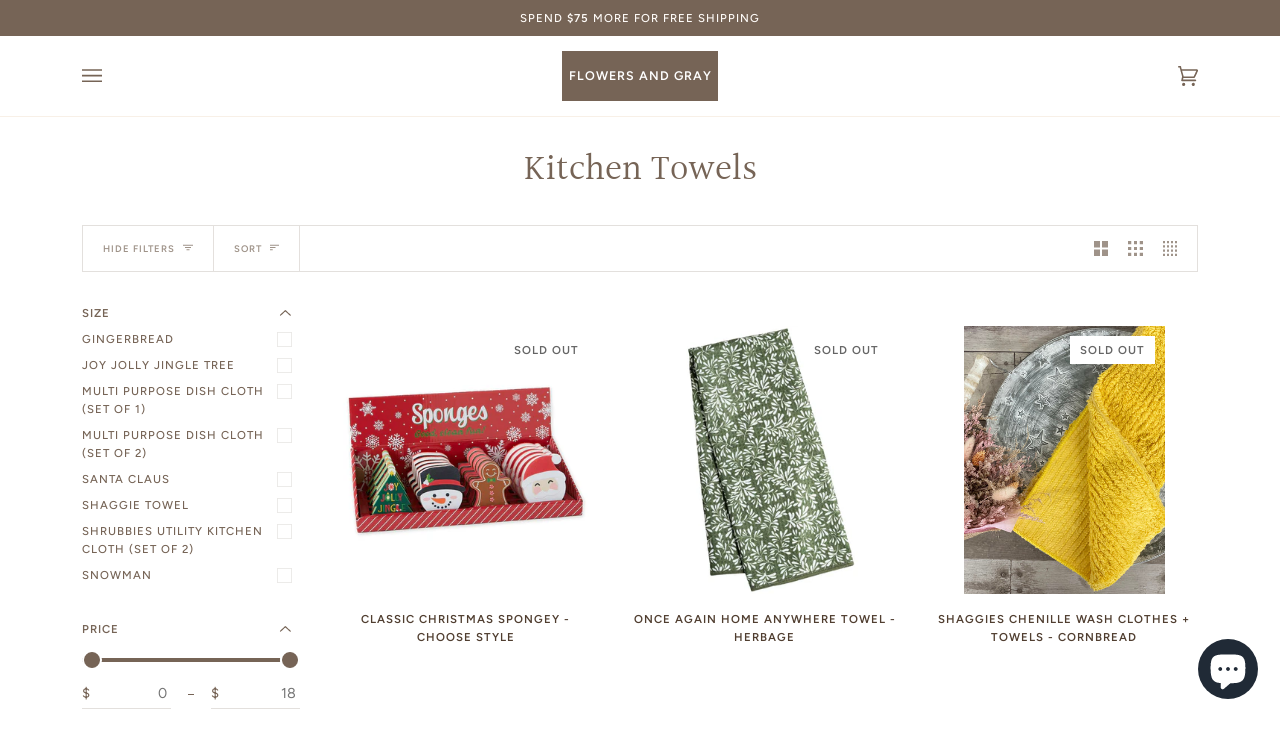

--- FILE ---
content_type: text/html; charset=utf-8
request_url: https://www.flowersandgray.com/collections/kitchen-towels
body_size: 40540
content:
<!doctype html>
<html class="no-js" lang="en"><head>
  <meta charset="utf-8">
  <meta http-equiv="X-UA-Compatible" content="IE=edge,chrome=1">
  <meta name="viewport" content="width=device-width,initial-scale=1">
  <meta name="theme-color" content="#687158"><link rel="canonical" href="https://www.flowersandgray.com/collections/kitchen-towels"><!-- ======================= Pipeline Theme V6.1.3 ========================= -->

  <link rel="preconnect" href="https://cdn.shopify.com" crossorigin>
  <link rel="preconnect" href="https://fonts.shopify.com" crossorigin>
  <link rel="preconnect" href="https://monorail-edge.shopifysvc.com" crossorigin>


  <link rel="preload" href="//www.flowersandgray.com/cdn/shop/t/7/assets/lazysizes.js?v=111431644619468174291634314642" as="script">
  <link rel="preload" href="//www.flowersandgray.com/cdn/shop/t/7/assets/vendor.js?v=159073106423563084681634314645" as="script">
  <link rel="preload" href="//www.flowersandgray.com/cdn/shop/t/7/assets/theme.js?v=136040619869227593341644607828" as="script">
  <link rel="preload" href="//www.flowersandgray.com/cdn/shop/t/7/assets/theme.css?v=151842951827324329991634314644" as="style">

  
<link rel="shortcut icon" href="//www.flowersandgray.com/cdn/shop/files/FlowersAndGray_32x32.jpg?v=1613511157" type="image/png"><!-- Title and description ================================================ -->
  
  <title>
    

    Kitchen Towels
&ndash; Flowers and Gray

  </title><!-- /snippets/social-meta-tags.liquid --><meta property="og:site_name" content="Flowers and Gray">
<meta property="og:url" content="https://www.flowersandgray.com/collections/kitchen-towels">
<meta property="og:title" content="Kitchen Towels">
<meta property="og:type" content="website">
<meta property="og:description" content="Flowers and Gray - a carefully curated clothing website for female fashion.">


<meta name="twitter:site" content="@">
<meta name="twitter:card" content="summary_large_image">
<meta name="twitter:title" content="Kitchen Towels">
<meta name="twitter:description" content="Flowers and Gray - a carefully curated clothing website for female fashion.">
<!-- CSS ================================================================== -->
  
  <link href="//www.flowersandgray.com/cdn/shop/t/7/assets/font-settings.css?v=120115366541721461631759332054" rel="stylesheet" type="text/css" media="all" />

  
<style data-shopify>

:root {
/* ================ Product video ================ */

---color_video_bg: #f2f2f2;


/* ================ Color Variables ================ */

/* === Backgrounds ===*/
---color-bg: #ffffff;
---color-bg-accent: #fcfaf7;

/* === Text colors ===*/
---color-text-dark: #503e30;
---color-text: #766456;
---color-text-light: #9f9389;

/* === Bright color ===*/
---color-primary: #d2815f;
---color-primary-hover: #c35121;
---color-primary-fade: rgba(210, 129, 95, 0.05);
---color-primary-fade-hover: rgba(210, 129, 95, 0.1);---color-primary-opposite: #ffffff;

/* === Secondary/link Color ===*/
---color-secondary: #687158;
---color-secondary-hover: #434f2d;
---color-secondary-fade: rgba(104, 113, 88, 0.05);
---color-secondary-fade-hover: rgba(104, 113, 88, 0.1);---color-secondary-opposite: #ffffff;

/* === Shades of grey ===*/
---color-a5:  rgba(118, 100, 86, 0.05);
---color-a10: rgba(118, 100, 86, 0.1);
---color-a20: rgba(118, 100, 86, 0.2);
---color-a35: rgba(118, 100, 86, 0.35);
---color-a50: rgba(118, 100, 86, 0.5);
---color-a80: rgba(118, 100, 86, 0.8);
---color-a90: rgba(118, 100, 86, 0.9);
---color-a95: rgba(118, 100, 86, 0.95);


/* ================ Inverted Color Variables ================ */

---inverse-bg: #333333;
---inverse-bg-accent: #191008;

/* === Text colors ===*/
---inverse-text-dark: #ffffff;
---inverse-text: #FFFFFF;
---inverse-text-light: #c2c2c2;

/* === Bright color ===*/
---inverse-primary: #ffe5da;
---inverse-primary-hover: #ffaf8e;
---inverse-primary-fade: rgba(255, 229, 218, 0.05);
---inverse-primary-fade-hover: rgba(255, 229, 218, 0.1);---inverse-primary-opposite: #000000;


/* === Second Color ===*/
---inverse-secondary: #dff3fd;
---inverse-secondary-hover: #91dbff;
---inverse-secondary-fade: rgba(223, 243, 253, 0.05);
---inverse-secondary-fade-hover: rgba(223, 243, 253, 0.1);---inverse-secondary-opposite: #000000;


/* === Shades of grey ===*/
---inverse-a5:  rgba(255, 255, 255, 0.05);
---inverse-a10: rgba(255, 255, 255, 0.1);
---inverse-a20: rgba(255, 255, 255, 0.2);
---inverse-a35: rgba(255, 255, 255, 0.3);
---inverse-a80: rgba(255, 255, 255, 0.8);
---inverse-a90: rgba(255, 255, 255, 0.9);
---inverse-a95: rgba(255, 255, 255, 0.95);


/* === Account Bar ===*/
---color-announcement-bg: #766456;
---color-announcement-text: #fffcf9;

/* === Nav and dropdown link background ===*/
---color-nav: #ffffff;
---color-nav-text: #766456;
---color-nav-border: #f8f0e7;
---color-nav-a10: rgba(118, 100, 86, 0.1);
---color-nav-a50: rgba(118, 100, 86, 0.5);

/* === Site Footer ===*/
---color-footer-bg: #f9f6f2;
---color-footer-text: #766456;
---color-footer-a5: rgba(118, 100, 86, 0.05);
---color-footer-a15: rgba(118, 100, 86, 0.15);
---color-footer-a90: rgba(118, 100, 86, 0.9);

/* === Products ===*/
---product-grid-aspect-ratio: 100%;

/* === Product badges ===*/
---color-badge: #ffffff;
---color-badge-text: #656565;

/* === disabled form colors ===*/
---color-disabled-bg: #f1f0ee;
---color-disabled-text: #cfc9c4;

---inverse-disabled-bg: #474747;
---inverse-disabled-text: #7a7a7a;

/* === Button Radius === */
---button-radius: 0px;


/* ================ Typography ================ */

---font-stack-body: Figtree, sans-serif;
---font-style-body: normal;
---font-weight-body: 400;
---font-weight-body-bold: 500;
---font-adjust-body: 1.0;

---font-stack-heading: Halant, serif;
---font-style-heading: normal;
---font-weight-heading: 400;
---font-weight-heading-bold: 500;
---font-adjust-heading: 1.15;

  ---font-heading-space: initial;
  ---font-heading-caps: initial;


---font-stack-accent: Figtree, serif;
---font-style-accent: normal;
---font-weight-accent: 500;
---font-weight-accent-bold: 600;
---font-adjust-accent: 0.95;

---ico-select: url('//www.flowersandgray.com/cdn/shop/t/7/assets/ico-select.svg?v=50436149302966305751634314666');

---url-zoom: url('//www.flowersandgray.com/cdn/shop/t/7/assets/cursor-zoom.svg?v=149337251391987147571634314666');
---url-zoom-2x: url('//www.flowersandgray.com/cdn/shop/t/7/assets/cursor-zoom-2x.svg?v=150330213315242599881634314666');



}

</style>

  <link href="//www.flowersandgray.com/cdn/shop/t/7/assets/theme.css?v=151842951827324329991634314644" rel="stylesheet" type="text/css" media="all" />

  <script>
    document.documentElement.className = document.documentElement.className.replace('no-js', 'js');
    let root = '/';
    if (root[root.length - 1] !== '/') {
      root = `${root}/`;
    }
    var theme = {
      routes: {
        root_url: root,
        cart: '/cart',
        cart_add_url: '/cart/add',
        product_recommendations_url: '/recommendations/products'
      },
      assets: {
        photoswipe: '//www.flowersandgray.com/cdn/shop/t/7/assets/photoswipe.js?v=92904272307011895101634314642',
        smoothscroll: '//www.flowersandgray.com/cdn/shop/t/7/assets/smoothscroll.js?v=37906625415260927261634314643',
        swatches: '//www.flowersandgray.com/cdn/shop/t/7/assets/swatches.json?v=93619043093241983191634314643',
        noImage: '//www.flowersandgray.com/cdn/shopifycloud/storefront/assets/no-image-2048-a2addb12.gif',
        base: '//www.flowersandgray.com/cdn/shop/t/7/assets/'
      },
      strings: {
        swatchesKey: "Color, Colour",     
        addToCart: "Add to Cart",
        estimateShipping: "Estimate shipping",
        noShippingAvailable: "We do not ship to this destination.",
        free: "Free",
        from: "From",
        preOrder: "Pre-order",
        soldOut: "Sold Out",
        sale: "Sale",
        subscription: "Subscription",
        unavailable: "Unavailable",
        unitPrice: "Unit price",
        unitPriceSeparator: "per",        
        stockout: "All available stock is in cart",
        products: "Products",
        pages: "Pages",
        collections: "Collections",
        resultsFor: "Results for",
        noResultsFor: "No results for",
        articles: "Articles"
      },
      settings: {
        badge_sale_type: "dollar",
        search_products: true,
        search_collections: true,
        search_pages: true,
        search_articles: true,
        animate_hover: true,
        animate_scroll: true
      },
      info: {
        name: 'pipeline'
      },
      moneyFormat: "${{amount}}",
      version: '6.1.3'
    }
    let windowInnerHeight = window.innerHeight;
    document.documentElement.style.setProperty('--full-screen', `${windowInnerHeight}px`);
    document.documentElement.style.setProperty('--three-quarters', `${windowInnerHeight * 0.75}px`);
    document.documentElement.style.setProperty('--two-thirds', `${windowInnerHeight * 0.66}px`);
    document.documentElement.style.setProperty('--one-half', `${windowInnerHeight * 0.5}px`);
    document.documentElement.style.setProperty('--one-third', `${windowInnerHeight * 0.33}px`);
    document.documentElement.style.setProperty('--one-fifth', `${windowInnerHeight * 0.2}px`);

    window.lazySizesConfig = window.lazySizesConfig || {};
    window.lazySizesConfig.loadHidden = false;
  </script><!-- Theme Javascript ============================================================== -->
  <script src="//www.flowersandgray.com/cdn/shop/t/7/assets/lazysizes.js?v=111431644619468174291634314642" async="async"></script>
  <script src="//www.flowersandgray.com/cdn/shop/t/7/assets/vendor.js?v=159073106423563084681634314645" defer="defer"></script>
  <script src="//www.flowersandgray.com/cdn/shop/t/7/assets/theme.js?v=136040619869227593341644607828" defer="defer"></script>

  <script>
    (function () {
      function onPageShowEvents() {
        if ('requestIdleCallback' in window) {
          requestIdleCallback(initCartEvent)
        } else {
          initCartEvent()
        }
        function initCartEvent(){
          document.documentElement.dispatchEvent(new CustomEvent('theme:cart:init', {
            bubbles: true
          }));
        }
      };
      window.onpageshow = onPageShowEvents;
    })();
  </script>

  <script type="text/javascript">
    if (window.MSInputMethodContext && document.documentMode) {
      var scripts = document.getElementsByTagName('script')[0];
      var polyfill = document.createElement("script");
      polyfill.defer = true;
      polyfill.src = "//www.flowersandgray.com/cdn/shop/t/7/assets/ie11.js?v=144489047535103983231634314641";

      scripts.parentNode.insertBefore(polyfill, scripts);
    }
  </script>

  <!-- Shopify app scripts =========================================================== -->
  <script>window.performance && window.performance.mark && window.performance.mark('shopify.content_for_header.start');</script><meta name="google-site-verification" content="4VLukRWnYUXgPxNUXEoKKEQumIgHXn_-deIhgNsDWHU">
<meta name="facebook-domain-verification" content="6zbjmbt6ohui9a6r8rpurclbvsd9cm">
<meta id="shopify-digital-wallet" name="shopify-digital-wallet" content="/13796277/digital_wallets/dialog">
<meta name="shopify-checkout-api-token" content="2e219a2c52f3db8e9144e54ad0999220">
<meta id="in-context-paypal-metadata" data-shop-id="13796277" data-venmo-supported="false" data-environment="production" data-locale="en_US" data-paypal-v4="true" data-currency="USD">
<link rel="alternate" type="application/atom+xml" title="Feed" href="/collections/kitchen-towels.atom" />
<link rel="next" href="/collections/kitchen-towels?page=2">
<link rel="alternate" type="application/json+oembed" href="https://www.flowersandgray.com/collections/kitchen-towels.oembed">
<script async="async" src="/checkouts/internal/preloads.js?locale=en-US"></script>
<link rel="preconnect" href="https://shop.app" crossorigin="anonymous">
<script async="async" src="https://shop.app/checkouts/internal/preloads.js?locale=en-US&shop_id=13796277" crossorigin="anonymous"></script>
<script id="apple-pay-shop-capabilities" type="application/json">{"shopId":13796277,"countryCode":"US","currencyCode":"USD","merchantCapabilities":["supports3DS"],"merchantId":"gid:\/\/shopify\/Shop\/13796277","merchantName":"Flowers and Gray","requiredBillingContactFields":["postalAddress","email","phone"],"requiredShippingContactFields":["postalAddress","email","phone"],"shippingType":"shipping","supportedNetworks":["visa","masterCard","amex","discover","elo","jcb"],"total":{"type":"pending","label":"Flowers and Gray","amount":"1.00"},"shopifyPaymentsEnabled":true,"supportsSubscriptions":true}</script>
<script id="shopify-features" type="application/json">{"accessToken":"2e219a2c52f3db8e9144e54ad0999220","betas":["rich-media-storefront-analytics"],"domain":"www.flowersandgray.com","predictiveSearch":true,"shopId":13796277,"locale":"en"}</script>
<script>var Shopify = Shopify || {};
Shopify.shop = "flowers-and-gray.myshopify.com";
Shopify.locale = "en";
Shopify.currency = {"active":"USD","rate":"1.0"};
Shopify.country = "US";
Shopify.theme = {"name":"Pipeline","id":127506219204,"schema_name":"Pipeline","schema_version":"6.1.3","theme_store_id":739,"role":"main"};
Shopify.theme.handle = "null";
Shopify.theme.style = {"id":null,"handle":null};
Shopify.cdnHost = "www.flowersandgray.com/cdn";
Shopify.routes = Shopify.routes || {};
Shopify.routes.root = "/";</script>
<script type="module">!function(o){(o.Shopify=o.Shopify||{}).modules=!0}(window);</script>
<script>!function(o){function n(){var o=[];function n(){o.push(Array.prototype.slice.apply(arguments))}return n.q=o,n}var t=o.Shopify=o.Shopify||{};t.loadFeatures=n(),t.autoloadFeatures=n()}(window);</script>
<script>
  window.ShopifyPay = window.ShopifyPay || {};
  window.ShopifyPay.apiHost = "shop.app\/pay";
  window.ShopifyPay.redirectState = null;
</script>
<script id="shop-js-analytics" type="application/json">{"pageType":"collection"}</script>
<script defer="defer" async type="module" src="//www.flowersandgray.com/cdn/shopifycloud/shop-js/modules/v2/client.init-shop-cart-sync_BApSsMSl.en.esm.js"></script>
<script defer="defer" async type="module" src="//www.flowersandgray.com/cdn/shopifycloud/shop-js/modules/v2/chunk.common_CBoos6YZ.esm.js"></script>
<script type="module">
  await import("//www.flowersandgray.com/cdn/shopifycloud/shop-js/modules/v2/client.init-shop-cart-sync_BApSsMSl.en.esm.js");
await import("//www.flowersandgray.com/cdn/shopifycloud/shop-js/modules/v2/chunk.common_CBoos6YZ.esm.js");

  window.Shopify.SignInWithShop?.initShopCartSync?.({"fedCMEnabled":true,"windoidEnabled":true});

</script>
<script>
  window.Shopify = window.Shopify || {};
  if (!window.Shopify.featureAssets) window.Shopify.featureAssets = {};
  window.Shopify.featureAssets['shop-js'] = {"shop-cart-sync":["modules/v2/client.shop-cart-sync_DJczDl9f.en.esm.js","modules/v2/chunk.common_CBoos6YZ.esm.js"],"init-fed-cm":["modules/v2/client.init-fed-cm_BzwGC0Wi.en.esm.js","modules/v2/chunk.common_CBoos6YZ.esm.js"],"init-windoid":["modules/v2/client.init-windoid_BS26ThXS.en.esm.js","modules/v2/chunk.common_CBoos6YZ.esm.js"],"init-shop-email-lookup-coordinator":["modules/v2/client.init-shop-email-lookup-coordinator_DFwWcvrS.en.esm.js","modules/v2/chunk.common_CBoos6YZ.esm.js"],"shop-cash-offers":["modules/v2/client.shop-cash-offers_DthCPNIO.en.esm.js","modules/v2/chunk.common_CBoos6YZ.esm.js","modules/v2/chunk.modal_Bu1hFZFC.esm.js"],"shop-button":["modules/v2/client.shop-button_D_JX508o.en.esm.js","modules/v2/chunk.common_CBoos6YZ.esm.js"],"shop-toast-manager":["modules/v2/client.shop-toast-manager_tEhgP2F9.en.esm.js","modules/v2/chunk.common_CBoos6YZ.esm.js"],"avatar":["modules/v2/client.avatar_BTnouDA3.en.esm.js"],"pay-button":["modules/v2/client.pay-button_BuNmcIr_.en.esm.js","modules/v2/chunk.common_CBoos6YZ.esm.js"],"init-shop-cart-sync":["modules/v2/client.init-shop-cart-sync_BApSsMSl.en.esm.js","modules/v2/chunk.common_CBoos6YZ.esm.js"],"shop-login-button":["modules/v2/client.shop-login-button_DwLgFT0K.en.esm.js","modules/v2/chunk.common_CBoos6YZ.esm.js","modules/v2/chunk.modal_Bu1hFZFC.esm.js"],"init-customer-accounts-sign-up":["modules/v2/client.init-customer-accounts-sign-up_TlVCiykN.en.esm.js","modules/v2/client.shop-login-button_DwLgFT0K.en.esm.js","modules/v2/chunk.common_CBoos6YZ.esm.js","modules/v2/chunk.modal_Bu1hFZFC.esm.js"],"init-shop-for-new-customer-accounts":["modules/v2/client.init-shop-for-new-customer-accounts_DrjXSI53.en.esm.js","modules/v2/client.shop-login-button_DwLgFT0K.en.esm.js","modules/v2/chunk.common_CBoos6YZ.esm.js","modules/v2/chunk.modal_Bu1hFZFC.esm.js"],"init-customer-accounts":["modules/v2/client.init-customer-accounts_C0Oh2ljF.en.esm.js","modules/v2/client.shop-login-button_DwLgFT0K.en.esm.js","modules/v2/chunk.common_CBoos6YZ.esm.js","modules/v2/chunk.modal_Bu1hFZFC.esm.js"],"shop-follow-button":["modules/v2/client.shop-follow-button_C5D3XtBb.en.esm.js","modules/v2/chunk.common_CBoos6YZ.esm.js","modules/v2/chunk.modal_Bu1hFZFC.esm.js"],"checkout-modal":["modules/v2/client.checkout-modal_8TC_1FUY.en.esm.js","modules/v2/chunk.common_CBoos6YZ.esm.js","modules/v2/chunk.modal_Bu1hFZFC.esm.js"],"lead-capture":["modules/v2/client.lead-capture_D-pmUjp9.en.esm.js","modules/v2/chunk.common_CBoos6YZ.esm.js","modules/v2/chunk.modal_Bu1hFZFC.esm.js"],"shop-login":["modules/v2/client.shop-login_BmtnoEUo.en.esm.js","modules/v2/chunk.common_CBoos6YZ.esm.js","modules/v2/chunk.modal_Bu1hFZFC.esm.js"],"payment-terms":["modules/v2/client.payment-terms_BHOWV7U_.en.esm.js","modules/v2/chunk.common_CBoos6YZ.esm.js","modules/v2/chunk.modal_Bu1hFZFC.esm.js"]};
</script>
<script id="__st">var __st={"a":13796277,"offset":-21600,"reqid":"5cf7038d-fa41-4c6f-8888-7fc8d44cf188-1768927301","pageurl":"www.flowersandgray.com\/collections\/kitchen-towels","u":"54df6797ce3f","p":"collection","rtyp":"collection","rid":278626042052};</script>
<script>window.ShopifyPaypalV4VisibilityTracking = true;</script>
<script id="captcha-bootstrap">!function(){'use strict';const t='contact',e='account',n='new_comment',o=[[t,t],['blogs',n],['comments',n],[t,'customer']],c=[[e,'customer_login'],[e,'guest_login'],[e,'recover_customer_password'],[e,'create_customer']],r=t=>t.map((([t,e])=>`form[action*='/${t}']:not([data-nocaptcha='true']) input[name='form_type'][value='${e}']`)).join(','),a=t=>()=>t?[...document.querySelectorAll(t)].map((t=>t.form)):[];function s(){const t=[...o],e=r(t);return a(e)}const i='password',u='form_key',d=['recaptcha-v3-token','g-recaptcha-response','h-captcha-response',i],f=()=>{try{return window.sessionStorage}catch{return}},m='__shopify_v',_=t=>t.elements[u];function p(t,e,n=!1){try{const o=window.sessionStorage,c=JSON.parse(o.getItem(e)),{data:r}=function(t){const{data:e,action:n}=t;return t[m]||n?{data:e,action:n}:{data:t,action:n}}(c);for(const[e,n]of Object.entries(r))t.elements[e]&&(t.elements[e].value=n);n&&o.removeItem(e)}catch(o){console.error('form repopulation failed',{error:o})}}const l='form_type',E='cptcha';function T(t){t.dataset[E]=!0}const w=window,h=w.document,L='Shopify',v='ce_forms',y='captcha';let A=!1;((t,e)=>{const n=(g='f06e6c50-85a8-45c8-87d0-21a2b65856fe',I='https://cdn.shopify.com/shopifycloud/storefront-forms-hcaptcha/ce_storefront_forms_captcha_hcaptcha.v1.5.2.iife.js',D={infoText:'Protected by hCaptcha',privacyText:'Privacy',termsText:'Terms'},(t,e,n)=>{const o=w[L][v],c=o.bindForm;if(c)return c(t,g,e,D).then(n);var r;o.q.push([[t,g,e,D],n]),r=I,A||(h.body.append(Object.assign(h.createElement('script'),{id:'captcha-provider',async:!0,src:r})),A=!0)});var g,I,D;w[L]=w[L]||{},w[L][v]=w[L][v]||{},w[L][v].q=[],w[L][y]=w[L][y]||{},w[L][y].protect=function(t,e){n(t,void 0,e),T(t)},Object.freeze(w[L][y]),function(t,e,n,w,h,L){const[v,y,A,g]=function(t,e,n){const i=e?o:[],u=t?c:[],d=[...i,...u],f=r(d),m=r(i),_=r(d.filter((([t,e])=>n.includes(e))));return[a(f),a(m),a(_),s()]}(w,h,L),I=t=>{const e=t.target;return e instanceof HTMLFormElement?e:e&&e.form},D=t=>v().includes(t);t.addEventListener('submit',(t=>{const e=I(t);if(!e)return;const n=D(e)&&!e.dataset.hcaptchaBound&&!e.dataset.recaptchaBound,o=_(e),c=g().includes(e)&&(!o||!o.value);(n||c)&&t.preventDefault(),c&&!n&&(function(t){try{if(!f())return;!function(t){const e=f();if(!e)return;const n=_(t);if(!n)return;const o=n.value;o&&e.removeItem(o)}(t);const e=Array.from(Array(32),(()=>Math.random().toString(36)[2])).join('');!function(t,e){_(t)||t.append(Object.assign(document.createElement('input'),{type:'hidden',name:u})),t.elements[u].value=e}(t,e),function(t,e){const n=f();if(!n)return;const o=[...t.querySelectorAll(`input[type='${i}']`)].map((({name:t})=>t)),c=[...d,...o],r={};for(const[a,s]of new FormData(t).entries())c.includes(a)||(r[a]=s);n.setItem(e,JSON.stringify({[m]:1,action:t.action,data:r}))}(t,e)}catch(e){console.error('failed to persist form',e)}}(e),e.submit())}));const S=(t,e)=>{t&&!t.dataset[E]&&(n(t,e.some((e=>e===t))),T(t))};for(const o of['focusin','change'])t.addEventListener(o,(t=>{const e=I(t);D(e)&&S(e,y())}));const B=e.get('form_key'),M=e.get(l),P=B&&M;t.addEventListener('DOMContentLoaded',(()=>{const t=y();if(P)for(const e of t)e.elements[l].value===M&&p(e,B);[...new Set([...A(),...v().filter((t=>'true'===t.dataset.shopifyCaptcha))])].forEach((e=>S(e,t)))}))}(h,new URLSearchParams(w.location.search),n,t,e,['guest_login'])})(!0,!0)}();</script>
<script integrity="sha256-4kQ18oKyAcykRKYeNunJcIwy7WH5gtpwJnB7kiuLZ1E=" data-source-attribution="shopify.loadfeatures" defer="defer" src="//www.flowersandgray.com/cdn/shopifycloud/storefront/assets/storefront/load_feature-a0a9edcb.js" crossorigin="anonymous"></script>
<script crossorigin="anonymous" defer="defer" src="//www.flowersandgray.com/cdn/shopifycloud/storefront/assets/shopify_pay/storefront-65b4c6d7.js?v=20250812"></script>
<script data-source-attribution="shopify.dynamic_checkout.dynamic.init">var Shopify=Shopify||{};Shopify.PaymentButton=Shopify.PaymentButton||{isStorefrontPortableWallets:!0,init:function(){window.Shopify.PaymentButton.init=function(){};var t=document.createElement("script");t.src="https://www.flowersandgray.com/cdn/shopifycloud/portable-wallets/latest/portable-wallets.en.js",t.type="module",document.head.appendChild(t)}};
</script>
<script data-source-attribution="shopify.dynamic_checkout.buyer_consent">
  function portableWalletsHideBuyerConsent(e){var t=document.getElementById("shopify-buyer-consent"),n=document.getElementById("shopify-subscription-policy-button");t&&n&&(t.classList.add("hidden"),t.setAttribute("aria-hidden","true"),n.removeEventListener("click",e))}function portableWalletsShowBuyerConsent(e){var t=document.getElementById("shopify-buyer-consent"),n=document.getElementById("shopify-subscription-policy-button");t&&n&&(t.classList.remove("hidden"),t.removeAttribute("aria-hidden"),n.addEventListener("click",e))}window.Shopify?.PaymentButton&&(window.Shopify.PaymentButton.hideBuyerConsent=portableWalletsHideBuyerConsent,window.Shopify.PaymentButton.showBuyerConsent=portableWalletsShowBuyerConsent);
</script>
<script data-source-attribution="shopify.dynamic_checkout.cart.bootstrap">document.addEventListener("DOMContentLoaded",(function(){function t(){return document.querySelector("shopify-accelerated-checkout-cart, shopify-accelerated-checkout")}if(t())Shopify.PaymentButton.init();else{new MutationObserver((function(e,n){t()&&(Shopify.PaymentButton.init(),n.disconnect())})).observe(document.body,{childList:!0,subtree:!0})}}));
</script>
<link id="shopify-accelerated-checkout-styles" rel="stylesheet" media="screen" href="https://www.flowersandgray.com/cdn/shopifycloud/portable-wallets/latest/accelerated-checkout-backwards-compat.css" crossorigin="anonymous">
<style id="shopify-accelerated-checkout-cart">
        #shopify-buyer-consent {
  margin-top: 1em;
  display: inline-block;
  width: 100%;
}

#shopify-buyer-consent.hidden {
  display: none;
}

#shopify-subscription-policy-button {
  background: none;
  border: none;
  padding: 0;
  text-decoration: underline;
  font-size: inherit;
  cursor: pointer;
}

#shopify-subscription-policy-button::before {
  box-shadow: none;
}

      </style>

<script>window.performance && window.performance.mark && window.performance.mark('shopify.content_for_header.end');</script>
<script src="https://cdn.shopify.com/extensions/e4b3a77b-20c9-4161-b1bb-deb87046128d/inbox-1253/assets/inbox-chat-loader.js" type="text/javascript" defer="defer"></script>
<link href="https://monorail-edge.shopifysvc.com" rel="dns-prefetch">
<script>(function(){if ("sendBeacon" in navigator && "performance" in window) {try {var session_token_from_headers = performance.getEntriesByType('navigation')[0].serverTiming.find(x => x.name == '_s').description;} catch {var session_token_from_headers = undefined;}var session_cookie_matches = document.cookie.match(/_shopify_s=([^;]*)/);var session_token_from_cookie = session_cookie_matches && session_cookie_matches.length === 2 ? session_cookie_matches[1] : "";var session_token = session_token_from_headers || session_token_from_cookie || "";function handle_abandonment_event(e) {var entries = performance.getEntries().filter(function(entry) {return /monorail-edge.shopifysvc.com/.test(entry.name);});if (!window.abandonment_tracked && entries.length === 0) {window.abandonment_tracked = true;var currentMs = Date.now();var navigation_start = performance.timing.navigationStart;var payload = {shop_id: 13796277,url: window.location.href,navigation_start,duration: currentMs - navigation_start,session_token,page_type: "collection"};window.navigator.sendBeacon("https://monorail-edge.shopifysvc.com/v1/produce", JSON.stringify({schema_id: "online_store_buyer_site_abandonment/1.1",payload: payload,metadata: {event_created_at_ms: currentMs,event_sent_at_ms: currentMs}}));}}window.addEventListener('pagehide', handle_abandonment_event);}}());</script>
<script id="web-pixels-manager-setup">(function e(e,d,r,n,o){if(void 0===o&&(o={}),!Boolean(null===(a=null===(i=window.Shopify)||void 0===i?void 0:i.analytics)||void 0===a?void 0:a.replayQueue)){var i,a;window.Shopify=window.Shopify||{};var t=window.Shopify;t.analytics=t.analytics||{};var s=t.analytics;s.replayQueue=[],s.publish=function(e,d,r){return s.replayQueue.push([e,d,r]),!0};try{self.performance.mark("wpm:start")}catch(e){}var l=function(){var e={modern:/Edge?\/(1{2}[4-9]|1[2-9]\d|[2-9]\d{2}|\d{4,})\.\d+(\.\d+|)|Firefox\/(1{2}[4-9]|1[2-9]\d|[2-9]\d{2}|\d{4,})\.\d+(\.\d+|)|Chrom(ium|e)\/(9{2}|\d{3,})\.\d+(\.\d+|)|(Maci|X1{2}).+ Version\/(15\.\d+|(1[6-9]|[2-9]\d|\d{3,})\.\d+)([,.]\d+|)( \(\w+\)|)( Mobile\/\w+|) Safari\/|Chrome.+OPR\/(9{2}|\d{3,})\.\d+\.\d+|(CPU[ +]OS|iPhone[ +]OS|CPU[ +]iPhone|CPU IPhone OS|CPU iPad OS)[ +]+(15[._]\d+|(1[6-9]|[2-9]\d|\d{3,})[._]\d+)([._]\d+|)|Android:?[ /-](13[3-9]|1[4-9]\d|[2-9]\d{2}|\d{4,})(\.\d+|)(\.\d+|)|Android.+Firefox\/(13[5-9]|1[4-9]\d|[2-9]\d{2}|\d{4,})\.\d+(\.\d+|)|Android.+Chrom(ium|e)\/(13[3-9]|1[4-9]\d|[2-9]\d{2}|\d{4,})\.\d+(\.\d+|)|SamsungBrowser\/([2-9]\d|\d{3,})\.\d+/,legacy:/Edge?\/(1[6-9]|[2-9]\d|\d{3,})\.\d+(\.\d+|)|Firefox\/(5[4-9]|[6-9]\d|\d{3,})\.\d+(\.\d+|)|Chrom(ium|e)\/(5[1-9]|[6-9]\d|\d{3,})\.\d+(\.\d+|)([\d.]+$|.*Safari\/(?![\d.]+ Edge\/[\d.]+$))|(Maci|X1{2}).+ Version\/(10\.\d+|(1[1-9]|[2-9]\d|\d{3,})\.\d+)([,.]\d+|)( \(\w+\)|)( Mobile\/\w+|) Safari\/|Chrome.+OPR\/(3[89]|[4-9]\d|\d{3,})\.\d+\.\d+|(CPU[ +]OS|iPhone[ +]OS|CPU[ +]iPhone|CPU IPhone OS|CPU iPad OS)[ +]+(10[._]\d+|(1[1-9]|[2-9]\d|\d{3,})[._]\d+)([._]\d+|)|Android:?[ /-](13[3-9]|1[4-9]\d|[2-9]\d{2}|\d{4,})(\.\d+|)(\.\d+|)|Mobile Safari.+OPR\/([89]\d|\d{3,})\.\d+\.\d+|Android.+Firefox\/(13[5-9]|1[4-9]\d|[2-9]\d{2}|\d{4,})\.\d+(\.\d+|)|Android.+Chrom(ium|e)\/(13[3-9]|1[4-9]\d|[2-9]\d{2}|\d{4,})\.\d+(\.\d+|)|Android.+(UC? ?Browser|UCWEB|U3)[ /]?(15\.([5-9]|\d{2,})|(1[6-9]|[2-9]\d|\d{3,})\.\d+)\.\d+|SamsungBrowser\/(5\.\d+|([6-9]|\d{2,})\.\d+)|Android.+MQ{2}Browser\/(14(\.(9|\d{2,})|)|(1[5-9]|[2-9]\d|\d{3,})(\.\d+|))(\.\d+|)|K[Aa][Ii]OS\/(3\.\d+|([4-9]|\d{2,})\.\d+)(\.\d+|)/},d=e.modern,r=e.legacy,n=navigator.userAgent;return n.match(d)?"modern":n.match(r)?"legacy":"unknown"}(),u="modern"===l?"modern":"legacy",c=(null!=n?n:{modern:"",legacy:""})[u],f=function(e){return[e.baseUrl,"/wpm","/b",e.hashVersion,"modern"===e.buildTarget?"m":"l",".js"].join("")}({baseUrl:d,hashVersion:r,buildTarget:u}),m=function(e){var d=e.version,r=e.bundleTarget,n=e.surface,o=e.pageUrl,i=e.monorailEndpoint;return{emit:function(e){var a=e.status,t=e.errorMsg,s=(new Date).getTime(),l=JSON.stringify({metadata:{event_sent_at_ms:s},events:[{schema_id:"web_pixels_manager_load/3.1",payload:{version:d,bundle_target:r,page_url:o,status:a,surface:n,error_msg:t},metadata:{event_created_at_ms:s}}]});if(!i)return console&&console.warn&&console.warn("[Web Pixels Manager] No Monorail endpoint provided, skipping logging."),!1;try{return self.navigator.sendBeacon.bind(self.navigator)(i,l)}catch(e){}var u=new XMLHttpRequest;try{return u.open("POST",i,!0),u.setRequestHeader("Content-Type","text/plain"),u.send(l),!0}catch(e){return console&&console.warn&&console.warn("[Web Pixels Manager] Got an unhandled error while logging to Monorail."),!1}}}}({version:r,bundleTarget:l,surface:e.surface,pageUrl:self.location.href,monorailEndpoint:e.monorailEndpoint});try{o.browserTarget=l,function(e){var d=e.src,r=e.async,n=void 0===r||r,o=e.onload,i=e.onerror,a=e.sri,t=e.scriptDataAttributes,s=void 0===t?{}:t,l=document.createElement("script"),u=document.querySelector("head"),c=document.querySelector("body");if(l.async=n,l.src=d,a&&(l.integrity=a,l.crossOrigin="anonymous"),s)for(var f in s)if(Object.prototype.hasOwnProperty.call(s,f))try{l.dataset[f]=s[f]}catch(e){}if(o&&l.addEventListener("load",o),i&&l.addEventListener("error",i),u)u.appendChild(l);else{if(!c)throw new Error("Did not find a head or body element to append the script");c.appendChild(l)}}({src:f,async:!0,onload:function(){if(!function(){var e,d;return Boolean(null===(d=null===(e=window.Shopify)||void 0===e?void 0:e.analytics)||void 0===d?void 0:d.initialized)}()){var d=window.webPixelsManager.init(e)||void 0;if(d){var r=window.Shopify.analytics;r.replayQueue.forEach((function(e){var r=e[0],n=e[1],o=e[2];d.publishCustomEvent(r,n,o)})),r.replayQueue=[],r.publish=d.publishCustomEvent,r.visitor=d.visitor,r.initialized=!0}}},onerror:function(){return m.emit({status:"failed",errorMsg:"".concat(f," has failed to load")})},sri:function(e){var d=/^sha384-[A-Za-z0-9+/=]+$/;return"string"==typeof e&&d.test(e)}(c)?c:"",scriptDataAttributes:o}),m.emit({status:"loading"})}catch(e){m.emit({status:"failed",errorMsg:(null==e?void 0:e.message)||"Unknown error"})}}})({shopId: 13796277,storefrontBaseUrl: "https://www.flowersandgray.com",extensionsBaseUrl: "https://extensions.shopifycdn.com/cdn/shopifycloud/web-pixels-manager",monorailEndpoint: "https://monorail-edge.shopifysvc.com/unstable/produce_batch",surface: "storefront-renderer",enabledBetaFlags: ["2dca8a86"],webPixelsConfigList: [{"id":"521371900","configuration":"{\"config\":\"{\\\"pixel_id\\\":\\\"GT-TXH3BZ4\\\",\\\"target_country\\\":\\\"US\\\",\\\"gtag_events\\\":[{\\\"type\\\":\\\"purchase\\\",\\\"action_label\\\":\\\"MC-RY2CHQ07B1\\\"},{\\\"type\\\":\\\"page_view\\\",\\\"action_label\\\":\\\"MC-RY2CHQ07B1\\\"},{\\\"type\\\":\\\"view_item\\\",\\\"action_label\\\":\\\"MC-RY2CHQ07B1\\\"}],\\\"enable_monitoring_mode\\\":false}\"}","eventPayloadVersion":"v1","runtimeContext":"OPEN","scriptVersion":"b2a88bafab3e21179ed38636efcd8a93","type":"APP","apiClientId":1780363,"privacyPurposes":[],"dataSharingAdjustments":{"protectedCustomerApprovalScopes":["read_customer_address","read_customer_email","read_customer_name","read_customer_personal_data","read_customer_phone"]}},{"id":"168198396","configuration":"{\"pixel_id\":\"289610855866868\",\"pixel_type\":\"facebook_pixel\",\"metaapp_system_user_token\":\"-\"}","eventPayloadVersion":"v1","runtimeContext":"OPEN","scriptVersion":"ca16bc87fe92b6042fbaa3acc2fbdaa6","type":"APP","apiClientId":2329312,"privacyPurposes":["ANALYTICS","MARKETING","SALE_OF_DATA"],"dataSharingAdjustments":{"protectedCustomerApprovalScopes":["read_customer_address","read_customer_email","read_customer_name","read_customer_personal_data","read_customer_phone"]}},{"id":"shopify-app-pixel","configuration":"{}","eventPayloadVersion":"v1","runtimeContext":"STRICT","scriptVersion":"0450","apiClientId":"shopify-pixel","type":"APP","privacyPurposes":["ANALYTICS","MARKETING"]},{"id":"shopify-custom-pixel","eventPayloadVersion":"v1","runtimeContext":"LAX","scriptVersion":"0450","apiClientId":"shopify-pixel","type":"CUSTOM","privacyPurposes":["ANALYTICS","MARKETING"]}],isMerchantRequest: false,initData: {"shop":{"name":"Flowers and Gray","paymentSettings":{"currencyCode":"USD"},"myshopifyDomain":"flowers-and-gray.myshopify.com","countryCode":"US","storefrontUrl":"https:\/\/www.flowersandgray.com"},"customer":null,"cart":null,"checkout":null,"productVariants":[],"purchasingCompany":null},},"https://www.flowersandgray.com/cdn","fcfee988w5aeb613cpc8e4bc33m6693e112",{"modern":"","legacy":""},{"shopId":"13796277","storefrontBaseUrl":"https:\/\/www.flowersandgray.com","extensionBaseUrl":"https:\/\/extensions.shopifycdn.com\/cdn\/shopifycloud\/web-pixels-manager","surface":"storefront-renderer","enabledBetaFlags":"[\"2dca8a86\"]","isMerchantRequest":"false","hashVersion":"fcfee988w5aeb613cpc8e4bc33m6693e112","publish":"custom","events":"[[\"page_viewed\",{}],[\"collection_viewed\",{\"collection\":{\"id\":\"278626042052\",\"title\":\"Kitchen Towels\",\"productVariants\":[{\"price\":{\"amount\":5.99,\"currencyCode\":\"USD\"},\"product\":{\"title\":\"Classic Christmas Spongey - Choose Style\",\"vendor\":\"Design Imports\",\"id\":\"8122772259068\",\"untranslatedTitle\":\"Classic Christmas Spongey - Choose Style\",\"url\":\"\/products\/classic-christmas-spongey-choose-style\",\"type\":\"Christmas Sponges\"},\"id\":\"44560974283004\",\"image\":{\"src\":\"\/\/www.flowersandgray.com\/cdn\/shop\/files\/738215555342_01_1024x_jpg.webp?v=1693940827\"},\"sku\":\"PSE\",\"title\":\"Joy Jolly Jingle Tree\",\"untranslatedTitle\":\"Joy Jolly Jingle Tree\"},{\"price\":{\"amount\":15.99,\"currencyCode\":\"USD\"},\"product\":{\"title\":\"Once Again Home Anywhere Towel - Herbage\",\"vendor\":\"Once Again Home\",\"id\":\"8784943186172\",\"untranslatedTitle\":\"Once Again Home Anywhere Towel - Herbage\",\"url\":\"\/products\/once-again-home-anywhere-towel-herbage\",\"type\":\"Kitchen Towels\"},\"id\":\"46544471130364\",\"image\":{\"src\":\"\/\/www.flowersandgray.com\/cdn\/shop\/files\/Herbage_AT_GRY_5000x_jpg.webp?v=1727375718\"},\"sku\":null,\"title\":\"Gray\",\"untranslatedTitle\":\"Gray\"},{\"price\":{\"amount\":5.99,\"currencyCode\":\"USD\"},\"product\":{\"title\":\"Shaggies Chenille Wash Clothes + Towels - Cornbread\",\"vendor\":\"Janey Lynn Designs\",\"id\":\"7802847133948\",\"untranslatedTitle\":\"Shaggies Chenille Wash Clothes + Towels - Cornbread\",\"url\":\"\/products\/shaggies-chenille-wash-clothes-towels-cornbread\",\"type\":\"Kitchen Towels\"},\"id\":\"43498461364476\",\"image\":{\"src\":\"\/\/www.flowersandgray.com\/cdn\/shop\/products\/image_67d23bbd-f255-458a-af2a-d28f679dc909.jpg?v=1659569315\"},\"sku\":\"\",\"title\":\"Cornbread \/ Shrubbies Utility Kitchen Cloth (Set of 2)\",\"untranslatedTitle\":\"Cornbread \/ Shrubbies Utility Kitchen Cloth (Set of 2)\"},{\"price\":{\"amount\":15.99,\"currencyCode\":\"USD\"},\"product\":{\"title\":\"Once Again Home Co - Multi Leaf: Gold\",\"vendor\":\"Once Again Home Co.\",\"id\":\"8985448481020\",\"untranslatedTitle\":\"Once Again Home Co - Multi Leaf: Gold\",\"url\":\"\/products\/once-again-home-co-multi-leaf-gold\",\"type\":\"Kitchen Towels\"},\"id\":\"47285113356540\",\"image\":{\"src\":\"\/\/www.flowersandgray.com\/cdn\/shop\/files\/2d03f6bf8839b2beed303abda14687a94216834914a882b4c888cfe5c7d2f000.png?v=1751134152\"},\"sku\":\"PSE-1\",\"title\":\"Anywhere Towel\",\"untranslatedTitle\":\"Anywhere Towel\"},{\"price\":{\"amount\":15.99,\"currencyCode\":\"USD\"},\"product\":{\"title\":\"Once Again Home Co - Beans: Black\",\"vendor\":\"Once Again Home\",\"id\":\"8814074527996\",\"untranslatedTitle\":\"Once Again Home Co - Beans: Black\",\"url\":\"\/products\/once-again-home-might-mini-towel-set-of-3-beans\",\"type\":\"Kitchen Towels\"},\"id\":\"46655537807612\",\"image\":{\"src\":\"\/\/www.flowersandgray.com\/cdn\/shop\/files\/BlackBeansTowel_2048x_134206cf-914f-49ac-bd22-78e7ae5f81a0.webp?v=1751135029\"},\"sku\":\"PSE\",\"title\":\"Anywhere Towel\",\"untranslatedTitle\":\"Anywhere Towel\"},{\"price\":{\"amount\":15.99,\"currencyCode\":\"USD\"},\"product\":{\"title\":\"Once Again Home Anywhere Towel - Bloom\",\"vendor\":\"Once Again Home\",\"id\":\"8784926015740\",\"untranslatedTitle\":\"Once Again Home Anywhere Towel - Bloom\",\"url\":\"\/products\/once-again-home-anywhere-towel-bloom\",\"type\":\"Kitchen Towels\"},\"id\":\"46544407920892\",\"image\":{\"src\":\"\/\/www.flowersandgray.com\/cdn\/shop\/files\/BloomATBLU_1200x_png.webp?v=1727374605\"},\"sku\":\"\",\"title\":\"Blue\",\"untranslatedTitle\":\"Blue\"},{\"price\":{\"amount\":9.5,\"currencyCode\":\"USD\"},\"product\":{\"title\":\"Mudpie Fiesta Towels\",\"vendor\":\"Mud Pie\",\"id\":\"8915143950588\",\"untranslatedTitle\":\"Mudpie Fiesta Towels\",\"url\":\"\/products\/fiesta-towels\",\"type\":\"Kitchen Towels\"},\"id\":\"46944301842684\",\"image\":{\"src\":\"\/\/www.flowersandgray.com\/cdn\/shop\/files\/42170101.jpg?v=1741804855\"},\"sku\":\"PSE\",\"title\":\"Avocado Print\",\"untranslatedTitle\":\"Avocado Print\"},{\"price\":{\"amount\":15.99,\"currencyCode\":\"USD\"},\"product\":{\"title\":\"Once Again Home Might Mini Towel (Set of 3) - Palm Springs\",\"vendor\":\"Once Again Home\",\"id\":\"8927630065916\",\"untranslatedTitle\":\"Once Again Home Might Mini Towel (Set of 3) - Palm Springs\",\"url\":\"\/products\/once-again-home-might-mini-towel-set-of-3-palm-springs\",\"type\":\"Kitchen Towels\"},\"id\":\"47000107942140\",\"image\":{\"src\":\"\/\/www.flowersandgray.com\/cdn\/shop\/files\/241125-CD-Product-0101_2048x_f455c898-eeda-49d4-b989-20671d360402.webp?v=1742577359\"},\"sku\":\"PSE\",\"title\":\"Greenery\",\"untranslatedTitle\":\"Greenery\"},{\"price\":{\"amount\":15.99,\"currencyCode\":\"USD\"},\"product\":{\"title\":\"Once Again Home Co - Beans: Green\",\"vendor\":\"Once Again Home\",\"id\":\"8814083539196\",\"untranslatedTitle\":\"Once Again Home Co - Beans: Green\",\"url\":\"\/products\/once-again-home-co-beans-green\",\"type\":\"Kitchen Towels\"},\"id\":\"46655554355452\",\"image\":{\"src\":\"\/\/www.flowersandgray.com\/cdn\/shop\/files\/EvergreenBeansTowel_2048x_397b334f-1f82-42c7-925d-9794da83c7eb.webp?v=1751135626\"},\"sku\":\"PSE\",\"title\":\"Anywhere Towel\",\"untranslatedTitle\":\"Anywhere Towel\"},{\"price\":{\"amount\":11.49,\"currencyCode\":\"USD\"},\"product\":{\"title\":\"Rustic Floral Swedish Dishcloth Set\",\"vendor\":\"Primitives by Kathy\",\"id\":\"8614989005052\",\"untranslatedTitle\":\"Rustic Floral Swedish Dishcloth Set\",\"url\":\"\/products\/rustic-floral-swedish-dishcloth-set\",\"type\":\"Swedish Towels\"},\"id\":\"45984738836732\",\"image\":{\"src\":\"\/\/www.flowersandgray.com\/cdn\/shop\/files\/117675.jpg?v=1717606265\"},\"sku\":\"PSE\",\"title\":\"Default Title\",\"untranslatedTitle\":\"Default Title\"},{\"price\":{\"amount\":11.49,\"currencyCode\":\"USD\"},\"product\":{\"title\":\"Sweet Home Swedish Dishcloth Set\",\"vendor\":\"Primitives by Kathy\",\"id\":\"8390507364604\",\"untranslatedTitle\":\"Sweet Home Swedish Dishcloth Set\",\"url\":\"\/products\/sweet-home-swedish-dishcloth-set\",\"type\":\"Swedish Towels\"},\"id\":\"45362533892348\",\"image\":{\"src\":\"\/\/www.flowersandgray.com\/cdn\/shop\/files\/e943171620e177f20eb87790c75ed75130d60e0a3dc59632f5093213812b49e1.webp?v=1712338832\"},\"sku\":\"PSE\",\"title\":\"Default Title\",\"untranslatedTitle\":\"Default Title\"},{\"price\":{\"amount\":10.99,\"currencyCode\":\"USD\"},\"product\":{\"title\":\"Camping Kitchen Towel\",\"vendor\":\"Amy's Towels\",\"id\":\"7993919504636\",\"untranslatedTitle\":\"Camping Kitchen Towel\",\"url\":\"\/products\/camping-kitchen-towel\",\"type\":\"Kitchen Towels\"},\"id\":\"44140497436924\",\"image\":{\"src\":\"\/\/www.flowersandgray.com\/cdn\/shop\/files\/20240416_175218.jpg?v=1713307753\"},\"sku\":\"amystowels\",\"title\":\"Default Title\",\"untranslatedTitle\":\"Default Title\"},{\"price\":{\"amount\":15.99,\"currencyCode\":\"USD\"},\"product\":{\"title\":\"Anywhere Towel - Flora: Cream\",\"vendor\":\"Once Again Home Co.\",\"id\":\"9110168568060\",\"untranslatedTitle\":\"Anywhere Towel - Flora: Cream\",\"url\":\"\/products\/anywhere-towel-flora-cream\",\"type\":\"Kitchen Towels\"},\"id\":\"48164576329980\",\"image\":{\"src\":\"\/\/www.flowersandgray.com\/cdn\/shop\/files\/a287181ecbc364b8a060493fb37e1208b2aee7c6f4dfcc0c340069af475df2a4.jpg?v=1759252920\"},\"sku\":\"Flora AT CRM\",\"title\":\"Default Title\",\"untranslatedTitle\":\"Default Title\"},{\"price\":{\"amount\":15.99,\"currencyCode\":\"USD\"},\"product\":{\"title\":\"Once Again Home Mighty Mini Towel (Set of 3) - Herbage\",\"vendor\":\"Once Again Home\",\"id\":\"8814077083900\",\"untranslatedTitle\":\"Once Again Home Mighty Mini Towel (Set of 3) - Herbage\",\"url\":\"\/products\/once-again-home-might-mini-towel-set-of-3-herbage\",\"type\":\"Kitchen Towels\"},\"id\":\"46655542231292\",\"image\":{\"src\":\"\/\/www.flowersandgray.com\/cdn\/shop\/files\/Herbage_MM_NVY_2048x_a4ffb8c3-e731-4461-973e-b6f12b258386.webp?v=1731097931\"},\"sku\":\"PSE\",\"title\":\"Navy\",\"untranslatedTitle\":\"Navy\"},{\"price\":{\"amount\":15.99,\"currencyCode\":\"USD\"},\"product\":{\"title\":\"Once Again Home Co - Beans: Navy\",\"vendor\":\"Once Again Home\",\"id\":\"8814070038780\",\"untranslatedTitle\":\"Once Again Home Co - Beans: Navy\",\"url\":\"\/products\/once-again-home-co-beans-navy\",\"type\":\"Kitchen Towels\"},\"id\":\"46655532695804\",\"image\":{\"src\":\"\/\/www.flowersandgray.com\/cdn\/shop\/files\/KT_Beans_Navy_2048x_8a4cd5d4-2a25-477a-910a-ffca60d79148.webp?v=1751134632\"},\"sku\":\"PSE-1\",\"title\":\"Anywhere Towel\",\"untranslatedTitle\":\"Anywhere Towel\"},{\"price\":{\"amount\":11.49,\"currencyCode\":\"USD\"},\"product\":{\"title\":\"Little Things Swedish Dishcloth Set\",\"vendor\":\"Primitives by Kathy\",\"id\":\"8614998180092\",\"untranslatedTitle\":\"Little Things Swedish Dishcloth Set\",\"url\":\"\/products\/little-things-swedish-dishcloth-set\",\"type\":\"Swedish Towels\"},\"id\":\"45984760692988\",\"image\":{\"src\":\"\/\/www.flowersandgray.com\/cdn\/shop\/files\/117983.jpg?v=1717606505\"},\"sku\":\"PSE\",\"title\":\"Default Title\",\"untranslatedTitle\":\"Default Title\"},{\"price\":{\"amount\":10.99,\"currencyCode\":\"USD\"},\"product\":{\"title\":\"Snowman Family Kitchen Towel\",\"vendor\":\"Amy's Towels\",\"id\":\"8221426417916\",\"untranslatedTitle\":\"Snowman Family Kitchen Towel\",\"url\":\"\/products\/snowman-family-kitchen-towel-1\",\"type\":\"Kitchen Towels\"},\"id\":\"44860150120700\",\"image\":{\"src\":\"\/\/www.flowersandgray.com\/cdn\/shop\/files\/20231214_133017_1.jpg?v=1702583677\"},\"sku\":\"amystowels\",\"title\":\"Default Title\",\"untranslatedTitle\":\"Default Title\"},{\"price\":{\"amount\":6.5,\"currencyCode\":\"USD\"},\"product\":{\"title\":\"Fab Yule Ous Swedish Dish Towel\",\"vendor\":\"Design Imports\",\"id\":\"8122785399036\",\"untranslatedTitle\":\"Fab Yule Ous Swedish Dish Towel\",\"url\":\"\/products\/fab-yule-ous-swedish-dish-towel\",\"type\":\"Christmas Towels\"},\"id\":\"44561002299644\",\"image\":{\"src\":\"\/\/www.flowersandgray.com\/cdn\/shop\/files\/738215554918_03_jpg.webp?v=1693941769\"},\"sku\":\"PSE\",\"title\":\"Default Title\",\"untranslatedTitle\":\"Default Title\"},{\"price\":{\"amount\":6.5,\"currencyCode\":\"USD\"},\"product\":{\"title\":\"Merry Every Thing Swedish Dish Towel\",\"vendor\":\"Design Imports\",\"id\":\"8122783039740\",\"untranslatedTitle\":\"Merry Every Thing Swedish Dish Towel\",\"url\":\"\/products\/merry-every-thing-swedish-dish-towel\",\"type\":\"Christmas Towels\"},\"id\":\"44560998007036\",\"image\":{\"src\":\"\/\/www.flowersandgray.com\/cdn\/shop\/files\/738215554918_02_842x_jpg.webp?v=1693941711\"},\"sku\":\"PSE\",\"title\":\"Default Title\",\"untranslatedTitle\":\"Default Title\"},{\"price\":{\"amount\":8.99,\"currencyCode\":\"USD\"},\"product\":{\"title\":\"Bee Gnomes Bowl Cozy\",\"vendor\":\"Amy's Towels\",\"id\":\"7988536475900\",\"untranslatedTitle\":\"Bee Gnomes Bowl Cozy\",\"url\":\"\/products\/bee-gnomes-bowl-cozy\",\"type\":\"kitchen towels\"},\"id\":\"44127732302076\",\"image\":{\"src\":\"\/\/www.flowersandgray.com\/cdn\/shop\/products\/IMG_3280.heic?v=1674701969\"},\"sku\":\"amystowels\",\"title\":\"Default Title\",\"untranslatedTitle\":\"Default Title\"},{\"price\":{\"amount\":15.99,\"currencyCode\":\"USD\"},\"product\":{\"title\":\"Once Again Home Co - Palm Springs: Plum\",\"vendor\":\"Once Again Home Co.\",\"id\":\"9008321233148\",\"untranslatedTitle\":\"Once Again Home Co - Palm Springs: Plum\",\"url\":\"\/products\/once-again-home-co-palm-springs-plum\",\"type\":\"Kitchen Towels\"},\"id\":\"47292032123132\",\"image\":{\"src\":\"\/\/www.flowersandgray.com\/cdn\/shop\/files\/241125-CD-Product-0019_2048x_f67b0dd3-2c64-419e-bbdc-6054598f6339.webp?v=1751398409\"},\"sku\":\"PSE-1\",\"title\":\"Anywhere Towel\",\"untranslatedTitle\":\"Anywhere Towel\"},{\"price\":{\"amount\":15.99,\"currencyCode\":\"USD\"},\"product\":{\"title\":\"Once Again Home Co - Garden: Turquoise\",\"vendor\":\"Once Again Home Co.\",\"id\":\"8996200481020\",\"untranslatedTitle\":\"Once Again Home Co - Garden: Turquoise\",\"url\":\"\/products\/once-again-home-co-garden-turquoise\",\"type\":\"Kitchen Towels\"},\"id\":\"47285101658364\",\"image\":{\"src\":\"\/\/www.flowersandgray.com\/cdn\/shop\/files\/cff06fa9813d31256b0483f61a39a22df3a12c891190b6498fe6f0f0c52d4f50.jpg?v=1751133605\"},\"sku\":\"PSE-1\",\"title\":\"Anywhere Towel\",\"untranslatedTitle\":\"Anywhere Towel\"},{\"price\":{\"amount\":10.99,\"currencyCode\":\"USD\"},\"product\":{\"title\":\"Moose Kitchen Towel\",\"vendor\":\"Amy's Towels\",\"id\":\"8873959883004\",\"untranslatedTitle\":\"Moose Kitchen Towel\",\"url\":\"\/products\/moose-kitchen-towel\",\"type\":\"Kitchen Towels\"},\"id\":\"46796363333884\",\"image\":{\"src\":\"\/\/www.flowersandgray.com\/cdn\/shop\/files\/AA0F41A0-0862-4E0F-83E2-05684CB42B89.jpg?v=1735939598\"},\"sku\":\"amystowels\",\"title\":\"Default Title\",\"untranslatedTitle\":\"Default Title\"},{\"price\":{\"amount\":11.49,\"currencyCode\":\"USD\"},\"product\":{\"title\":\"Sunshine Swedish Dishcloth Set\",\"vendor\":\"Primitives by Kathy\",\"id\":\"8390506578172\",\"untranslatedTitle\":\"Sunshine Swedish Dishcloth Set\",\"url\":\"\/products\/sunshine-swedish-dishcloth-set\",\"type\":\"Swedish Towels\"},\"id\":\"45362527207676\",\"image\":{\"src\":\"\/\/www.flowersandgray.com\/cdn\/shop\/files\/7162a27badef490458cacf27271be58403a6148850ebd2b673e1b5e17cfc21a9.webp?v=1712338773\"},\"sku\":\"PSE\",\"title\":\"Default Title\",\"untranslatedTitle\":\"Default Title\"},{\"price\":{\"amount\":5.99,\"currencyCode\":\"USD\"},\"product\":{\"title\":\"Green Bay Packers Hot Pad\",\"vendor\":\"Amy's Towels\",\"id\":\"7926139453692\",\"untranslatedTitle\":\"Green Bay Packers Hot Pad\",\"url\":\"\/products\/green-bay-packers-hot-pad-1\",\"type\":\"Kitchen Towels\"},\"id\":\"43935260311804\",\"image\":{\"src\":\"\/\/www.flowersandgray.com\/cdn\/shop\/products\/C6168E47-E09C-4BEF-87F7-BEA00A235EC5.jpg?v=1667580669\"},\"sku\":\"amystowels\",\"title\":\"Default Title\",\"untranslatedTitle\":\"Default Title\"},{\"price\":{\"amount\":12.0,\"currencyCode\":\"USD\"},\"product\":{\"title\":\"Holiday Hugs and Mistletoe Kisses Kitchen Towel\",\"vendor\":\"Primitives by Kathy\",\"id\":\"7872933298428\",\"untranslatedTitle\":\"Holiday Hugs and Mistletoe Kisses Kitchen Towel\",\"url\":\"\/products\/holiday-hugs-and-mistletoe-kisses-kitchen-towel\",\"type\":\"Kitchen Towels\"},\"id\":\"43775619039484\",\"image\":{\"src\":\"\/\/www.flowersandgray.com\/cdn\/shop\/products\/109986_30.jpg?v=1664212538\"},\"sku\":\"PSE\",\"title\":\"Default Title\",\"untranslatedTitle\":\"Default Title\"},{\"price\":{\"amount\":12.0,\"currencyCode\":\"USD\"},\"product\":{\"title\":\"Truck \u0026 Tree Kitchen Towel\",\"vendor\":\"Primitives by Kathy\",\"id\":\"7872932774140\",\"untranslatedTitle\":\"Truck \u0026 Tree Kitchen Towel\",\"url\":\"\/products\/truck-tree-kitchen-towel\",\"type\":\"Kitchen Towels\"},\"id\":\"43775616942332\",\"image\":{\"src\":\"\/\/www.flowersandgray.com\/cdn\/shop\/products\/107523.jpg?v=1664212455\"},\"sku\":\"PSE\",\"title\":\"Default Title\",\"untranslatedTitle\":\"Default Title\"},{\"price\":{\"amount\":12.0,\"currencyCode\":\"USD\"},\"product\":{\"title\":\"Merry \u0026 Bright Kitchen Towel\",\"vendor\":\"Primitives by Kathy\",\"id\":\"7872928841980\",\"untranslatedTitle\":\"Merry \u0026 Bright Kitchen Towel\",\"url\":\"\/products\/merry-bright-kitchen-towel\",\"type\":\"Kitchen Towels\"},\"id\":\"43775603376380\",\"image\":{\"src\":\"\/\/www.flowersandgray.com\/cdn\/shop\/products\/111307_30.jpg?v=1664211853\"},\"sku\":\"PSE\",\"title\":\"Default Title\",\"untranslatedTitle\":\"Default Title\"},{\"price\":{\"amount\":15.99,\"currencyCode\":\"USD\"},\"product\":{\"title\":\"RE:usable Sponges (Set of 3) - Festive Pine: Blue\",\"vendor\":\"Once Again Home Co.\",\"id\":\"9110168535292\",\"untranslatedTitle\":\"RE:usable Sponges (Set of 3) - Festive Pine: Blue\",\"url\":\"\/products\/re-usable-sponges-set-of-3-festive-pine-blue\",\"type\":\"Kitchen Towels\"},\"id\":\"48164576297212\",\"image\":{\"src\":\"\/\/www.flowersandgray.com\/cdn\/shop\/files\/32589d4ca681c73b62690fc74739646dad4b5ba5a0f64b0009f6f795a5046000.png?v=1759252918\"},\"sku\":\"Festive SP BLU\",\"title\":\"Default Title\",\"untranslatedTitle\":\"Default Title\"},{\"price\":{\"amount\":15.99,\"currencyCode\":\"USD\"},\"product\":{\"title\":\"RE:usable Sponges (Set of 3) - RJW Glitz: Navy\",\"vendor\":\"Once Again Home Co.\",\"id\":\"9110168699132\",\"untranslatedTitle\":\"RE:usable Sponges (Set of 3) - RJW Glitz: Navy\",\"url\":\"\/products\/re-usable-sponges-set-of-3-rjw-glitz-navy\",\"type\":\"Kitchen Towels\"},\"id\":\"48164576493820\",\"image\":{\"src\":\"\/\/www.flowersandgray.com\/cdn\/shop\/files\/b0016c64ec24fe3c152bfd0afd9c485d68e7359af568e3c36c2217fadd16b0f6.jpg?v=1759252928\"},\"sku\":\"Glitz SP NVY\",\"title\":\"Default Title\",\"untranslatedTitle\":\"Default Title\"},{\"price\":{\"amount\":15.99,\"currencyCode\":\"USD\"},\"product\":{\"title\":\"Mighty Mini Towel (Set of 3) - Flora: Cream\",\"vendor\":\"Once Again Home Co.\",\"id\":\"9110168436988\",\"untranslatedTitle\":\"Mighty Mini Towel (Set of 3) - Flora: Cream\",\"url\":\"\/products\/mighty-mini-towel-set-of-3-flora-cream\",\"type\":\"Kitchen Towels\"},\"id\":\"48164576166140\",\"image\":{\"src\":\"\/\/www.flowersandgray.com\/cdn\/shop\/files\/c351ac94ff9b0cbbf91bc5e46d190400b4b485221356f394f4b0076b0ae1ed2b.jpg?v=1759252913\"},\"sku\":\"Flora MM CRM\",\"title\":\"Default Title\",\"untranslatedTitle\":\"Default Title\"},{\"price\":{\"amount\":17.99,\"currencyCode\":\"USD\"},\"product\":{\"title\":\"Mighty Mini Towel (Set of 3) - RJW Undergrowth: Herb\",\"vendor\":\"Once Again Home Co.\",\"id\":\"9110168928508\",\"untranslatedTitle\":\"Mighty Mini Towel (Set of 3) - RJW Undergrowth: Herb\",\"url\":\"\/products\/mighty-mini-towel-set-of-3-rjw-undergrowth-herb\",\"type\":\"Kitchen Towels\"},\"id\":\"48164576624892\",\"image\":{\"src\":\"\/\/www.flowersandgray.com\/cdn\/shop\/files\/ef7ca13269558b3e5a686744a81635a53c717dfdc8bbb4a425960ddde61f3add.jpg?v=1759252932\"},\"sku\":\"Under MM HRB\",\"title\":\"Default Title\",\"untranslatedTitle\":\"Default Title\"},{\"price\":{\"amount\":10.99,\"currencyCode\":\"USD\"},\"product\":{\"title\":\"Red Gnome Kitchen Towel\",\"vendor\":\"Amy's Towels\",\"id\":\"8823319888124\",\"untranslatedTitle\":\"Red Gnome Kitchen Towel\",\"url\":\"\/products\/red-gnome-kitchen-towel\",\"type\":\"Kitchen Towels\"},\"id\":\"46684586541308\",\"image\":{\"src\":\"\/\/www.flowersandgray.com\/cdn\/shop\/files\/FullSizeRender_a4913e92-36d4-42c8-baab-e935321d9b78.heic?v=1732302876\"},\"sku\":\"amystowels\",\"title\":\"Default Title\",\"untranslatedTitle\":\"Default Title\"},{\"price\":{\"amount\":8.99,\"currencyCode\":\"USD\"},\"product\":{\"title\":\"White Green Bay Packers Bowl Cozy\",\"vendor\":\"Amy's Towels\",\"id\":\"8261532811516\",\"untranslatedTitle\":\"White Green Bay Packers Bowl Cozy\",\"url\":\"\/products\/white-green-bay-packers-bowl-cozy\",\"type\":\"Kitchen Towels\"},\"id\":\"45007126888700\",\"image\":{\"src\":\"\/\/www.flowersandgray.com\/cdn\/shop\/files\/20240125_132903.jpg?v=1706211079\"},\"sku\":\"amystowels\",\"title\":\"Default Title\",\"untranslatedTitle\":\"Default Title\"},{\"price\":{\"amount\":10.99,\"currencyCode\":\"USD\"},\"product\":{\"title\":\"My Grandkids Are Little Angels Kitchen Towel\",\"vendor\":\"Amy's Towels\",\"id\":\"8209382277372\",\"untranslatedTitle\":\"My Grandkids Are Little Angels Kitchen Towel\",\"url\":\"\/products\/my-grandkids-are-little-angels-kitchen-towel\",\"type\":\"Kitchen Towels\"},\"id\":\"44824447090940\",\"image\":{\"src\":\"\/\/www.flowersandgray.com\/cdn\/shop\/files\/20231128_135631.jpg?v=1701202782\"},\"sku\":\"amystowels\",\"title\":\"Default Title\",\"untranslatedTitle\":\"Default Title\"},{\"price\":{\"amount\":10.99,\"currencyCode\":\"USD\"},\"product\":{\"title\":\"White With Gray Snowflakes Kitchen Towel\",\"vendor\":\"Amy's Towels\",\"id\":\"7949254820092\",\"untranslatedTitle\":\"White With Gray Snowflakes Kitchen Towel\",\"url\":\"\/products\/white-with-gray-snowflakes-kitchen-towel\",\"type\":\"Kitchen Towels\"},\"id\":\"43996852846844\",\"image\":{\"src\":\"\/\/www.flowersandgray.com\/cdn\/shop\/files\/rn-image_picker_lib_temp_a51132c1-f7a8-4ae2-9962-4227dc3945e1.jpg?v=1762454958\"},\"sku\":\"amystowels\",\"title\":\"Default Title\",\"untranslatedTitle\":\"Default Title\"}]}}]]"});</script><script>
  window.ShopifyAnalytics = window.ShopifyAnalytics || {};
  window.ShopifyAnalytics.meta = window.ShopifyAnalytics.meta || {};
  window.ShopifyAnalytics.meta.currency = 'USD';
  var meta = {"products":[{"id":8122772259068,"gid":"gid:\/\/shopify\/Product\/8122772259068","vendor":"Design Imports","type":"Christmas Sponges","handle":"classic-christmas-spongey-choose-style","variants":[{"id":44560974283004,"price":599,"name":"Classic Christmas Spongey - Choose Style - Joy Jolly Jingle Tree","public_title":"Joy Jolly Jingle Tree","sku":"PSE"},{"id":44560974315772,"price":599,"name":"Classic Christmas Spongey - Choose Style - Snowman","public_title":"Snowman","sku":"PSE-2"},{"id":44560974348540,"price":599,"name":"Classic Christmas Spongey - Choose Style - Gingerbread","public_title":"Gingerbread","sku":"PSE-3"},{"id":44560974381308,"price":599,"name":"Classic Christmas Spongey - Choose Style - Santa Claus","public_title":"Santa Claus","sku":"PSE-4"}],"remote":false},{"id":8784943186172,"gid":"gid:\/\/shopify\/Product\/8784943186172","vendor":"Once Again Home","type":"Kitchen Towels","handle":"once-again-home-anywhere-towel-herbage","variants":[{"id":46544471130364,"price":1599,"name":"Once Again Home Anywhere Towel - Herbage - Gray","public_title":"Gray","sku":null},{"id":46544477585660,"price":1599,"name":"Once Again Home Anywhere Towel - Herbage - Green","public_title":"Green","sku":"PSE"},{"id":46544477618428,"price":1599,"name":"Once Again Home Anywhere Towel - Herbage - Navy","public_title":"Navy","sku":"PSE"},{"id":46544477651196,"price":1599,"name":"Once Again Home Anywhere Towel - Herbage - Turquoise","public_title":"Turquoise","sku":""},{"id":46544477683964,"price":1599,"name":"Once Again Home Anywhere Towel - Herbage - Gold","public_title":"Gold","sku":""}],"remote":false},{"id":7802847133948,"gid":"gid:\/\/shopify\/Product\/7802847133948","vendor":"Janey Lynn Designs","type":"Kitchen Towels","handle":"shaggies-chenille-wash-clothes-towels-cornbread","variants":[{"id":43498461364476,"price":599,"name":"Shaggies Chenille Wash Clothes + Towels - Cornbread - Cornbread \/ Shrubbies Utility Kitchen Cloth (Set of 2)","public_title":"Cornbread \/ Shrubbies Utility Kitchen Cloth (Set of 2)","sku":""},{"id":43498461397244,"price":799,"name":"Shaggies Chenille Wash Clothes + Towels - Cornbread - Cornbread \/ Multi Purpose Dish Cloth (Set of 2)","public_title":"Cornbread \/ Multi Purpose Dish Cloth (Set of 2)","sku":"PSE 41-5300"},{"id":43543654859004,"price":299,"name":"Shaggies Chenille Wash Clothes + Towels - Cornbread - Cornbread \/ Multi Purpose Dish Cloth (Set of 1)","public_title":"Cornbread \/ Multi Purpose Dish Cloth (Set of 1)","sku":"PSE 41-5300s"},{"id":43498461626620,"price":899,"name":"Shaggies Chenille Wash Clothes + Towels - Cornbread - Cornbread \/ Shaggie Towel","public_title":"Cornbread \/ Shaggie Towel","sku":"PSE_01-5300"}],"remote":false},{"id":8985448481020,"gid":"gid:\/\/shopify\/Product\/8985448481020","vendor":"Once Again Home Co.","type":"Kitchen Towels","handle":"once-again-home-co-multi-leaf-gold","variants":[{"id":47285113356540,"price":1599,"name":"Once Again Home Co - Multi Leaf: Gold - Anywhere Towel","public_title":"Anywhere Towel","sku":"PSE-1"},{"id":47285113389308,"price":1599,"name":"Once Again Home Co - Multi Leaf: Gold - Mighty Mini Towel (Set of 3)","public_title":"Mighty Mini Towel (Set of 3)","sku":"PSE-2"},{"id":47285113422076,"price":1599,"name":"Once Again Home Co - Multi Leaf: Gold - RE:usable Sponges (Set of 3)","public_title":"RE:usable Sponges (Set of 3)","sku":"PSE-3"}],"remote":false},{"id":8814074527996,"gid":"gid:\/\/shopify\/Product\/8814074527996","vendor":"Once Again Home","type":"Kitchen Towels","handle":"once-again-home-might-mini-towel-set-of-3-beans","variants":[{"id":46655537807612,"price":1599,"name":"Once Again Home Co - Beans: Black - Anywhere Towel","public_title":"Anywhere Towel","sku":"PSE"},{"id":47285144191228,"price":1599,"name":"Once Again Home Co - Beans: Black - Mighty Mini Towel (Set of 3)","public_title":"Mighty Mini Towel (Set of 3)","sku":"PSE"},{"id":47285144223996,"price":1599,"name":"Once Again Home Co - Beans: Black - RE:usable Sponges (Set of 3)","public_title":"RE:usable Sponges (Set of 3)","sku":"PSE"}],"remote":false},{"id":8784926015740,"gid":"gid:\/\/shopify\/Product\/8784926015740","vendor":"Once Again Home","type":"Kitchen Towels","handle":"once-again-home-anywhere-towel-bloom","variants":[{"id":46544407920892,"price":1599,"name":"Once Again Home Anywhere Towel - Bloom - Blue","public_title":"Blue","sku":""},{"id":46544407953660,"price":1599,"name":"Once Again Home Anywhere Towel - Bloom - Gray","public_title":"Gray","sku":"PSE"}],"remote":false},{"id":8915143950588,"gid":"gid:\/\/shopify\/Product\/8915143950588","vendor":"Mud Pie","type":"Kitchen Towels","handle":"fiesta-towels","variants":[{"id":46944301842684,"price":950,"name":"Mudpie Fiesta Towels - Avocado Print","public_title":"Avocado Print","sku":"PSE"},{"id":46944301875452,"price":950,"name":"Mudpie Fiesta Towels - Avocado on Red","public_title":"Avocado on Red","sku":"PSE-2"},{"id":46944301908220,"price":950,"name":"Mudpie Fiesta Towels - Lime on Green","public_title":"Lime on Green","sku":"PSE"},{"id":46944301940988,"price":950,"name":"Mudpie Fiesta Towels - Pepper Print","public_title":"Pepper Print","sku":"PSE"},{"id":46944312656124,"price":950,"name":"Mudpie Fiesta Towels - Pepper on Yellow","public_title":"Pepper on Yellow","sku":"PSE"}],"remote":false},{"id":8927630065916,"gid":"gid:\/\/shopify\/Product\/8927630065916","vendor":"Once Again Home","type":"Kitchen Towels","handle":"once-again-home-might-mini-towel-set-of-3-palm-springs","variants":[{"id":47000107942140,"price":1599,"name":"Once Again Home Might Mini Towel (Set of 3) - Palm Springs - Greenery","public_title":"Greenery","sku":"PSE"},{"id":47000107974908,"price":1599,"name":"Once Again Home Might Mini Towel (Set of 3) - Palm Springs - Ultramarine","public_title":"Ultramarine","sku":"PSE"},{"id":47000108007676,"price":1599,"name":"Once Again Home Might Mini Towel (Set of 3) - Palm Springs - Plum","public_title":"Plum","sku":"PSE"},{"id":47000108040444,"price":1599,"name":"Once Again Home Might Mini Towel (Set of 3) - Palm Springs - Sand","public_title":"Sand","sku":"PSE"}],"remote":false},{"id":8814083539196,"gid":"gid:\/\/shopify\/Product\/8814083539196","vendor":"Once Again Home","type":"Kitchen Towels","handle":"once-again-home-co-beans-green","variants":[{"id":46655554355452,"price":1599,"name":"Once Again Home Co - Beans: Green - Anywhere Towel","public_title":"Anywhere Towel","sku":"PSE"},{"id":47285175517436,"price":1599,"name":"Once Again Home Co - Beans: Green - Mighty Mini Towel (Set of 3)","public_title":"Mighty Mini Towel (Set of 3)","sku":"PSE"},{"id":47285175550204,"price":1599,"name":"Once Again Home Co - Beans: Green - RE:usable Sponges (Set of 3)","public_title":"RE:usable Sponges (Set of 3)","sku":"PSE"}],"remote":false},{"id":8614989005052,"gid":"gid:\/\/shopify\/Product\/8614989005052","vendor":"Primitives by Kathy","type":"Swedish Towels","handle":"rustic-floral-swedish-dishcloth-set","variants":[{"id":45984738836732,"price":1149,"name":"Rustic Floral Swedish Dishcloth Set","public_title":null,"sku":"PSE"}],"remote":false},{"id":8390507364604,"gid":"gid:\/\/shopify\/Product\/8390507364604","vendor":"Primitives by Kathy","type":"Swedish Towels","handle":"sweet-home-swedish-dishcloth-set","variants":[{"id":45362533892348,"price":1149,"name":"Sweet Home Swedish Dishcloth Set","public_title":null,"sku":"PSE"}],"remote":false},{"id":7993919504636,"gid":"gid:\/\/shopify\/Product\/7993919504636","vendor":"Amy's Towels","type":"Kitchen Towels","handle":"camping-kitchen-towel","variants":[{"id":44140497436924,"price":1099,"name":"Camping Kitchen Towel","public_title":null,"sku":"amystowels"}],"remote":false},{"id":9110168568060,"gid":"gid:\/\/shopify\/Product\/9110168568060","vendor":"Once Again Home Co.","type":"Kitchen Towels","handle":"anywhere-towel-flora-cream","variants":[{"id":48164576329980,"price":1599,"name":"Anywhere Towel - Flora: Cream","public_title":null,"sku":"Flora AT CRM"}],"remote":false},{"id":8814077083900,"gid":"gid:\/\/shopify\/Product\/8814077083900","vendor":"Once Again Home","type":"Kitchen Towels","handle":"once-again-home-might-mini-towel-set-of-3-herbage","variants":[{"id":46655542231292,"price":1599,"name":"Once Again Home Mighty Mini Towel (Set of 3) - Herbage - Navy","public_title":"Navy","sku":"PSE"},{"id":46655542264060,"price":1599,"name":"Once Again Home Mighty Mini Towel (Set of 3) - Herbage - Grey","public_title":"Grey","sku":"PSE"},{"id":46655542296828,"price":1599,"name":"Once Again Home Mighty Mini Towel (Set of 3) - Herbage - Turquoise","public_title":"Turquoise","sku":"PSE"},{"id":46655542362364,"price":1599,"name":"Once Again Home Mighty Mini Towel (Set of 3) - Herbage - Green","public_title":"Green","sku":"PSE"},{"id":46655542395132,"price":1599,"name":"Once Again Home Mighty Mini Towel (Set of 3) - Herbage - Gold","public_title":"Gold","sku":"PSE"}],"remote":false},{"id":8814070038780,"gid":"gid:\/\/shopify\/Product\/8814070038780","vendor":"Once Again Home","type":"Kitchen Towels","handle":"once-again-home-co-beans-navy","variants":[{"id":46655532695804,"price":1599,"name":"Once Again Home Co - Beans: Navy - Anywhere Towel","public_title":"Anywhere Towel","sku":"PSE-1"},{"id":47285126201596,"price":1599,"name":"Once Again Home Co - Beans: Navy - Mighty Mini Towel (Set of 3)","public_title":"Mighty Mini Towel (Set of 3)","sku":"PSE"},{"id":47285126234364,"price":1599,"name":"Once Again Home Co - Beans: Navy - RE:usable Sponges (Set of 3)","public_title":"RE:usable Sponges (Set of 3)","sku":"PSE"}],"remote":false},{"id":8614998180092,"gid":"gid:\/\/shopify\/Product\/8614998180092","vendor":"Primitives by Kathy","type":"Swedish Towels","handle":"little-things-swedish-dishcloth-set","variants":[{"id":45984760692988,"price":1149,"name":"Little Things Swedish Dishcloth Set","public_title":null,"sku":"PSE"}],"remote":false},{"id":8221426417916,"gid":"gid:\/\/shopify\/Product\/8221426417916","vendor":"Amy's Towels","type":"Kitchen Towels","handle":"snowman-family-kitchen-towel-1","variants":[{"id":44860150120700,"price":1099,"name":"Snowman Family Kitchen Towel","public_title":null,"sku":"amystowels"}],"remote":false},{"id":8122785399036,"gid":"gid:\/\/shopify\/Product\/8122785399036","vendor":"Design Imports","type":"Christmas Towels","handle":"fab-yule-ous-swedish-dish-towel","variants":[{"id":44561002299644,"price":650,"name":"Fab Yule Ous Swedish Dish Towel","public_title":null,"sku":"PSE"}],"remote":false},{"id":8122783039740,"gid":"gid:\/\/shopify\/Product\/8122783039740","vendor":"Design Imports","type":"Christmas Towels","handle":"merry-every-thing-swedish-dish-towel","variants":[{"id":44560998007036,"price":650,"name":"Merry Every Thing Swedish Dish Towel","public_title":null,"sku":"PSE"}],"remote":false},{"id":7988536475900,"gid":"gid:\/\/shopify\/Product\/7988536475900","vendor":"Amy's Towels","type":"kitchen towels","handle":"bee-gnomes-bowl-cozy","variants":[{"id":44127732302076,"price":899,"name":"Bee Gnomes Bowl Cozy","public_title":null,"sku":"amystowels"}],"remote":false},{"id":9008321233148,"gid":"gid:\/\/shopify\/Product\/9008321233148","vendor":"Once Again Home Co.","type":"Kitchen Towels","handle":"once-again-home-co-palm-springs-plum","variants":[{"id":47292032123132,"price":1599,"name":"Once Again Home Co - Palm Springs: Plum - Anywhere Towel","public_title":"Anywhere Towel","sku":"PSE-1"},{"id":47292032155900,"price":1599,"name":"Once Again Home Co - Palm Springs: Plum - Mighty Mini Towel (Set of 3)","public_title":"Mighty Mini Towel (Set of 3)","sku":"PSE-2"},{"id":47292032188668,"price":1599,"name":"Once Again Home Co - Palm Springs: Plum - RE:usable Sponges (Set of 3)","public_title":"RE:usable Sponges (Set of 3)","sku":"PSE-3"}],"remote":false},{"id":8996200481020,"gid":"gid:\/\/shopify\/Product\/8996200481020","vendor":"Once Again Home Co.","type":"Kitchen Towels","handle":"once-again-home-co-garden-turquoise","variants":[{"id":47285101658364,"price":1599,"name":"Once Again Home Co - Garden: Turquoise - Anywhere Towel","public_title":"Anywhere Towel","sku":"PSE-1"},{"id":47285101691132,"price":1599,"name":"Once Again Home Co - Garden: Turquoise - Mighty Mini Towel (Set of 3)","public_title":"Mighty Mini Towel (Set of 3)","sku":"PSE-2"},{"id":47285101723900,"price":1599,"name":"Once Again Home Co - Garden: Turquoise - RE:usable Sponges (Set of 3)","public_title":"RE:usable Sponges (Set of 3)","sku":"PSE-3"}],"remote":false},{"id":8873959883004,"gid":"gid:\/\/shopify\/Product\/8873959883004","vendor":"Amy's Towels","type":"Kitchen Towels","handle":"moose-kitchen-towel","variants":[{"id":46796363333884,"price":1099,"name":"Moose Kitchen Towel","public_title":null,"sku":"amystowels"}],"remote":false},{"id":8390506578172,"gid":"gid:\/\/shopify\/Product\/8390506578172","vendor":"Primitives by Kathy","type":"Swedish Towels","handle":"sunshine-swedish-dishcloth-set","variants":[{"id":45362527207676,"price":1149,"name":"Sunshine Swedish Dishcloth Set","public_title":null,"sku":"PSE"}],"remote":false},{"id":7926139453692,"gid":"gid:\/\/shopify\/Product\/7926139453692","vendor":"Amy's Towels","type":"Kitchen Towels","handle":"green-bay-packers-hot-pad-1","variants":[{"id":43935260311804,"price":599,"name":"Green Bay Packers Hot Pad","public_title":null,"sku":"amystowels"}],"remote":false},{"id":7872933298428,"gid":"gid:\/\/shopify\/Product\/7872933298428","vendor":"Primitives by Kathy","type":"Kitchen Towels","handle":"holiday-hugs-and-mistletoe-kisses-kitchen-towel","variants":[{"id":43775619039484,"price":1200,"name":"Holiday Hugs and Mistletoe Kisses Kitchen Towel","public_title":null,"sku":"PSE"}],"remote":false},{"id":7872932774140,"gid":"gid:\/\/shopify\/Product\/7872932774140","vendor":"Primitives by Kathy","type":"Kitchen Towels","handle":"truck-tree-kitchen-towel","variants":[{"id":43775616942332,"price":1200,"name":"Truck \u0026 Tree Kitchen Towel","public_title":null,"sku":"PSE"}],"remote":false},{"id":7872928841980,"gid":"gid:\/\/shopify\/Product\/7872928841980","vendor":"Primitives by Kathy","type":"Kitchen Towels","handle":"merry-bright-kitchen-towel","variants":[{"id":43775603376380,"price":1200,"name":"Merry \u0026 Bright Kitchen Towel","public_title":null,"sku":"PSE"}],"remote":false},{"id":9110168535292,"gid":"gid:\/\/shopify\/Product\/9110168535292","vendor":"Once Again Home Co.","type":"Kitchen Towels","handle":"re-usable-sponges-set-of-3-festive-pine-blue","variants":[{"id":48164576297212,"price":1599,"name":"RE:usable Sponges (Set of 3) - Festive Pine: Blue","public_title":null,"sku":"Festive SP BLU"}],"remote":false},{"id":9110168699132,"gid":"gid:\/\/shopify\/Product\/9110168699132","vendor":"Once Again Home Co.","type":"Kitchen Towels","handle":"re-usable-sponges-set-of-3-rjw-glitz-navy","variants":[{"id":48164576493820,"price":1599,"name":"RE:usable Sponges (Set of 3) - RJW Glitz: Navy","public_title":null,"sku":"Glitz SP NVY"}],"remote":false},{"id":9110168436988,"gid":"gid:\/\/shopify\/Product\/9110168436988","vendor":"Once Again Home Co.","type":"Kitchen Towels","handle":"mighty-mini-towel-set-of-3-flora-cream","variants":[{"id":48164576166140,"price":1599,"name":"Mighty Mini Towel (Set of 3) - Flora: Cream","public_title":null,"sku":"Flora MM CRM"}],"remote":false},{"id":9110168928508,"gid":"gid:\/\/shopify\/Product\/9110168928508","vendor":"Once Again Home Co.","type":"Kitchen Towels","handle":"mighty-mini-towel-set-of-3-rjw-undergrowth-herb","variants":[{"id":48164576624892,"price":1799,"name":"Mighty Mini Towel (Set of 3) - RJW Undergrowth: Herb","public_title":null,"sku":"Under MM HRB"}],"remote":false},{"id":8823319888124,"gid":"gid:\/\/shopify\/Product\/8823319888124","vendor":"Amy's Towels","type":"Kitchen Towels","handle":"red-gnome-kitchen-towel","variants":[{"id":46684586541308,"price":1099,"name":"Red Gnome Kitchen Towel","public_title":null,"sku":"amystowels"}],"remote":false},{"id":8261532811516,"gid":"gid:\/\/shopify\/Product\/8261532811516","vendor":"Amy's Towels","type":"Kitchen Towels","handle":"white-green-bay-packers-bowl-cozy","variants":[{"id":45007126888700,"price":899,"name":"White Green Bay Packers Bowl Cozy","public_title":null,"sku":"amystowels"}],"remote":false},{"id":8209382277372,"gid":"gid:\/\/shopify\/Product\/8209382277372","vendor":"Amy's Towels","type":"Kitchen Towels","handle":"my-grandkids-are-little-angels-kitchen-towel","variants":[{"id":44824447090940,"price":1099,"name":"My Grandkids Are Little Angels Kitchen Towel","public_title":null,"sku":"amystowels"}],"remote":false},{"id":7949254820092,"gid":"gid:\/\/shopify\/Product\/7949254820092","vendor":"Amy's Towels","type":"Kitchen Towels","handle":"white-with-gray-snowflakes-kitchen-towel","variants":[{"id":43996852846844,"price":1099,"name":"White With Gray Snowflakes Kitchen Towel","public_title":null,"sku":"amystowels"}],"remote":false}],"page":{"pageType":"collection","resourceType":"collection","resourceId":278626042052,"requestId":"5cf7038d-fa41-4c6f-8888-7fc8d44cf188-1768927301"}};
  for (var attr in meta) {
    window.ShopifyAnalytics.meta[attr] = meta[attr];
  }
</script>
<script class="analytics">
  (function () {
    var customDocumentWrite = function(content) {
      var jquery = null;

      if (window.jQuery) {
        jquery = window.jQuery;
      } else if (window.Checkout && window.Checkout.$) {
        jquery = window.Checkout.$;
      }

      if (jquery) {
        jquery('body').append(content);
      }
    };

    var hasLoggedConversion = function(token) {
      if (token) {
        return document.cookie.indexOf('loggedConversion=' + token) !== -1;
      }
      return false;
    }

    var setCookieIfConversion = function(token) {
      if (token) {
        var twoMonthsFromNow = new Date(Date.now());
        twoMonthsFromNow.setMonth(twoMonthsFromNow.getMonth() + 2);

        document.cookie = 'loggedConversion=' + token + '; expires=' + twoMonthsFromNow;
      }
    }

    var trekkie = window.ShopifyAnalytics.lib = window.trekkie = window.trekkie || [];
    if (trekkie.integrations) {
      return;
    }
    trekkie.methods = [
      'identify',
      'page',
      'ready',
      'track',
      'trackForm',
      'trackLink'
    ];
    trekkie.factory = function(method) {
      return function() {
        var args = Array.prototype.slice.call(arguments);
        args.unshift(method);
        trekkie.push(args);
        return trekkie;
      };
    };
    for (var i = 0; i < trekkie.methods.length; i++) {
      var key = trekkie.methods[i];
      trekkie[key] = trekkie.factory(key);
    }
    trekkie.load = function(config) {
      trekkie.config = config || {};
      trekkie.config.initialDocumentCookie = document.cookie;
      var first = document.getElementsByTagName('script')[0];
      var script = document.createElement('script');
      script.type = 'text/javascript';
      script.onerror = function(e) {
        var scriptFallback = document.createElement('script');
        scriptFallback.type = 'text/javascript';
        scriptFallback.onerror = function(error) {
                var Monorail = {
      produce: function produce(monorailDomain, schemaId, payload) {
        var currentMs = new Date().getTime();
        var event = {
          schema_id: schemaId,
          payload: payload,
          metadata: {
            event_created_at_ms: currentMs,
            event_sent_at_ms: currentMs
          }
        };
        return Monorail.sendRequest("https://" + monorailDomain + "/v1/produce", JSON.stringify(event));
      },
      sendRequest: function sendRequest(endpointUrl, payload) {
        // Try the sendBeacon API
        if (window && window.navigator && typeof window.navigator.sendBeacon === 'function' && typeof window.Blob === 'function' && !Monorail.isIos12()) {
          var blobData = new window.Blob([payload], {
            type: 'text/plain'
          });

          if (window.navigator.sendBeacon(endpointUrl, blobData)) {
            return true;
          } // sendBeacon was not successful

        } // XHR beacon

        var xhr = new XMLHttpRequest();

        try {
          xhr.open('POST', endpointUrl);
          xhr.setRequestHeader('Content-Type', 'text/plain');
          xhr.send(payload);
        } catch (e) {
          console.log(e);
        }

        return false;
      },
      isIos12: function isIos12() {
        return window.navigator.userAgent.lastIndexOf('iPhone; CPU iPhone OS 12_') !== -1 || window.navigator.userAgent.lastIndexOf('iPad; CPU OS 12_') !== -1;
      }
    };
    Monorail.produce('monorail-edge.shopifysvc.com',
      'trekkie_storefront_load_errors/1.1',
      {shop_id: 13796277,
      theme_id: 127506219204,
      app_name: "storefront",
      context_url: window.location.href,
      source_url: "//www.flowersandgray.com/cdn/s/trekkie.storefront.cd680fe47e6c39ca5d5df5f0a32d569bc48c0f27.min.js"});

        };
        scriptFallback.async = true;
        scriptFallback.src = '//www.flowersandgray.com/cdn/s/trekkie.storefront.cd680fe47e6c39ca5d5df5f0a32d569bc48c0f27.min.js';
        first.parentNode.insertBefore(scriptFallback, first);
      };
      script.async = true;
      script.src = '//www.flowersandgray.com/cdn/s/trekkie.storefront.cd680fe47e6c39ca5d5df5f0a32d569bc48c0f27.min.js';
      first.parentNode.insertBefore(script, first);
    };
    trekkie.load(
      {"Trekkie":{"appName":"storefront","development":false,"defaultAttributes":{"shopId":13796277,"isMerchantRequest":null,"themeId":127506219204,"themeCityHash":"365508122870576328","contentLanguage":"en","currency":"USD","eventMetadataId":"ba5d6aed-22a5-45a0-b6ac-65108417597c"},"isServerSideCookieWritingEnabled":true,"monorailRegion":"shop_domain","enabledBetaFlags":["65f19447"]},"Session Attribution":{},"S2S":{"facebookCapiEnabled":true,"source":"trekkie-storefront-renderer","apiClientId":580111}}
    );

    var loaded = false;
    trekkie.ready(function() {
      if (loaded) return;
      loaded = true;

      window.ShopifyAnalytics.lib = window.trekkie;

      var originalDocumentWrite = document.write;
      document.write = customDocumentWrite;
      try { window.ShopifyAnalytics.merchantGoogleAnalytics.call(this); } catch(error) {};
      document.write = originalDocumentWrite;

      window.ShopifyAnalytics.lib.page(null,{"pageType":"collection","resourceType":"collection","resourceId":278626042052,"requestId":"5cf7038d-fa41-4c6f-8888-7fc8d44cf188-1768927301","shopifyEmitted":true});

      var match = window.location.pathname.match(/checkouts\/(.+)\/(thank_you|post_purchase)/)
      var token = match? match[1]: undefined;
      if (!hasLoggedConversion(token)) {
        setCookieIfConversion(token);
        window.ShopifyAnalytics.lib.track("Viewed Product Category",{"currency":"USD","category":"Collection: kitchen-towels","collectionName":"kitchen-towels","collectionId":278626042052,"nonInteraction":true},undefined,undefined,{"shopifyEmitted":true});
      }
    });


        var eventsListenerScript = document.createElement('script');
        eventsListenerScript.async = true;
        eventsListenerScript.src = "//www.flowersandgray.com/cdn/shopifycloud/storefront/assets/shop_events_listener-3da45d37.js";
        document.getElementsByTagName('head')[0].appendChild(eventsListenerScript);

})();</script>
<script
  defer
  src="https://www.flowersandgray.com/cdn/shopifycloud/perf-kit/shopify-perf-kit-3.0.4.min.js"
  data-application="storefront-renderer"
  data-shop-id="13796277"
  data-render-region="gcp-us-central1"
  data-page-type="collection"
  data-theme-instance-id="127506219204"
  data-theme-name="Pipeline"
  data-theme-version="6.1.3"
  data-monorail-region="shop_domain"
  data-resource-timing-sampling-rate="10"
  data-shs="true"
  data-shs-beacon="true"
  data-shs-export-with-fetch="true"
  data-shs-logs-sample-rate="1"
  data-shs-beacon-endpoint="https://www.flowersandgray.com/api/collect"
></script>
</head>

<body id="kitchen-towels" class="template-collection ">

  <a class="in-page-link visually-hidden skip-link" href="#MainContent">Skip to content</a>

  <div id="shopify-section-announcement" class="shopify-section"><div class="announcement__wrapper"
      data-announcement-wrapper
      data-section-id="announcement"
      data-section-type="announcement">
      
      <div class="announcement__font font--3">
        <div class="announcement__bar-outer" data-bar style="--bg: var(---color-announcement-bg); --text: var(---color-announcement-text);"><div class="announcement__bar-holder" data-announcement-slider data-slider-speed="5000">
              <div data-slide="announce_shipping"
      data-slide-index="0"
      
class="announcement__bar"
 >
                  <div data-ticker-frame class="announcement__message">
                    <div data-ticker-scale class="ticker--unloaded announcement__scale">
                      <div data-ticker-text class="announcement__text">
                        










  
  
  

  

  
  
  

  

  <p class="cart__message " data-cart-message="true" data-limit="75">
      
      
      

      

      <small class="cart__graph">
        
          <small class="cart__graph-dot cart__graph-dot--1"></small>
        
          <small class="cart__graph-dot cart__graph-dot--2"></small>
        
          <small class="cart__graph-dot cart__graph-dot--3"></small>
        
          <small class="cart__graph-dot cart__graph-dot--4"></small>
        
          <small class="cart__graph-dot cart__graph-dot--5"></small>
        
          <small class="cart__graph-dot cart__graph-dot--6"></small>
        
<svg height="18" width="18">
          <circle r="7" cx="9" cy="9" />
          <circle class="cart__graph-progress" stroke-dasharray="87.96459430051421 87.96459430051421" style="stroke-dashoffset: 87.96459430051421" data-cart-progress data-percent="0" r="7" cx="9" cy="9" />
        </svg>
      </small>
    

    
      <span class="cart__message-success">Congratulations! Your order qualifies for free shipping</span>
    

    <span class="cart__message-default">
      Spend 
    <span data-left-to-spend>$75</span>
   more for free shipping
    </span>
  </p>

                      </div>
                    </div>
                  </div>
                </div>
            </div></div>
      </div>
    </div>
</div>
  <div id="shopify-section-header" class="shopify-section"><style> 
  :root { 
    ---color-nav-text-transparent: #ffffff; 
    --menu-height: calc(80px);
  } 
</style>













<div class="header__wrapper"
  data-header-wrapper
  style="--bar-opacity: 0; --bar-width: 0; --bar-left: 0;"
  data-header-transparent="false"
  data-underline-current="false"
  data-header-sticky="static"
  data-header-style="split"
  data-section-id="header"
  data-section-type="header">

  <header class="theme__header" role="banner" data-header-height>
    <div class="wrapper">
      <div class="header__mobile">
        
    <div class="header__mobile__left">
      <button class="header__mobile__button"      
        data-drawer-toggle="hamburger"
        aria-label="Open menu" 
        aria-haspopup="true" 
        aria-expanded="false" 
        aria-controls="header-menu">
        <svg aria-hidden="true" focusable="false" role="presentation" class="icon icon-nav" viewBox="0 0 25 25"><path d="M0 4.062h25v2H0zm0 7h25v2H0zm0 7h25v2H0z"/></svg>
      </button>
    </div>
    
<div class="header__logo">
    <a class="header__logo__link" 
        href="/"
        style="width: auto;">
      
      
        <div class="header__logo__text  header__logo__text--long">
          <span>Flowers and Gray</span>
        </div>
      
      

      
    </a>
  </div>

    <div class="header__mobile__right">
      <a class="header__mobile__button"
       data-drawer-toggle="drawer-cart"
        href="/cart">
        <svg aria-hidden="true" focusable="false" role="presentation" class="icon icon-cart" viewBox="0 0 25 25"><path d="M5.058 23a2 2 0 104.001-.001A2 2 0 005.058 23zm12.079 0c0 1.104.896 2 2 2s1.942-.896 1.942-2-.838-2-1.942-2-2 .896-2 2zM0 1a1 1 0 001 1h1.078l.894 3.341L5.058 13c0 .072.034.134.042.204l-1.018 4.58A.997.997 0 005.058 19h16.71a1 1 0 000-2H6.306l.458-2.061c.1.017.19.061.294.061h12.31c1.104 0 1.712-.218 2.244-1.5l3.248-6.964C25.423 4.75 24.186 4 23.079 4H5.058c-.157 0-.292.054-.438.088L3.844.772A1 1 0 002.87 0H1a1 1 0 00-1 1zm5.098 5H22.93l-3.192 6.798c-.038.086-.07.147-.094.19-.067.006-.113.012-.277.012H7.058v-.198l-.038-.195L5.098 6z"/></svg>
        <span class="visually-hidden">Cart</span>
        
  <span class="header__cart__status">
    <span data-header-cart-price="0">
      $0.00
    </span>
    <span data-header-cart-count="0">
      (0)
    </span>
    
<span data-header-cart-full="false"></span>
  </span>

      </a>
    </div>

      </div>
      <div data-header-desktop class="header__desktop header__desktop--split"><div  data-takes-space class="header__desktop__bar__l">
              
<div class="header__logo">
    <a class="header__logo__link" 
        href="/"
        style="width: auto;">
      
      
        <div class="header__logo__text  header__logo__text--long">
          <span>Flowers and Gray</span>
        </div>
      
      

      
    </a>
  </div>

            </div>
            <div  data-takes-space class="header__desktop__bar__r">
              <div class="header__desktop__bar__inline">
                
  <nav class="header__menu">
    <div class="header__menu__inner" data-text-items-wrapper>
      
        

<div class="menu__item  child"
  data-main-menu-text-item
  >
  <a href="/" data-top-link class="navlink navlink--toplevel">
    <span class="navtext">Home</span>
  </a>
  
</div>

      
        

<div class="menu__item  parent"
  data-main-menu-text-item
   
    aria-haspopup="true" 
    aria-expanded="false"
    data-hover-disclosure-toggle="dropdown-3a655be081e35663c25ac2788bd9af3d"
    aria-controls="dropdown-3a655be081e35663c25ac2788bd9af3d"
  >
  <a href="/collections/select-christmas-sale" data-top-link class="navlink navlink--toplevel">
    <span class="navtext">SALE CHRISTMAS!</span>
  </a>
  
    <div class="header__dropdown"
      data-hover-disclosure
      id="dropdown-3a655be081e35663c25ac2788bd9af3d">
      <div class="header__dropdown__wrapper">
        <div class="header__dropdown__inner">
            
              <a href="/collections/avian-art-christmas" data-stagger class="navlink navlink--child">
                <span class="navtext">SALE: Avian Art Christmas</span>
              </a>
            
              <a href="/collections/patican-christmas" data-stagger class="navlink navlink--child">
                <span class="navtext">SALE: Patican Christmas</span>
              </a>
            
              <a href="/collections/painting-around-the-bend-1" data-stagger class="navlink navlink--child">
                <span class="navtext">SALE: Painting Around The Bend Christmas</span>
              </a>
            
              <a href="/collections/grady-christmas" data-stagger class="navlink navlink--child">
                <span class="navtext">SALE: Grady Christmas</span>
              </a>
            
              <a href="/collections/holiday-ornaments" data-stagger class="navlink navlink--child">
                <span class="navtext">SALE: Holiday Ornaments</span>
              </a>
            
              <a href="/collections/faux-flower-market-christmas" data-stagger class="navlink navlink--child">
                <span class="navtext">SALE: Faux Flower Market Christmas</span>
              </a>
            
              <a href="/collections/select-christmas-sale" data-stagger class="navlink navlink--child">
                <span class="navtext">SALE: Select Christmas</span>
              </a>
             </div>
      </div>
    </div>
  
</div>

      
        

<div class="menu__item  parent"
  data-main-menu-text-item
   
    aria-haspopup="true" 
    aria-expanded="false"
    data-hover-disclosure-toggle="dropdown-2f08554cd0cae67634bf14d275489d1a"
    aria-controls="dropdown-2f08554cd0cae67634bf14d275489d1a"
  >
  <a href="/collections/christmas" data-top-link class="navlink navlink--toplevel">
    <span class="navtext">Christmas</span>
  </a>
  
    <div class="header__dropdown"
      data-hover-disclosure
      id="dropdown-2f08554cd0cae67634bf14d275489d1a">
      <div class="header__dropdown__wrapper">
        <div class="header__dropdown__inner">
            
              <a href="/collections/christmas-gifts" data-stagger class="navlink navlink--child">
                <span class="navtext">Christmas Gifts</span>
              </a>
            
              <a href="/collections/holiday-aprons-baking" data-stagger class="navlink navlink--child">
                <span class="navtext">Holiday Aprons + Baking</span>
              </a>
            
              <a href="/collections/holiday-baking" data-stagger class="navlink navlink--child">
                <span class="navtext">Holiday Baking</span>
              </a>
            
              <a href="/collections/holiday-boxed-card-sets-holiday-cards" data-stagger class="navlink navlink--child">
                <span class="navtext">Holiday Boxed Card Sets + Holiday Cards</span>
              </a>
            
              <a href="/collections/holiday-decor" data-stagger class="navlink navlink--child">
                <span class="navtext">Holiday Decor</span>
              </a>
            
              <a href="/collections/holiday-floral" data-stagger class="navlink navlink--child">
                <span class="navtext">Holiday Floral</span>
              </a>
            
              <a href="/collections/holiday-food-drink" data-stagger class="navlink navlink--child">
                <span class="navtext">Holiday Food + Drink</span>
              </a>
            
              <a href="/collections/holiday-giftsets" data-stagger class="navlink navlink--child">
                <span class="navtext">Holiday Gift-Sets</span>
              </a>
            
              <a href="/collections/holiday-gnomes-plush" data-stagger class="navlink navlink--child">
                <span class="navtext">Holiday Gnomes + Plush</span>
              </a>
            
              <a href="/collections/holiday-hosting" data-stagger class="navlink navlink--child">
                <span class="navtext">Holiday Hosting</span>
              </a>
            
              <a href="/collections/holiday-mugs-hot-chocolate" data-stagger class="navlink navlink--child">
                <span class="navtext">Holiday Mugs + Hot Chocolate</span>
              </a>
            
              <a href="/collections/holiday-ornaments" data-stagger class="navlink navlink--child">
                <span class="navtext">Holiday Ornaments</span>
              </a>
            
              <a href="/collections/holiday-pillows-blankets" data-stagger class="navlink navlink--child">
                <span class="navtext">Holiday Pillows + Blankets</span>
              </a>
            
              <a href="/collections/holiday-scents" data-stagger class="navlink navlink--child">
                <span class="navtext">Holiday Scents</span>
              </a>
            
              <a href="/collections/holiday-wall-shelf-decorations" data-stagger class="navlink navlink--child">
                <span class="navtext">Holiday Signs</span>
              </a>
            
              <a href="/collections/holiday-stickers-cards-and-wrap" data-stagger class="navlink navlink--child">
                <span class="navtext">Holiday Stickers, Cards and Wrap</span>
              </a>
            
              <a href="/collections/holiday-towels" data-stagger class="navlink navlink--child">
                <span class="navtext">Holiday Towels + Kitchenware</span>
              </a>
            
              <a href="/collections/holiday-wreaths" data-stagger class="navlink navlink--child">
                <span class="navtext">Holiday Wreaths</span>
              </a>
             </div>
      </div>
    </div>
  
</div>

      
        

<div class="menu__item  grandparent kids-10 "
  data-main-menu-text-item
   
    aria-haspopup="true" 
    aria-expanded="false"
    data-hover-disclosure-toggle="dropdown-169519f79233273c86d3628ccc5357db"
    aria-controls="dropdown-169519f79233273c86d3628ccc5357db"
  >
  <a href="/collections/clothing-shoes" data-top-link class="navlink navlink--toplevel">
    <span class="navtext">Clothing</span>
  </a>
  
    <div class="header__dropdown"
      data-hover-disclosure
      id="dropdown-169519f79233273c86d3628ccc5357db">
      <div class="header__dropdown__wrapper">
        <div class="header__dropdown__inner">
              
                <div class="dropdown__family">
                  <a href="/collections/bralettes-1" data-stagger-first class="navlink navlink--child">
                    <span class="navtext">Bralettes</span>
                  </a>
                  
                    <a href="/collections/bralette-xs-lg" data-stagger-second class="navlink navlink--grandchild">
                      <span class="navtext">Bralette: XS-LG</span>
                    </a>
                  
                    <a href="/collections/bralette-plus" data-stagger-second class="navlink navlink--grandchild">
                      <span class="navtext">Bralette: Plus</span>
                    </a>
                  
                </div>
              
                <div class="dropdown__family">
                  <a href="/collections/dresses" data-stagger-first class="navlink navlink--child">
                    <span class="navtext">Dresses</span>
                  </a>
                  
                    <a href="/collections/dresses-xs-xl" data-stagger-second class="navlink navlink--grandchild">
                      <span class="navtext">Dresses: XS-XL</span>
                    </a>
                  
                    <a href="/collections/dresses-1x-3x" data-stagger-second class="navlink navlink--grandchild">
                      <span class="navtext">Dresses: 1X-3X</span>
                    </a>
                  
                </div>
              
                <div class="dropdown__family">
                  <a href="/collections/jackets-both" data-stagger-first class="navlink navlink--child">
                    <span class="navtext">Jackets</span>
                  </a>
                  
                    <a href="/collections/jackets-xs-xl" data-stagger-second class="navlink navlink--grandchild">
                      <span class="navtext">Jackets: XS-XL</span>
                    </a>
                  
                    <a href="/collections/jackets-1x-3x" data-stagger-second class="navlink navlink--grandchild">
                      <span class="navtext">Jackets: 1X-3X</span>
                    </a>
                  
                </div>
              
                <div class="dropdown__family">
                  <a href="/collections/outfit-sets" data-stagger-first class="navlink navlink--child">
                    <span class="navtext">Outfit Sets</span>
                  </a>
                  
                    <a href="/collections/outfit-sets-xs-xl" data-stagger-second class="navlink navlink--grandchild">
                      <span class="navtext">Outfit Sets: XS-XL</span>
                    </a>
                  
                    <a href="/collections/outfit-sets-1x-3x" data-stagger-second class="navlink navlink--grandchild">
                      <span class="navtext">Outfit Sets: 1X-3X</span>
                    </a>
                  
                </div>
              
                <div class="dropdown__family">
                  <a href="/collections/pants" data-stagger-first class="navlink navlink--child">
                    <span class="navtext">Pants</span>
                  </a>
                  
                    <a href="/collections/pants-core" data-stagger-second class="navlink navlink--grandchild">
                      <span class="navtext">Pants: XS-XL</span>
                    </a>
                  
                    <a href="/collections/pants-plus" data-stagger-second class="navlink navlink--grandchild">
                      <span class="navtext">Pants: 1X-3X</span>
                    </a>
                  
                </div>
              
                <div class="dropdown__family">
                  <a href="/collections/shirts-tops" data-stagger-first class="navlink navlink--child">
                    <span class="navtext">Shirts &amp; Tops</span>
                  </a>
                  
                    <a href="/collections/shirts-tops-xs-xl" data-stagger-second class="navlink navlink--grandchild">
                      <span class="navtext">Shirts &amp; Tops: XS-XL</span>
                    </a>
                  
                    <a href="/collections/shirts-tops-1x-3x" data-stagger-second class="navlink navlink--grandchild">
                      <span class="navtext">Shirts &amp; Tops: 1X-3X</span>
                    </a>
                  
                </div>
              
                <div class="dropdown__family">
                  <a href="/collections/shoes" data-stagger-first class="navlink navlink--child">
                    <span class="navtext">Shoes</span>
                  </a>
                  
                    <a href="/collections/boots" data-stagger-second class="navlink navlink--grandchild">
                      <span class="navtext">Boots</span>
                    </a>
                  
                    <a href="/collections/flats" data-stagger-second class="navlink navlink--grandchild">
                      <span class="navtext">Flats</span>
                    </a>
                  
                    <a href="/collections/heels" data-stagger-second class="navlink navlink--grandchild">
                      <span class="navtext">Heels</span>
                    </a>
                  
                    <a href="/collections/sandles" data-stagger-second class="navlink navlink--grandchild">
                      <span class="navtext">Sandals</span>
                    </a>
                  
                    <a href="/collections/slippers" data-stagger-second class="navlink navlink--grandchild">
                      <span class="navtext">Slippers</span>
                    </a>
                  
                </div>
              
                <div class="dropdown__family">
                  <a href="/collections/shorts-1" data-stagger-first class="navlink navlink--child">
                    <span class="navtext">Shorts</span>
                  </a>
                  
                    <a href="/collections/shorts-xs-xl" data-stagger-second class="navlink navlink--grandchild">
                      <span class="navtext">Shorts: XS-XL</span>
                    </a>
                  
                    <a href="/collections/shorts-full-size" data-stagger-second class="navlink navlink--grandchild">
                      <span class="navtext">Shorts: Full Size</span>
                    </a>
                  
                </div>
              
                <div class="dropdown__family">
                  <a href="/collections/skirts-1" data-stagger-first class="navlink navlink--child">
                    <span class="navtext">Skirts</span>
                  </a>
                  
                    <a href="/collections/skirts-xs-xl" data-stagger-second class="navlink navlink--grandchild">
                      <span class="navtext">Skirts: XS-XL</span>
                    </a>
                  
                    <a href="/collections/skirts-1x-3x" data-stagger-second class="navlink navlink--grandchild">
                      <span class="navtext">Skirts: 1X-3X</span>
                    </a>
                  
                </div>
              
                <div class="dropdown__family">
                  <a href="/collections/kids-socks" data-stagger-first class="navlink navlink--child">
                    <span class="navtext">Kids Socks</span>
                  </a>
                  
                </div>
              
                <div class="dropdown__family">
                  <a href="/collections/socks" data-stagger-first class="navlink navlink--child">
                    <span class="navtext">Socks</span>
                  </a>
                  
                </div>
              
                <div class="dropdown__family">
                  <a href="/collections/sweaters-1" data-stagger-first class="navlink navlink--child">
                    <span class="navtext">Sweaters</span>
                  </a>
                  
                    <a href="/collections/sweaters-core" data-stagger-second class="navlink navlink--grandchild">
                      <span class="navtext">Sweaters: XS-XL</span>
                    </a>
                  
                    <a href="/collections/sweaters-plus" data-stagger-second class="navlink navlink--grandchild">
                      <span class="navtext">Sweaters: 1X-3X</span>
                    </a>
                  
                </div>
              
                <div class="dropdown__family">
                  <a href="/collections/kids-clothing" data-stagger-first class="navlink navlink--child">
                    <span class="navtext">Kids</span>
                  </a>
                  
                    <a href="/collections/kids-leggings" data-stagger-second class="navlink navlink--grandchild">
                      <span class="navtext">Kids Leggings</span>
                    </a>
                  
                    <a href="/collections/onesies" data-stagger-second class="navlink navlink--grandchild">
                      <span class="navtext">Onesies</span>
                    </a>
                  
                </div>
              
                <div class="dropdown__family">
                  <a href="/collections/repurposed-flannel" data-stagger-first class="navlink navlink--child">
                    <span class="navtext">Repurposed Flannels + Tops</span>
                  </a>
                  
                </div>
              
            

             </div>
      </div>
    </div>
  
</div>

      
        

<div class="menu__item  parent"
  data-main-menu-text-item
   
    aria-haspopup="true" 
    aria-expanded="false"
    data-hover-disclosure-toggle="dropdown-59307c2803e966d9c625f6c1ab004f88"
    aria-controls="dropdown-59307c2803e966d9c625f6c1ab004f88"
  >
  <a href="/collections/accessories" data-top-link class="navlink navlink--toplevel">
    <span class="navtext">Accessories</span>
  </a>
  
    <div class="header__dropdown"
      data-hover-disclosure
      id="dropdown-59307c2803e966d9c625f6c1ab004f88">
      <div class="header__dropdown__wrapper">
        <div class="header__dropdown__inner">
            
              <a href="/collections/belts" data-stagger class="navlink navlink--child">
                <span class="navtext">Belts</span>
              </a>
            
              <a href="/collections/chapstick-holders" data-stagger class="navlink navlink--child">
                <span class="navtext">Chapstick Holders</span>
              </a>
            
              <a href="/collections/decorative-pins" data-stagger class="navlink navlink--child">
                <span class="navtext">Decorative Pins</span>
              </a>
            
              <a href="/collections/hair-accessories" data-stagger class="navlink navlink--child">
                <span class="navtext">Hair Accessories</span>
              </a>
            
              <a href="/collections/hats" data-stagger class="navlink navlink--child">
                <span class="navtext">Hats</span>
              </a>
            
              <a href="/collections/keychains" data-stagger class="navlink navlink--child">
                <span class="navtext">Keychains</span>
              </a>
            
              <a href="/collections/phone-accessories" data-stagger class="navlink navlink--child">
                <span class="navtext">Phone Accessories</span>
              </a>
            
              <a href="/collections/summer-scarf" data-stagger class="navlink navlink--child">
                <span class="navtext">Summer Scarves</span>
              </a>
            
              <a href="/collections/sunglasses" data-stagger class="navlink navlink--child">
                <span class="navtext">Sunglasses</span>
              </a>
            
              <a href="/collections/umbrellas" data-stagger class="navlink navlink--child">
                <span class="navtext">Umbrellas</span>
              </a>
            
              <a href="/collections/winter-accessories" data-stagger class="navlink navlink--child">
                <span class="navtext">Winter Accessories</span>
              </a>
             </div>
      </div>
    </div>
  
</div>

      
        

<div class="menu__item  parent"
  data-main-menu-text-item
   
    aria-haspopup="true" 
    aria-expanded="false"
    data-hover-disclosure-toggle="dropdown-ee89b483e761ff7f0f9d03339f7fcc0e"
    aria-controls="dropdown-ee89b483e761ff7f0f9d03339f7fcc0e"
  >
  <a href="/collections/purses-bags" data-top-link class="navlink navlink--toplevel">
    <span class="navtext">Purses + Bags</span>
  </a>
  
    <div class="header__dropdown"
      data-hover-disclosure
      id="dropdown-ee89b483e761ff7f0f9d03339f7fcc0e">
      <div class="header__dropdown__wrapper">
        <div class="header__dropdown__inner">
            
              <a href="/collections/backpacks" data-stagger class="navlink navlink--child">
                <span class="navtext">Backpacks</span>
              </a>
            
              <a href="/collections/bhrayna-bags" data-stagger class="navlink navlink--child">
                <span class="navtext">Bhrayna Bags</span>
              </a>
            
              <a href="/collections/cosmetic-bags" data-stagger class="navlink navlink--child">
                <span class="navtext">Cosmetic Bags</span>
              </a>
            
              <a href="/collections/myra-bags" data-stagger class="navlink navlink--child">
                <span class="navtext">Myra Bags</span>
              </a>
            
              <a href="/collections/purses" data-stagger class="navlink navlink--child">
                <span class="navtext">Purses</span>
              </a>
            
              <a href="/collections/totes" data-stagger class="navlink navlink--child">
                <span class="navtext">Totes</span>
              </a>
            
              <a href="/collections/wallets-wristlets" data-stagger class="navlink navlink--child">
                <span class="navtext">Wallets/Crossbodys</span>
              </a>
            
              <a href="/collections/weekender-duffle-bag" data-stagger class="navlink navlink--child">
                <span class="navtext">Weekender + Duffle Bag</span>
              </a>
             </div>
      </div>
    </div>
  
</div>

      
        

<div class="menu__item  grandparent kids-10 "
  data-main-menu-text-item
   
    aria-haspopup="true" 
    aria-expanded="false"
    data-hover-disclosure-toggle="dropdown-90e7d35fc847ffa31b43a6f09526984e"
    aria-controls="dropdown-90e7d35fc847ffa31b43a6f09526984e"
  >
  <a href="/collections/jewelry" data-top-link class="navlink navlink--toplevel">
    <span class="navtext">Jewelry</span>
  </a>
  
    <div class="header__dropdown"
      data-hover-disclosure
      id="dropdown-90e7d35fc847ffa31b43a6f09526984e">
      <div class="header__dropdown__wrapper">
        <div class="header__dropdown__inner">
              
                <div class="dropdown__family">
                  <a href="/collections/bracelet" data-stagger-first class="navlink navlink--child">
                    <span class="navtext">Bracelets</span>
                  </a>
                  
                </div>
              
                <div class="dropdown__family">
                  <a href="/collections/decorative-pins" data-stagger-first class="navlink navlink--child">
                    <span class="navtext">Decorative Pins</span>
                  </a>
                  
                </div>
              
                <div class="dropdown__family">
                  <a href="/collections/earrings" data-stagger-first class="navlink navlink--child">
                    <span class="navtext">Earrings</span>
                  </a>
                  
                </div>
              
                <div class="dropdown__family">
                  <a href="/collections/necklaces" data-stagger-first class="navlink navlink--child">
                    <span class="navtext">Necklaces</span>
                  </a>
                  
                </div>
              
                <div class="dropdown__family">
                  <a href="/collections/rings" data-stagger-first class="navlink navlink--child">
                    <span class="navtext">Rings</span>
                  </a>
                  
                </div>
              
                <div class="dropdown__family">
                  <a href="/collections/avian-art" data-stagger-first class="navlink navlink--child">
                    <span class="navtext">Avian Art Jewelry</span>
                  </a>
                  
                </div>
              
                <div class="dropdown__family">
                  <a href="/collections/esme-indigo" data-stagger-first class="navlink navlink--child">
                    <span class="navtext">Esme &amp; Indigo Jewelry</span>
                  </a>
                  
                </div>
              
                <div class="dropdown__family">
                  <a href="/collections/pura-vida-bracelets" data-stagger-first class="navlink navlink--child">
                    <span class="navtext">Pura Vida Bracelets</span>
                  </a>
                  
                </div>
              
                <div class="dropdown__family">
                  <a href="/collections/the-curated-carrot-jewelry" data-stagger-first class="navlink navlink--child">
                    <span class="navtext">The Curated Carrot Jewelry</span>
                  </a>
                  
                    <a href="/collections/tcc-bracelets" data-stagger-second class="navlink navlink--grandchild">
                      <span class="navtext">TCC Bracelets</span>
                    </a>
                  
                    <a href="/collections/tcc-earrings" data-stagger-second class="navlink navlink--grandchild">
                      <span class="navtext">TCC Earrings</span>
                    </a>
                  
                    <a href="/collections/tcc-keychains" data-stagger-second class="navlink navlink--grandchild">
                      <span class="navtext">TCC Keychains</span>
                    </a>
                  
                    <a href="/collections/tcc-necklaces" data-stagger-second class="navlink navlink--grandchild">
                      <span class="navtext">TCC Necklaces</span>
                    </a>
                  
                </div>
              
                <div class="dropdown__family">
                  <a href="/collections/jewelry-holders" data-stagger-first class="navlink navlink--child">
                    <span class="navtext">Jewelry Holders</span>
                  </a>
                  
                </div>
              
                <div class="dropdown__family">
                  <a href="/collections/mystery-jewelry-collections" data-stagger-first class="navlink navlink--child">
                    <span class="navtext">Mystery Jewelry Collections</span>
                  </a>
                  
                </div>
              
            

             </div>
      </div>
    </div>
  
</div>

      
        

<div class="menu__item  grandparent kids-10 "
  data-main-menu-text-item
   
    aria-haspopup="true" 
    aria-expanded="false"
    data-hover-disclosure-toggle="dropdown-99334accaa2bdd59f6e97d7f12c1380c"
    aria-controls="dropdown-99334accaa2bdd59f6e97d7f12c1380c"
  >
  <a href="/collections/skin-hair-care" data-top-link class="navlink navlink--toplevel">
    <span class="navtext">Skin + Hair Care</span>
  </a>
  
    <div class="header__dropdown"
      data-hover-disclosure
      id="dropdown-99334accaa2bdd59f6e97d7f12c1380c">
      <div class="header__dropdown__wrapper">
        <div class="header__dropdown__inner">
              
                <div class="dropdown__family">
                  <a href="/collections/bath-bombs" data-stagger-first class="navlink navlink--child">
                    <span class="navtext">Bath Bombs + Shower Steamies</span>
                  </a>
                  
                </div>
              
                <div class="dropdown__family">
                  <a href="/collections/bath-salt" data-stagger-first class="navlink navlink--child">
                    <span class="navtext">Bath Salts + Body Scrubs</span>
                  </a>
                  
                </div>
              
                <div class="dropdown__family">
                  <a href="/collections/bubble-bath-body-wash" data-stagger-first class="navlink navlink--child">
                    <span class="navtext">Bubble Bath &amp; Body Wash</span>
                  </a>
                  
                </div>
              
                <div class="dropdown__family">
                  <a href="/collections/dental" data-stagger-first class="navlink navlink--child">
                    <span class="navtext">Dental</span>
                  </a>
                  
                </div>
              
                <div class="dropdown__family">
                  <a href="/collections/essential-bath-co" data-stagger-first class="navlink navlink--child">
                    <span class="navtext">Essential Bath Co.</span>
                  </a>
                  
                </div>
              
                <div class="dropdown__family">
                  <a href="/collections/facial-masks" data-stagger-first class="navlink navlink--child">
                    <span class="navtext">Facial Masks</span>
                  </a>
                  
                </div>
              
                <div class="dropdown__family">
                  <a href="/collections/finchberry" data-stagger-first class="navlink navlink--child">
                    <span class="navtext">Finchberry</span>
                  </a>
                  
                </div>
              
                <div class="dropdown__family">
                  <a href="/collections/foot-care" data-stagger-first class="navlink navlink--child">
                    <span class="navtext">Foot Care</span>
                  </a>
                  
                </div>
              
                <div class="dropdown__family">
                  <a href="/collections/hair-care" data-stagger-first class="navlink navlink--child">
                    <span class="navtext">Hair Care</span>
                  </a>
                  
                </div>
              
                <div class="dropdown__family">
                  <a href="/collections/lip-balm-chapstick" data-stagger-first class="navlink navlink--child">
                    <span class="navtext">Lip Balm/Chapstick</span>
                  </a>
                  
                </div>
              
                <div class="dropdown__family">
                  <a href="/collections/lotion-body-oils" data-stagger-first class="navlink navlink--child">
                    <span class="navtext">Lotion &amp; Body Oils</span>
                  </a>
                  
                </div>
              
                <div class="dropdown__family">
                  <a href="/collections/mani-pedi" data-stagger-first class="navlink navlink--child">
                    <span class="navtext">Mani/Pedi</span>
                  </a>
                  
                    <a href="/collections/nail-files" data-stagger-second class="navlink navlink--grandchild">
                      <span class="navtext">Nail Files</span>
                    </a>
                  
                    <a href="/collections/nail-polish" data-stagger-second class="navlink navlink--grandchild">
                      <span class="navtext">Nail Polish</span>
                    </a>
                  
                    <a href="/collections/nail-strips" data-stagger-second class="navlink navlink--grandchild">
                      <span class="navtext">Nail Wraps</span>
                    </a>
                  
                </div>
              
                <div class="dropdown__family">
                  <a href="/collections/maternity-baby-skincare" data-stagger-first class="navlink navlink--child">
                    <span class="navtext">Maternity + Baby Skincare</span>
                  </a>
                  
                </div>
              
                <div class="dropdown__family">
                  <a href="/collections/mens-grooming" data-stagger-first class="navlink navlink--child">
                    <span class="navtext">Men&#39;s Grooming</span>
                  </a>
                  
                </div>
              
                <div class="dropdown__family">
                  <a href="/collections/merry-miner-soap-shoppe" data-stagger-first class="navlink navlink--child">
                    <span class="navtext">Merry Miner Soap Shoppe</span>
                  </a>
                  
                    <a href="/collections/merry-miner-soap-shoppe-candles" data-stagger-second class="navlink navlink--grandchild">
                      <span class="navtext">Merry Miner Soap Shoppe: Candles</span>
                    </a>
                  
                    <a href="/collections/merry-miner-soap-shoppe-deodorant" data-stagger-second class="navlink navlink--grandchild">
                      <span class="navtext">Merry Miner Soap Shoppe: Deodorant</span>
                    </a>
                  
                    <a href="/collections/merry-miner-soap-shoppe-lip-balm" data-stagger-second class="navlink navlink--grandchild">
                      <span class="navtext">Merry Miner Soap Shoppe: Lip Balm</span>
                    </a>
                  
                    <a href="/collections/merry-miner-soap-shoppe-lotion" data-stagger-second class="navlink navlink--grandchild">
                      <span class="navtext">Merry Miner Soap Shoppe: Lotion</span>
                    </a>
                  
                    <a href="/collections/merry-miner-soap-shoppe-soap" data-stagger-second class="navlink navlink--grandchild">
                      <span class="navtext">Merry Miner Soap Shoppe: Soap</span>
                    </a>
                  
                </div>
              
                <div class="dropdown__family">
                  <a href="/collections/reusable-makeup-remover-pads" data-stagger-first class="navlink navlink--child">
                    <span class="navtext">Reusable Makeup Remover Pads</span>
                  </a>
                  
                </div>
              
                <div class="dropdown__family">
                  <a href="/collections/rice-bags" data-stagger-first class="navlink navlink--child">
                    <span class="navtext">Rice Bags</span>
                  </a>
                  
                </div>
              
                <div class="dropdown__family">
                  <a href="/collections/soap" data-stagger-first class="navlink navlink--child">
                    <span class="navtext">Soap</span>
                  </a>
                  
                </div>
              
                <div class="dropdown__family">
                  <a href="/collections/temporary-tattoos" data-stagger-first class="navlink navlink--child">
                    <span class="navtext">Temporary Tattoos</span>
                  </a>
                  
                </div>
              
            

             </div>
      </div>
    </div>
  
</div>

      
        

<div class="menu__item  parent"
  data-main-menu-text-item
   
    aria-haspopup="true" 
    aria-expanded="false"
    data-hover-disclosure-toggle="dropdown-c52eedfd464a622a73392bc1f54bc6e3"
    aria-controls="dropdown-c52eedfd464a622a73392bc1f54bc6e3"
  >
  <a href="/collections/food-drink" data-top-link class="navlink navlink--toplevel">
    <span class="navtext">Food + Drink</span>
  </a>
  
    <div class="header__dropdown"
      data-hover-disclosure
      id="dropdown-c52eedfd464a622a73392bc1f54bc6e3">
      <div class="header__dropdown__wrapper">
        <div class="header__dropdown__inner">
            
              <a href="/collections/breads" data-stagger class="navlink navlink--child">
                <span class="navtext">Breads</span>
              </a>
            
              <a href="/collections/captains-chocolate-co" data-stagger class="navlink navlink--child">
                <span class="navtext">Captain&#39;s Chocolate Co.</span>
              </a>
            
              <a href="/collections/chippys-popcorn" data-stagger class="navlink navlink--child">
                <span class="navtext">Chippy&#39;s Popcorn</span>
              </a>
            
              <a href="/collections/dips" data-stagger class="navlink navlink--child">
                <span class="navtext">Dip Mixes</span>
              </a>
            
              <a href="/collections/drinks-cocktail-mixers" data-stagger class="navlink navlink--child">
                <span class="navtext">Drinks + Cocktail Mixers</span>
              </a>
            
              <a href="/collections/snacks-candy" data-stagger class="navlink navlink--child">
                <span class="navtext">Snacks + Candy</span>
              </a>
            
              <a href="/collections/soup-kits" data-stagger class="navlink navlink--child">
                <span class="navtext">Soup Kits</span>
              </a>
            
              <a href="/collections/spreads" data-stagger class="navlink navlink--child">
                <span class="navtext">Spreads</span>
              </a>
             </div>
      </div>
    </div>
  
</div>

      
        

<div class="menu__item  grandparent kids-10 "
  data-main-menu-text-item
   
    aria-haspopup="true" 
    aria-expanded="false"
    data-hover-disclosure-toggle="dropdown-c01a804fb2e87c8f3d8e47db2025a4f1"
    aria-controls="dropdown-c01a804fb2e87c8f3d8e47db2025a4f1"
  >
  <a href="/collections/home-decor" data-top-link class="navlink navlink--toplevel">
    <span class="navtext">For the Home</span>
  </a>
  
    <div class="header__dropdown"
      data-hover-disclosure
      id="dropdown-c01a804fb2e87c8f3d8e47db2025a4f1">
      <div class="header__dropdown__wrapper">
        <div class="header__dropdown__inner">
              
                <div class="dropdown__family">
                  <a href="/collections/beach-towels" data-stagger-first class="navlink navlink--child">
                    <span class="navtext">Beach Towels</span>
                  </a>
                  
                </div>
              
                <div class="dropdown__family">
                  <a href="/collections/beeswax-wraps" data-stagger-first class="navlink navlink--child">
                    <span class="navtext">Beeswax Wraps</span>
                  </a>
                  
                </div>
              
                <div class="dropdown__family">
                  <a href="/collections/blankets-pillows" data-stagger-first class="navlink navlink--child">
                    <span class="navtext">Blankets + Pillows</span>
                  </a>
                  
                </div>
              
                <div class="dropdown__family">
                  <a href="/collections/bookends-and-corbels" data-stagger-first class="navlink navlink--child">
                    <span class="navtext">Bookends and Corbels</span>
                  </a>
                  
                </div>
              
                <div class="dropdown__family">
                  <a href="/collections/burning-light-studio" data-stagger-first class="navlink navlink--child">
                    <span class="navtext">Burning Light Studio</span>
                  </a>
                  
                </div>
              
                <div class="dropdown__family">
                  <a href="/collections/candles" data-stagger-first class="navlink navlink--child">
                    <span class="navtext">Candles + Wax Melts</span>
                  </a>
                  
                    <a href="/collections/wax-warmers-melts" data-stagger-second class="navlink navlink--grandchild">
                      <span class="navtext">Wax Warmers + Melts</span>
                    </a>
                  
                </div>
              
                <div class="dropdown__family">
                  <a href="/collections/car-coasters" data-stagger-first class="navlink navlink--child">
                    <span class="navtext">Drink Coasters</span>
                  </a>
                  
                </div>
              
                <div class="dropdown__family">
                  <a href="/collections/drinkware-1" data-stagger-first class="navlink navlink--child">
                    <span class="navtext">Drinkware</span>
                  </a>
                  
                    <a href="/collections/koozies-1" data-stagger-second class="navlink navlink--grandchild">
                      <span class="navtext">Koozies</span>
                    </a>
                  
                    <a href="/collections/mugs-1" data-stagger-second class="navlink navlink--grandchild">
                      <span class="navtext">Mugs</span>
                    </a>
                  
                </div>
              
                <div class="dropdown__family">
                  <a href="/collections/floral" data-stagger-first class="navlink navlink--child">
                    <span class="navtext">Floral</span>
                  </a>
                  
                    <a href="/collections/fall-floral" data-stagger-second class="navlink navlink--grandchild">
                      <span class="navtext">Fall Floral</span>
                    </a>
                  
                    <a href="/collections/holiday-floral" data-stagger-second class="navlink navlink--grandchild">
                      <span class="navtext">Holiday Floral</span>
                    </a>
                  
                    <a href="/collections/spring-summer-floral" data-stagger-second class="navlink navlink--grandchild">
                      <span class="navtext">Spring/Summer Floral</span>
                    </a>
                  
                </div>
              
                <div class="dropdown__family">
                  <a href="/collections/garden" data-stagger-first class="navlink navlink--child">
                    <span class="navtext">Garden</span>
                  </a>
                  
                    <a href="/collections/garden-stakes" data-stagger-second class="navlink navlink--grandchild">
                      <span class="navtext">Garden Stakes</span>
                    </a>
                  
                    <a href="/collections/gardening-tools" data-stagger-second class="navlink navlink--grandchild">
                      <span class="navtext">Gardening Tools</span>
                    </a>
                  
                    <a href="/collections/plant-care" data-stagger-second class="navlink navlink--grandchild">
                      <span class="navtext">Plant Care</span>
                    </a>
                  
                    <a href="/collections/planter" data-stagger-second class="navlink navlink--grandchild">
                      <span class="navtext">Planters + Vases</span>
                    </a>
                  
                    <a href="/collections/wind-chimes-suncatchers" data-stagger-second class="navlink navlink--grandchild">
                      <span class="navtext">Wind Chimes + Suncatchers</span>
                    </a>
                  
                    <a href="/collections/seeds" data-stagger-second class="navlink navlink--grandchild">
                      <span class="navtext">Seeds</span>
                    </a>
                  
                </div>
              
                <div class="dropdown__family">
                  <a href="/collections/faux-flower-market" data-stagger-first class="navlink navlink--child">
                    <span class="navtext">Faux Flower Market</span>
                  </a>
                  
                </div>
              
                <div class="dropdown__family">
                  <a href="/collections/home-decor-1" data-stagger-first class="navlink navlink--child">
                    <span class="navtext">Home Decor</span>
                  </a>
                  
                </div>
              
                <div class="dropdown__family">
                  <a href="/collections/kids-room" data-stagger-first class="navlink navlink--child">
                    <span class="navtext">Kids Bedroom Decor</span>
                  </a>
                  
                    <a href="/collections/3-sprouts" data-stagger-second class="navlink navlink--grandchild">
                      <span class="navtext">3 Sprouts</span>
                    </a>
                  
                </div>
              
                <div class="dropdown__family">
                  <a href="/collections/kitchen-accessories" data-stagger-first class="navlink navlink--child">
                    <span class="navtext">Kitchen Accessories</span>
                  </a>
                  
                </div>
              
                <div class="dropdown__family">
                  <a href="/collections/kitchen-towels" data-stagger-first class="navlink navlink--child main-menu--active">
                    <span class="navtext">Kitchen Towels</span>
                  </a>
                  
                    <a href="/collections/amys-kitchen-towels" data-stagger-second class="navlink navlink--grandchild">
                      <span class="navtext">Amy&#39;s Kitchen Towels</span>
                    </a>
                  
                </div>
              
                <div class="dropdown__family">
                  <a href="/collections/lily-sparrow" data-stagger-first class="navlink navlink--child">
                    <span class="navtext">Lily &amp; Sparrow</span>
                  </a>
                  
                </div>
              
                <div class="dropdown__family">
                  <a href="/collections/magnets" data-stagger-first class="navlink navlink--child">
                    <span class="navtext">Magnets</span>
                  </a>
                  
                </div>
              
                <div class="dropdown__family">
                  <a href="/collections/mirrors" data-stagger-first class="navlink navlink--child">
                    <span class="navtext">Mirrors</span>
                  </a>
                  
                </div>
              
                <div class="dropdown__family">
                  <a href="/collections/oil-diffusers" data-stagger-first class="navlink navlink--child">
                    <span class="navtext">Oil Diffusers</span>
                  </a>
                  
                </div>
              
                <div class="dropdown__family">
                  <a href="/collections/paper-napkins" data-stagger-first class="navlink navlink--child">
                    <span class="navtext">Paper Napkins</span>
                  </a>
                  
                </div>
              
                <div class="dropdown__family">
                  <a href="/collections/pets" data-stagger-first class="navlink navlink--child">
                    <span class="navtext">Pets</span>
                  </a>
                  
                    <a href="/collections/cats" data-stagger-second class="navlink navlink--grandchild">
                      <span class="navtext">Cats</span>
                    </a>
                  
                    <a href="/collections/dogs" data-stagger-second class="navlink navlink--grandchild">
                      <span class="navtext">Dogs</span>
                    </a>
                  
                </div>
              
                <div class="dropdown__family">
                  <a href="/collections/planter" data-stagger-first class="navlink navlink--child">
                    <span class="navtext">Planters + Vases</span>
                  </a>
                  
                </div>
              
                <div class="dropdown__family">
                  <a href="/collections/scrabble-tile-decor" data-stagger-first class="navlink navlink--child">
                    <span class="navtext">Scrabble Tile Decor</span>
                  </a>
                  
                </div>
              
                <div class="dropdown__family">
                  <a href="/collections/shelf-decor" data-stagger-first class="navlink navlink--child">
                    <span class="navtext">Shelf Decor</span>
                  </a>
                  
                </div>
              
                <div class="dropdown__family">
                  <a href="/collections/stationary-books" data-stagger-first class="navlink navlink--child">
                    <span class="navtext">Stationary, Books + Games</span>
                  </a>
                  
                    <a href="/collections/books" data-stagger-second class="navlink navlink--grandchild">
                      <span class="navtext">Books</span>
                    </a>
                  
                    <a href="/collections/cookbooks" data-stagger-second class="navlink navlink--grandchild">
                      <span class="navtext">Cookbooks</span>
                    </a>
                  
                    <a href="/collections/erasers" data-stagger-second class="navlink navlink--grandchild">
                      <span class="navtext">Erasers</span>
                    </a>
                  
                    <a href="/collections/greeting-cards" data-stagger-second class="navlink navlink--grandchild">
                      <span class="navtext">Greeting Cards</span>
                    </a>
                  
                    <a href="/collections/journals-notepads" data-stagger-second class="navlink navlink--grandchild">
                      <span class="navtext">Journals + Notepads</span>
                    </a>
                  
                    <a href="/collections/kids-books" data-stagger-second class="navlink navlink--grandchild">
                      <span class="navtext">Kids Books</span>
                    </a>
                  
                    <a href="/collections/kids-stationary" data-stagger-second class="navlink navlink--grandchild">
                      <span class="navtext">Kids Stationery</span>
                    </a>
                  
                    <a href="/collections/nursery-prints" data-stagger-second class="navlink navlink--grandchild">
                      <span class="navtext">Nursery Prints</span>
                    </a>
                  
                    <a href="/collections/painting-kits" data-stagger-second class="navlink navlink--grandchild">
                      <span class="navtext">Painting Kits</span>
                    </a>
                  
                    <a href="/collections/puzzles" data-stagger-second class="navlink navlink--grandchild">
                      <span class="navtext">Puzzles</span>
                    </a>
                  
                    <a href="/collections/stickers" data-stagger-second class="navlink navlink--grandchild">
                      <span class="navtext">Stickers</span>
                    </a>
                  
                </div>
              
                <div class="dropdown__family">
                  <a href="/collections/tableclothes-runners" data-stagger-first class="navlink navlink--child">
                    <span class="navtext">Tableclothes + Runners</span>
                  </a>
                  
                </div>
              
                <div class="dropdown__family">
                  <a href="/collections/the-sign-girl-home-decor" data-stagger-first class="navlink navlink--child">
                    <span class="navtext">The Sign Girl Home Decor</span>
                  </a>
                  
                </div>
              
                <div class="dropdown__family">
                  <a href="/collections/vintage-goods" data-stagger-first class="navlink navlink--child">
                    <span class="navtext">Vintage Goods</span>
                  </a>
                  
                </div>
              
                <div class="dropdown__family">
                  <a href="/collections/wall-decor" data-stagger-first class="navlink navlink--child">
                    <span class="navtext">Wall Decor</span>
                  </a>
                  
                </div>
              
                <div class="dropdown__family">
                  <a href="/collections/wind-chimes-suncatchers" data-stagger-first class="navlink navlink--child">
                    <span class="navtext">Wind Chimes + Suncatchers</span>
                  </a>
                  
                </div>
              
            

             </div>
      </div>
    </div>
  
</div>

      
        

<div class="menu__item  child"
  data-main-menu-text-item
  >
  <a href="/collections/clearance-sale" data-top-link class="navlink navlink--toplevel">
    <span class="navtext">Clearance Sale</span>
  </a>
  
</div>

      
      <div class="hover__bar"></div>
      <div class="hover__bg"></div>
    </div>
  </nav>

                
<div class="header__desktop__buttons" data-text-items-wrapper><div class="header__desktop__button " data-main-menu-text-item>
        <a href="/account" class="navlink">
          
            <span class="navtext">Account</span>
          
        </a>
      </div>
    

    
      <div class="header__desktop__button " data-main-menu-text-item>
        <a href="/search" class="navlink" data-popdown-toggle="search-popdown">
          
            <span class="navtext">Search</span>
          
        </a>
      </div>
    

    <div class="header__desktop__button " data-main-menu-text-item>
      <a href="/cart" 
        class="navlink navlink--cart" 
        data-drawer-toggle="drawer-cart">
        
          <span class="navtext cart__status__parens">
            Cart
            
  <span class="header__cart__status">
    <span data-header-cart-price="0">
      $0.00
    </span>
    <span data-header-cart-count="0">
      (0)
    </span>
    
<span data-header-cart-full="false"></span>
  </span>

          </span>
        
      </a>
    </div>

  </div>

              </div>
            </div></div>
    </div>
  </header>
  
  <nav class="drawer header__drawer display-none" 
    data-drawer="hamburger"
    aria-label="Main menu" 
    id="header-menu">
    <div class="drawer__content">
      <div class="drawer__top">


        <div class="drawer__top__left"><form method="post" action="/localization" id="localization-form-drawer" accept-charset="UTF-8" class="header__drawer__selects" enctype="multipart/form-data"><input type="hidden" name="form_type" value="localization" /><input type="hidden" name="utf8" value="✓" /><input type="hidden" name="_method" value="put" /><input type="hidden" name="return_to" value="/collections/kitchen-towels" /></form><a class="drawer__account" href="/account">
              <svg aria-hidden="true" focusable="false" role="presentation" class="icon icon-account" viewBox="0 0 16 16"><path d="M10.713 8.771c.31.112.53.191.743.27.555.204.985.372 1.367.539 1.229.535 1.993 1.055 2.418 1.885.464.937.722 1.958.758 2.997.03.84-.662 1.538-1.524 1.538H1.525c-.862 0-1.554-.697-1.524-1.538a7.36 7.36 0 01.767-3.016c.416-.811 1.18-1.33 2.41-1.866a25.25 25.25 0 011.366-.54l.972-.35a1.42 1.42 0 00-.006-.072c-.937-1.086-1.369-2.267-1.369-4.17C4.141 1.756 5.517 0 8.003 0c2.485 0 3.856 1.755 3.856 4.448 0 2.03-.492 3.237-1.563 4.386.169-.18.197-.253.207-.305a1.2 1.2 0 00-.019.16l.228.082zm-9.188 5.742h12.95a5.88 5.88 0 00-.608-2.402c-.428-.835-2.214-1.414-4.46-2.224-.608-.218-.509-1.765-.24-2.053.631-.677 1.166-1.471 1.166-3.386 0-1.934-.782-2.96-2.33-2.96-1.549 0-2.336 1.026-2.336 2.96 0 1.915.534 2.709 1.165 3.386.27.288.369 1.833-.238 2.053-2.245.81-4.033 1.389-4.462 2.224a5.88 5.88 0 00-.607 2.402z"/></svg>
              <span class="visually-hidden">My Account</span>
            </a></div>

        <button class="drawer__button drawer__close"
          data-drawer-toggle="hamburger"  
          aria-label="Close">
          <svg aria-hidden="true" focusable="false" role="presentation" class="icon icon-close" viewBox="0 0 15 15"><g fill-rule="evenodd"><path d="M2.06 1l12.02 12.021-1.06 1.061L1 2.062z"/><path d="M1 13.02L13.022 1l1.061 1.06-12.02 12.02z"/></g></svg>
        </button>
      </div>
      <div class="drawer__inner" data-drawer-scrolls>
        
          <div class="drawer__search" data-drawer-search>
            

<div data-search-popdown-wrap>
  <div id="search-drawer" class="search-drawer search__predictive" data-popdown-outer>
    <div class="item--loadbar" data-loading-indicator style="display: none;"></div>
    <div class="search__predictive__outer">
      <div class="wrapper">
        <div class="search__predictive__main">
          <form class="search__predictive__form"
              action="/search"
              method="get"
              role="search">
            <button class="search__predictive__form__button" type="submit">
              <span class="visually-hidden">Search</span>
              <svg aria-hidden="true" focusable="false" role="presentation" class="icon icon-search" viewBox="0 0 16 16"><path d="M16 14.864L14.863 16l-4.24-4.241a6.406 6.406 0 01-4.048 1.392 6.61 6.61 0 01-4.65-1.925A6.493 6.493 0 01.5 9.098 6.51 6.51 0 010 6.575a6.536 6.536 0 011.922-4.652A6.62 6.62 0 014.062.5 6.52 6.52 0 016.575 0 6.5 6.5 0 019.1.5c.8.332 1.51.806 2.129 1.423a6.454 6.454 0 011.436 2.13 6.54 6.54 0 01.498 2.522c0 1.503-.468 2.853-1.4 4.048L16 14.864zM3.053 10.091c.973.972 2.147 1.461 3.522 1.461 1.378 0 2.551-.489 3.525-1.461.968-.967 1.45-2.138 1.45-3.514 0-1.37-.482-2.545-1.45-3.524-.981-.968-2.154-1.45-3.525-1.45-1.376 0-2.547.483-3.513 1.45-.973.973-1.46 2.146-1.46 3.523 0 1.375.483 2.548 1.45 3.515z"/></svg>
            </button>
            <input type="search"
            data-predictive-search-input
            name="q" 
            value="" 
            placeholder="Search..." 
            aria-label="Search our store">
          </form>
          <div class="search__predictive__close">
            <button class="search__predictive__close__inner" data-close-popdown aria-label="Close">
              <svg aria-hidden="true" focusable="false" role="presentation" class="icon icon-close-small" viewBox="0 0 15 15"><g fill-rule="evenodd"><path d="M2.237 1.073l12.021 12.021-1.414 1.414L.824 2.488z"/><path d="M.823 13.094l12.021-12.02 1.414 1.413-12.02 12.021z"/></g></svg>
            </button>
          </div>

          <div class="search__predictive__clear">
            <button class="search__predictive__close__inner" data-clear-input aria-label="Close">
              <svg aria-hidden="true" focusable="false" role="presentation" class="icon icon-close" viewBox="0 0 15 15"><g fill-rule="evenodd"><path d="M2.06 1l12.02 12.021-1.06 1.061L1 2.062z"/><path d="M1 13.02L13.022 1l1.061 1.06-12.02 12.02z"/></g></svg>
            </button>
          </div>
        </div>
      </div>
    </div>
    <div class="header__search__results" data-predictive-search-results>
      <div class="wrapper">
        <div class="search__results__empty" data-predictive-search-aria></div>
        <div class="search__results__outer">

          <div class="search__results__products">
            <div class="search__results__products__title" data-product-title-wrap></div>
            <div class="search__results__products__list" data-product-wrap>
              
            </div>
          </div>
          <div class="search__results__other">
            <div class="search__results__other__list" data-collection-wrap></div>
            <div class="search__results__other__list" data-article-wrap></div>
            <div class="search__results__other__list" data-page-wrap></div>
          </div>
        </div>
      </div>
    </div>
  </div>

  

  <script data-predictive-search-aria-template type="text/x-template">
    <div aria-live="polite">
      <p>
        
          {{@if(it.count)}}
            <span class="badge">{{ it.count }}</span>
          {{/if}}
          {{ it.title }} <em>{{ it.query }}</em>
        
      </p>
    </div>
  </script>

  <script data-predictive-search-title-template type="text/x-template">
    <div class="search__results__heading">
      
        <p>
          <span class="search__results__title">{{ it.title }}</span>
          <span class="badge">{{ it.count }}</span>
        </p>
      
    </div>
  </script>

  <script data-search-other-template type="text/x-template">
    
      {{@each(it) => object, index}}
        <div class="other__inline animates" style="animation-delay: {{ index | animationDelay }}ms;">
          <p class="other__inline__title">
            <a href="{{ object.url }}">{{ object.title | safe }}</a>
          </p>
        </div>
      {{/each}}
    
  </script>

  <script data-search-product-template type="text/x-template">
    
      {{@each(it) => object, index}}
        <a href="{{ object.url }}" class="product__inline animates" style="animation-delay: {{ index | animationDelay }}ms;">
          <div class="product__inline__image">
            <img class="img-aspect-ratio" width="{{object.featured_image.width}}" height="{{ object.featured_image.height }}" alt="{{ object.featured_image.alt }}" src="{{ object.thumb }}">
          </div>
          <div>
            <p class="product__inline__title">
              {{ object.title | safe }}
            </p>
            <p class="product__inline__price">
              <span class="price {{ object.classes }}">
                {{ object.price | safe }}
              </span>
              {{@if(object.sold_out)}}
                <br /><em>{{ object.sold_out_translation }}</em>
              {{/if}}
              {{@if(object.on_sale)}}
                <span class="compare-at">
                  {{ object.compare_at_price | safe }}
                </span>
              {{/if}}
            </p>
          </div>
        </a>
      {{/each}}
    
  </script>

</div>
          </div>
        
        <div class="drawer__menu" data-stagger-animation data-sliderule-pane="0">
          
            

<div class="sliderule__wrapper">
    <div class="sliderow" data-animates>
      
<a class="sliderow__title" href="/">Home</a>
    </div></div>
          
            

<div class="sliderule__wrapper"><button class="sliderow"
      data-animates
      data-sliderule-open="sliderule-870b6a8add6ebeb052f641d31fed7f6f">
      <span class="sliderow__title">SALE CHRISTMAS!</span>
      <span class="sliderule__chevron--right">
        <svg aria-hidden="true" focusable="false" role="presentation" class="icon icon-arrow-medium-right" viewBox="0 0 9 15"><path fill-rule="evenodd" d="M6.875 7.066L.87 1.06 1.93 0l6.006 6.005L7.94 6 9 7.06l-.004.006.005.005-1.06 1.06-.006-.004-6.005 6.005-1.061-1.06 6.005-6.006z"/></svg>
        <span class="visually-hidden">Expand menu</span>
      </span>
    </button>

    <div class="mobile__menu__dropdown sliderule__panel" 
      data-sliderule 
      id="sliderule-870b6a8add6ebeb052f641d31fed7f6f">

      <div class="sliderow" data-animates>
        <button class="drawer__button"
          data-sliderule-close="sliderule-870b6a8add6ebeb052f641d31fed7f6f">
          <span class="sliderule__chevron--left">
            <svg aria-hidden="true" focusable="false" role="presentation" class="icon icon-arrow-medium-left" viewBox="0 0 9 15"><path fill-rule="evenodd" d="M2.127 7.066L8.132 1.06 7.072 0 1.065 6.005 1.061 6 0 7.06l.004.006L0 7.07l1.06 1.06.006-.004 6.005 6.005 1.061-1.06-6.005-6.006z"/></svg>
            <span class="visually-hidden">Hide menu</span>
          </span>
        </button>
        
<a class="sliderow__title" href="/collections/select-christmas-sale">SALE CHRISTMAS!</a>
      </div>

      
        
        
        

<div class="sliderule__wrapper">
    <div class="sliderow" data-animates>
      
<a class="sliderow__title" href="/collections/avian-art-christmas">SALE: Avian Art Christmas</a>
    </div></div>
      
        
        
        

<div class="sliderule__wrapper">
    <div class="sliderow" data-animates>
      
<a class="sliderow__title" href="/collections/patican-christmas">SALE: Patican Christmas</a>
    </div></div>
      
        
        
        

<div class="sliderule__wrapper">
    <div class="sliderow" data-animates>
      
<a class="sliderow__title" href="/collections/painting-around-the-bend-1">SALE: Painting Around The Bend Christmas</a>
    </div></div>
      
        
        
        

<div class="sliderule__wrapper">
    <div class="sliderow" data-animates>
      
<a class="sliderow__title" href="/collections/grady-christmas">SALE: Grady Christmas</a>
    </div></div>
      
        
        
        

<div class="sliderule__wrapper">
    <div class="sliderow" data-animates>
      
<a class="sliderow__title" href="/collections/holiday-ornaments">SALE: Holiday Ornaments</a>
    </div></div>
      
        
        
        

<div class="sliderule__wrapper">
    <div class="sliderow" data-animates>
      
<a class="sliderow__title" href="/collections/faux-flower-market-christmas">SALE: Faux Flower Market Christmas</a>
    </div></div>
      
        
        
        

<div class="sliderule__wrapper">
    <div class="sliderow" data-animates>
      
<a class="sliderow__title" href="/collections/select-christmas-sale">SALE: Select Christmas</a>
    </div></div>
      
<div class="sliderule-grid blocks-0">
           
        </div></div></div>
          
            

<div class="sliderule__wrapper"><button class="sliderow"
      data-animates
      data-sliderule-open="sliderule-8c512bd340815ab59fd112f605a02d8c">
      <span class="sliderow__title">Christmas</span>
      <span class="sliderule__chevron--right">
        <svg aria-hidden="true" focusable="false" role="presentation" class="icon icon-arrow-medium-right" viewBox="0 0 9 15"><path fill-rule="evenodd" d="M6.875 7.066L.87 1.06 1.93 0l6.006 6.005L7.94 6 9 7.06l-.004.006.005.005-1.06 1.06-.006-.004-6.005 6.005-1.061-1.06 6.005-6.006z"/></svg>
        <span class="visually-hidden">Expand menu</span>
      </span>
    </button>

    <div class="mobile__menu__dropdown sliderule__panel" 
      data-sliderule 
      id="sliderule-8c512bd340815ab59fd112f605a02d8c">

      <div class="sliderow" data-animates>
        <button class="drawer__button"
          data-sliderule-close="sliderule-8c512bd340815ab59fd112f605a02d8c">
          <span class="sliderule__chevron--left">
            <svg aria-hidden="true" focusable="false" role="presentation" class="icon icon-arrow-medium-left" viewBox="0 0 9 15"><path fill-rule="evenodd" d="M2.127 7.066L8.132 1.06 7.072 0 1.065 6.005 1.061 6 0 7.06l.004.006L0 7.07l1.06 1.06.006-.004 6.005 6.005 1.061-1.06-6.005-6.006z"/></svg>
            <span class="visually-hidden">Hide menu</span>
          </span>
        </button>
        
<a class="sliderow__title" href="/collections/christmas">Christmas</a>
      </div>

      
        
        
        

<div class="sliderule__wrapper">
    <div class="sliderow" data-animates>
      
<a class="sliderow__title" href="/collections/christmas-gifts">Christmas Gifts</a>
    </div></div>
      
        
        
        

<div class="sliderule__wrapper">
    <div class="sliderow" data-animates>
      
<a class="sliderow__title" href="/collections/holiday-aprons-baking">Holiday Aprons + Baking</a>
    </div></div>
      
        
        
        

<div class="sliderule__wrapper">
    <div class="sliderow" data-animates>
      
<a class="sliderow__title" href="/collections/holiday-baking">Holiday Baking</a>
    </div></div>
      
        
        
        

<div class="sliderule__wrapper">
    <div class="sliderow" data-animates>
      
<a class="sliderow__title" href="/collections/holiday-boxed-card-sets-holiday-cards">Holiday Boxed Card Sets + Holiday Cards</a>
    </div></div>
      
        
        
        

<div class="sliderule__wrapper">
    <div class="sliderow" data-animates>
      
<a class="sliderow__title" href="/collections/holiday-decor">Holiday Decor</a>
    </div></div>
      
        
        
        

<div class="sliderule__wrapper">
    <div class="sliderow" data-animates>
      
<a class="sliderow__title" href="/collections/holiday-floral">Holiday Floral</a>
    </div></div>
      
        
        
        

<div class="sliderule__wrapper">
    <div class="sliderow" data-animates>
      
<a class="sliderow__title" href="/collections/holiday-food-drink">Holiday Food + Drink</a>
    </div></div>
      
        
        
        

<div class="sliderule__wrapper">
    <div class="sliderow" data-animates>
      
<a class="sliderow__title" href="/collections/holiday-giftsets">Holiday Gift-Sets</a>
    </div></div>
      
        
        
        

<div class="sliderule__wrapper">
    <div class="sliderow" data-animates>
      
<a class="sliderow__title" href="/collections/holiday-gnomes-plush">Holiday Gnomes + Plush</a>
    </div></div>
      
        
        
        

<div class="sliderule__wrapper">
    <div class="sliderow" data-animates>
      
<a class="sliderow__title" href="/collections/holiday-hosting">Holiday Hosting</a>
    </div></div>
      
        
        
        

<div class="sliderule__wrapper">
    <div class="sliderow" data-animates>
      
<a class="sliderow__title" href="/collections/holiday-mugs-hot-chocolate">Holiday Mugs + Hot Chocolate</a>
    </div></div>
      
        
        
        

<div class="sliderule__wrapper">
    <div class="sliderow" data-animates>
      
<a class="sliderow__title" href="/collections/holiday-ornaments">Holiday Ornaments</a>
    </div></div>
      
        
        
        

<div class="sliderule__wrapper">
    <div class="sliderow" data-animates>
      
<a class="sliderow__title" href="/collections/holiday-pillows-blankets">Holiday Pillows + Blankets</a>
    </div></div>
      
        
        
        

<div class="sliderule__wrapper">
    <div class="sliderow" data-animates>
      
<a class="sliderow__title" href="/collections/holiday-scents">Holiday Scents</a>
    </div></div>
      
        
        
        

<div class="sliderule__wrapper">
    <div class="sliderow" data-animates>
      
<a class="sliderow__title" href="/collections/holiday-wall-shelf-decorations">Holiday Signs</a>
    </div></div>
      
        
        
        

<div class="sliderule__wrapper">
    <div class="sliderow" data-animates>
      
<a class="sliderow__title" href="/collections/holiday-stickers-cards-and-wrap">Holiday Stickers, Cards and Wrap</a>
    </div></div>
      
        
        
        

<div class="sliderule__wrapper">
    <div class="sliderow" data-animates>
      
<a class="sliderow__title" href="/collections/holiday-towels">Holiday Towels + Kitchenware</a>
    </div></div>
      
        
        
        

<div class="sliderule__wrapper">
    <div class="sliderow" data-animates>
      
<a class="sliderow__title" href="/collections/holiday-wreaths">Holiday Wreaths</a>
    </div></div>
      
<div class="sliderule-grid blocks-0">
           
        </div></div></div>
          
            

<div class="sliderule__wrapper"><button class="sliderow"
      data-animates
      data-sliderule-open="sliderule-b953923d1c0278f7770af31f797f66f3">
      <span class="sliderow__title">Clothing</span>
      <span class="sliderule__chevron--right">
        <svg aria-hidden="true" focusable="false" role="presentation" class="icon icon-arrow-medium-right" viewBox="0 0 9 15"><path fill-rule="evenodd" d="M6.875 7.066L.87 1.06 1.93 0l6.006 6.005L7.94 6 9 7.06l-.004.006.005.005-1.06 1.06-.006-.004-6.005 6.005-1.061-1.06 6.005-6.006z"/></svg>
        <span class="visually-hidden">Expand menu</span>
      </span>
    </button>

    <div class="mobile__menu__dropdown sliderule__panel" 
      data-sliderule 
      id="sliderule-b953923d1c0278f7770af31f797f66f3">

      <div class="sliderow" data-animates>
        <button class="drawer__button"
          data-sliderule-close="sliderule-b953923d1c0278f7770af31f797f66f3">
          <span class="sliderule__chevron--left">
            <svg aria-hidden="true" focusable="false" role="presentation" class="icon icon-arrow-medium-left" viewBox="0 0 9 15"><path fill-rule="evenodd" d="M2.127 7.066L8.132 1.06 7.072 0 1.065 6.005 1.061 6 0 7.06l.004.006L0 7.07l1.06 1.06.006-.004 6.005 6.005 1.061-1.06-6.005-6.006z"/></svg>
            <span class="visually-hidden">Hide menu</span>
          </span>
        </button>
        
<a class="sliderow__title" href="/collections/clothing-shoes">Clothing</a>
      </div>

      
        
        
        

<div class="sliderule__wrapper"><button class="sliderow"
      data-animates
      data-sliderule-open="sliderule-208014bb63ecc52a1c054670756f46f4">
      <span class="sliderow__title">Bralettes</span>
      <span class="sliderule__chevron--right">
        <svg aria-hidden="true" focusable="false" role="presentation" class="icon icon-arrow-medium-right" viewBox="0 0 9 15"><path fill-rule="evenodd" d="M6.875 7.066L.87 1.06 1.93 0l6.006 6.005L7.94 6 9 7.06l-.004.006.005.005-1.06 1.06-.006-.004-6.005 6.005-1.061-1.06 6.005-6.006z"/></svg>
        <span class="visually-hidden">Expand menu</span>
      </span>
    </button>

    <div class="mobile__menu__dropdown sliderule__panel" 
      data-sliderule 
      id="sliderule-208014bb63ecc52a1c054670756f46f4">

      <div class="sliderow" data-animates>
        <button class="drawer__button"
          data-sliderule-close="sliderule-208014bb63ecc52a1c054670756f46f4">
          <span class="sliderule__chevron--left">
            <svg aria-hidden="true" focusable="false" role="presentation" class="icon icon-arrow-medium-left" viewBox="0 0 9 15"><path fill-rule="evenodd" d="M2.127 7.066L8.132 1.06 7.072 0 1.065 6.005 1.061 6 0 7.06l.004.006L0 7.07l1.06 1.06.006-.004 6.005 6.005 1.061-1.06-6.005-6.006z"/></svg>
            <span class="visually-hidden">Hide menu</span>
          </span>
        </button>
        
<a class="sliderow__title" href="/collections/bralettes-1">Bralettes</a>
      </div>

      
        
        
        

<div class="sliderule__wrapper">
    <div class="sliderow" data-animates>
      
<a class="sliderow__title" href="/collections/bralette-xs-lg">Bralette: XS-LG</a>
    </div></div>
      
        
        
        

<div class="sliderule__wrapper">
    <div class="sliderow" data-animates>
      
<a class="sliderow__title" href="/collections/bralette-plus">Bralette: Plus</a>
    </div></div>
      
<div class="sliderule-grid blocks-0">
           
        </div></div></div>
      
        
        
        

<div class="sliderule__wrapper"><button class="sliderow"
      data-animates
      data-sliderule-open="sliderule-8bc650ab8a8c0665c6f2f182d8593229">
      <span class="sliderow__title">Dresses</span>
      <span class="sliderule__chevron--right">
        <svg aria-hidden="true" focusable="false" role="presentation" class="icon icon-arrow-medium-right" viewBox="0 0 9 15"><path fill-rule="evenodd" d="M6.875 7.066L.87 1.06 1.93 0l6.006 6.005L7.94 6 9 7.06l-.004.006.005.005-1.06 1.06-.006-.004-6.005 6.005-1.061-1.06 6.005-6.006z"/></svg>
        <span class="visually-hidden">Expand menu</span>
      </span>
    </button>

    <div class="mobile__menu__dropdown sliderule__panel" 
      data-sliderule 
      id="sliderule-8bc650ab8a8c0665c6f2f182d8593229">

      <div class="sliderow" data-animates>
        <button class="drawer__button"
          data-sliderule-close="sliderule-8bc650ab8a8c0665c6f2f182d8593229">
          <span class="sliderule__chevron--left">
            <svg aria-hidden="true" focusable="false" role="presentation" class="icon icon-arrow-medium-left" viewBox="0 0 9 15"><path fill-rule="evenodd" d="M2.127 7.066L8.132 1.06 7.072 0 1.065 6.005 1.061 6 0 7.06l.004.006L0 7.07l1.06 1.06.006-.004 6.005 6.005 1.061-1.06-6.005-6.006z"/></svg>
            <span class="visually-hidden">Hide menu</span>
          </span>
        </button>
        
<a class="sliderow__title" href="/collections/dresses">Dresses</a>
      </div>

      
        
        
        

<div class="sliderule__wrapper">
    <div class="sliderow" data-animates>
      
<a class="sliderow__title" href="/collections/dresses-xs-xl">Dresses: XS-XL</a>
    </div></div>
      
        
        
        

<div class="sliderule__wrapper">
    <div class="sliderow" data-animates>
      
<a class="sliderow__title" href="/collections/dresses-1x-3x">Dresses: 1X-3X</a>
    </div></div>
      
<div class="sliderule-grid blocks-0">
           
        </div></div></div>
      
        
        
        

<div class="sliderule__wrapper"><button class="sliderow"
      data-animates
      data-sliderule-open="sliderule-12bfb282928796ab04b46e0641a48bba">
      <span class="sliderow__title">Jackets</span>
      <span class="sliderule__chevron--right">
        <svg aria-hidden="true" focusable="false" role="presentation" class="icon icon-arrow-medium-right" viewBox="0 0 9 15"><path fill-rule="evenodd" d="M6.875 7.066L.87 1.06 1.93 0l6.006 6.005L7.94 6 9 7.06l-.004.006.005.005-1.06 1.06-.006-.004-6.005 6.005-1.061-1.06 6.005-6.006z"/></svg>
        <span class="visually-hidden">Expand menu</span>
      </span>
    </button>

    <div class="mobile__menu__dropdown sliderule__panel" 
      data-sliderule 
      id="sliderule-12bfb282928796ab04b46e0641a48bba">

      <div class="sliderow" data-animates>
        <button class="drawer__button"
          data-sliderule-close="sliderule-12bfb282928796ab04b46e0641a48bba">
          <span class="sliderule__chevron--left">
            <svg aria-hidden="true" focusable="false" role="presentation" class="icon icon-arrow-medium-left" viewBox="0 0 9 15"><path fill-rule="evenodd" d="M2.127 7.066L8.132 1.06 7.072 0 1.065 6.005 1.061 6 0 7.06l.004.006L0 7.07l1.06 1.06.006-.004 6.005 6.005 1.061-1.06-6.005-6.006z"/></svg>
            <span class="visually-hidden">Hide menu</span>
          </span>
        </button>
        
<a class="sliderow__title" href="/collections/jackets-both">Jackets</a>
      </div>

      
        
        
        

<div class="sliderule__wrapper">
    <div class="sliderow" data-animates>
      
<a class="sliderow__title" href="/collections/jackets-xs-xl">Jackets: XS-XL</a>
    </div></div>
      
        
        
        

<div class="sliderule__wrapper">
    <div class="sliderow" data-animates>
      
<a class="sliderow__title" href="/collections/jackets-1x-3x">Jackets: 1X-3X</a>
    </div></div>
      
<div class="sliderule-grid blocks-0">
           
        </div></div></div>
      
        
        
        

<div class="sliderule__wrapper"><button class="sliderow"
      data-animates
      data-sliderule-open="sliderule-091d70723ba607640949dde3348da936">
      <span class="sliderow__title">Outfit Sets</span>
      <span class="sliderule__chevron--right">
        <svg aria-hidden="true" focusable="false" role="presentation" class="icon icon-arrow-medium-right" viewBox="0 0 9 15"><path fill-rule="evenodd" d="M6.875 7.066L.87 1.06 1.93 0l6.006 6.005L7.94 6 9 7.06l-.004.006.005.005-1.06 1.06-.006-.004-6.005 6.005-1.061-1.06 6.005-6.006z"/></svg>
        <span class="visually-hidden">Expand menu</span>
      </span>
    </button>

    <div class="mobile__menu__dropdown sliderule__panel" 
      data-sliderule 
      id="sliderule-091d70723ba607640949dde3348da936">

      <div class="sliderow" data-animates>
        <button class="drawer__button"
          data-sliderule-close="sliderule-091d70723ba607640949dde3348da936">
          <span class="sliderule__chevron--left">
            <svg aria-hidden="true" focusable="false" role="presentation" class="icon icon-arrow-medium-left" viewBox="0 0 9 15"><path fill-rule="evenodd" d="M2.127 7.066L8.132 1.06 7.072 0 1.065 6.005 1.061 6 0 7.06l.004.006L0 7.07l1.06 1.06.006-.004 6.005 6.005 1.061-1.06-6.005-6.006z"/></svg>
            <span class="visually-hidden">Hide menu</span>
          </span>
        </button>
        
<a class="sliderow__title" href="/collections/outfit-sets">Outfit Sets</a>
      </div>

      
        
        
        

<div class="sliderule__wrapper">
    <div class="sliderow" data-animates>
      
<a class="sliderow__title" href="/collections/outfit-sets-xs-xl">Outfit Sets: XS-XL</a>
    </div></div>
      
        
        
        

<div class="sliderule__wrapper">
    <div class="sliderow" data-animates>
      
<a class="sliderow__title" href="/collections/outfit-sets-1x-3x">Outfit Sets: 1X-3X</a>
    </div></div>
      
<div class="sliderule-grid blocks-0">
           
        </div></div></div>
      
        
        
        

<div class="sliderule__wrapper"><button class="sliderow"
      data-animates
      data-sliderule-open="sliderule-40f4ba70fe2c6def5427a598d33456a6">
      <span class="sliderow__title">Pants</span>
      <span class="sliderule__chevron--right">
        <svg aria-hidden="true" focusable="false" role="presentation" class="icon icon-arrow-medium-right" viewBox="0 0 9 15"><path fill-rule="evenodd" d="M6.875 7.066L.87 1.06 1.93 0l6.006 6.005L7.94 6 9 7.06l-.004.006.005.005-1.06 1.06-.006-.004-6.005 6.005-1.061-1.06 6.005-6.006z"/></svg>
        <span class="visually-hidden">Expand menu</span>
      </span>
    </button>

    <div class="mobile__menu__dropdown sliderule__panel" 
      data-sliderule 
      id="sliderule-40f4ba70fe2c6def5427a598d33456a6">

      <div class="sliderow" data-animates>
        <button class="drawer__button"
          data-sliderule-close="sliderule-40f4ba70fe2c6def5427a598d33456a6">
          <span class="sliderule__chevron--left">
            <svg aria-hidden="true" focusable="false" role="presentation" class="icon icon-arrow-medium-left" viewBox="0 0 9 15"><path fill-rule="evenodd" d="M2.127 7.066L8.132 1.06 7.072 0 1.065 6.005 1.061 6 0 7.06l.004.006L0 7.07l1.06 1.06.006-.004 6.005 6.005 1.061-1.06-6.005-6.006z"/></svg>
            <span class="visually-hidden">Hide menu</span>
          </span>
        </button>
        
<a class="sliderow__title" href="/collections/pants">Pants</a>
      </div>

      
        
        
        

<div class="sliderule__wrapper">
    <div class="sliderow" data-animates>
      
<a class="sliderow__title" href="/collections/pants-core">Pants: XS-XL</a>
    </div></div>
      
        
        
        

<div class="sliderule__wrapper">
    <div class="sliderow" data-animates>
      
<a class="sliderow__title" href="/collections/pants-plus">Pants: 1X-3X</a>
    </div></div>
      
<div class="sliderule-grid blocks-0">
           
        </div></div></div>
      
        
        
        

<div class="sliderule__wrapper"><button class="sliderow"
      data-animates
      data-sliderule-open="sliderule-4f6e551c612ad7cf6e5614704467bb69">
      <span class="sliderow__title">Shirts &amp; Tops</span>
      <span class="sliderule__chevron--right">
        <svg aria-hidden="true" focusable="false" role="presentation" class="icon icon-arrow-medium-right" viewBox="0 0 9 15"><path fill-rule="evenodd" d="M6.875 7.066L.87 1.06 1.93 0l6.006 6.005L7.94 6 9 7.06l-.004.006.005.005-1.06 1.06-.006-.004-6.005 6.005-1.061-1.06 6.005-6.006z"/></svg>
        <span class="visually-hidden">Expand menu</span>
      </span>
    </button>

    <div class="mobile__menu__dropdown sliderule__panel" 
      data-sliderule 
      id="sliderule-4f6e551c612ad7cf6e5614704467bb69">

      <div class="sliderow" data-animates>
        <button class="drawer__button"
          data-sliderule-close="sliderule-4f6e551c612ad7cf6e5614704467bb69">
          <span class="sliderule__chevron--left">
            <svg aria-hidden="true" focusable="false" role="presentation" class="icon icon-arrow-medium-left" viewBox="0 0 9 15"><path fill-rule="evenodd" d="M2.127 7.066L8.132 1.06 7.072 0 1.065 6.005 1.061 6 0 7.06l.004.006L0 7.07l1.06 1.06.006-.004 6.005 6.005 1.061-1.06-6.005-6.006z"/></svg>
            <span class="visually-hidden">Hide menu</span>
          </span>
        </button>
        
<a class="sliderow__title" href="/collections/shirts-tops">Shirts &amp; Tops</a>
      </div>

      
        
        
        

<div class="sliderule__wrapper">
    <div class="sliderow" data-animates>
      
<a class="sliderow__title" href="/collections/shirts-tops-xs-xl">Shirts &amp; Tops: XS-XL</a>
    </div></div>
      
        
        
        

<div class="sliderule__wrapper">
    <div class="sliderow" data-animates>
      
<a class="sliderow__title" href="/collections/shirts-tops-1x-3x">Shirts &amp; Tops: 1X-3X</a>
    </div></div>
      
<div class="sliderule-grid blocks-0">
           
        </div></div></div>
      
        
        
        

<div class="sliderule__wrapper"><button class="sliderow"
      data-animates
      data-sliderule-open="sliderule-cc041f07078f82762c216b0ecb5ddf5a">
      <span class="sliderow__title">Shoes</span>
      <span class="sliderule__chevron--right">
        <svg aria-hidden="true" focusable="false" role="presentation" class="icon icon-arrow-medium-right" viewBox="0 0 9 15"><path fill-rule="evenodd" d="M6.875 7.066L.87 1.06 1.93 0l6.006 6.005L7.94 6 9 7.06l-.004.006.005.005-1.06 1.06-.006-.004-6.005 6.005-1.061-1.06 6.005-6.006z"/></svg>
        <span class="visually-hidden">Expand menu</span>
      </span>
    </button>

    <div class="mobile__menu__dropdown sliderule__panel" 
      data-sliderule 
      id="sliderule-cc041f07078f82762c216b0ecb5ddf5a">

      <div class="sliderow" data-animates>
        <button class="drawer__button"
          data-sliderule-close="sliderule-cc041f07078f82762c216b0ecb5ddf5a">
          <span class="sliderule__chevron--left">
            <svg aria-hidden="true" focusable="false" role="presentation" class="icon icon-arrow-medium-left" viewBox="0 0 9 15"><path fill-rule="evenodd" d="M2.127 7.066L8.132 1.06 7.072 0 1.065 6.005 1.061 6 0 7.06l.004.006L0 7.07l1.06 1.06.006-.004 6.005 6.005 1.061-1.06-6.005-6.006z"/></svg>
            <span class="visually-hidden">Hide menu</span>
          </span>
        </button>
        
<a class="sliderow__title" href="/collections/shoes">Shoes</a>
      </div>

      
        
        
        

<div class="sliderule__wrapper">
    <div class="sliderow" data-animates>
      
<a class="sliderow__title" href="/collections/boots">Boots</a>
    </div></div>
      
        
        
        

<div class="sliderule__wrapper">
    <div class="sliderow" data-animates>
      
<a class="sliderow__title" href="/collections/flats">Flats</a>
    </div></div>
      
        
        
        

<div class="sliderule__wrapper">
    <div class="sliderow" data-animates>
      
<a class="sliderow__title" href="/collections/heels">Heels</a>
    </div></div>
      
        
        
        

<div class="sliderule__wrapper">
    <div class="sliderow" data-animates>
      
<a class="sliderow__title" href="/collections/sandles">Sandals</a>
    </div></div>
      
        
        
        

<div class="sliderule__wrapper">
    <div class="sliderow" data-animates>
      
<a class="sliderow__title" href="/collections/slippers">Slippers</a>
    </div></div>
      
<div class="sliderule-grid blocks-0">
           
        </div></div></div>
      
        
        
        

<div class="sliderule__wrapper"><button class="sliderow"
      data-animates
      data-sliderule-open="sliderule-56de90dd33f468d1ab92cc50988d30fe">
      <span class="sliderow__title">Shorts</span>
      <span class="sliderule__chevron--right">
        <svg aria-hidden="true" focusable="false" role="presentation" class="icon icon-arrow-medium-right" viewBox="0 0 9 15"><path fill-rule="evenodd" d="M6.875 7.066L.87 1.06 1.93 0l6.006 6.005L7.94 6 9 7.06l-.004.006.005.005-1.06 1.06-.006-.004-6.005 6.005-1.061-1.06 6.005-6.006z"/></svg>
        <span class="visually-hidden">Expand menu</span>
      </span>
    </button>

    <div class="mobile__menu__dropdown sliderule__panel" 
      data-sliderule 
      id="sliderule-56de90dd33f468d1ab92cc50988d30fe">

      <div class="sliderow" data-animates>
        <button class="drawer__button"
          data-sliderule-close="sliderule-56de90dd33f468d1ab92cc50988d30fe">
          <span class="sliderule__chevron--left">
            <svg aria-hidden="true" focusable="false" role="presentation" class="icon icon-arrow-medium-left" viewBox="0 0 9 15"><path fill-rule="evenodd" d="M2.127 7.066L8.132 1.06 7.072 0 1.065 6.005 1.061 6 0 7.06l.004.006L0 7.07l1.06 1.06.006-.004 6.005 6.005 1.061-1.06-6.005-6.006z"/></svg>
            <span class="visually-hidden">Hide menu</span>
          </span>
        </button>
        
<a class="sliderow__title" href="/collections/shorts-1">Shorts</a>
      </div>

      
        
        
        

<div class="sliderule__wrapper">
    <div class="sliderow" data-animates>
      
<a class="sliderow__title" href="/collections/shorts-xs-xl">Shorts: XS-XL</a>
    </div></div>
      
        
        
        

<div class="sliderule__wrapper">
    <div class="sliderow" data-animates>
      
<a class="sliderow__title" href="/collections/shorts-full-size">Shorts: Full Size</a>
    </div></div>
      
<div class="sliderule-grid blocks-0">
           
        </div></div></div>
      
        
        
        

<div class="sliderule__wrapper"><button class="sliderow"
      data-animates
      data-sliderule-open="sliderule-9ed9f6ddcc31f46cfe31aa618112744e">
      <span class="sliderow__title">Skirts</span>
      <span class="sliderule__chevron--right">
        <svg aria-hidden="true" focusable="false" role="presentation" class="icon icon-arrow-medium-right" viewBox="0 0 9 15"><path fill-rule="evenodd" d="M6.875 7.066L.87 1.06 1.93 0l6.006 6.005L7.94 6 9 7.06l-.004.006.005.005-1.06 1.06-.006-.004-6.005 6.005-1.061-1.06 6.005-6.006z"/></svg>
        <span class="visually-hidden">Expand menu</span>
      </span>
    </button>

    <div class="mobile__menu__dropdown sliderule__panel" 
      data-sliderule 
      id="sliderule-9ed9f6ddcc31f46cfe31aa618112744e">

      <div class="sliderow" data-animates>
        <button class="drawer__button"
          data-sliderule-close="sliderule-9ed9f6ddcc31f46cfe31aa618112744e">
          <span class="sliderule__chevron--left">
            <svg aria-hidden="true" focusable="false" role="presentation" class="icon icon-arrow-medium-left" viewBox="0 0 9 15"><path fill-rule="evenodd" d="M2.127 7.066L8.132 1.06 7.072 0 1.065 6.005 1.061 6 0 7.06l.004.006L0 7.07l1.06 1.06.006-.004 6.005 6.005 1.061-1.06-6.005-6.006z"/></svg>
            <span class="visually-hidden">Hide menu</span>
          </span>
        </button>
        
<a class="sliderow__title" href="/collections/skirts-1">Skirts</a>
      </div>

      
        
        
        

<div class="sliderule__wrapper">
    <div class="sliderow" data-animates>
      
<a class="sliderow__title" href="/collections/skirts-xs-xl">Skirts: XS-XL</a>
    </div></div>
      
        
        
        

<div class="sliderule__wrapper">
    <div class="sliderow" data-animates>
      
<a class="sliderow__title" href="/collections/skirts-1x-3x">Skirts: 1X-3X</a>
    </div></div>
      
<div class="sliderule-grid blocks-0">
           
        </div></div></div>
      
        
        
        

<div class="sliderule__wrapper">
    <div class="sliderow" data-animates>
      
<a class="sliderow__title" href="/collections/kids-socks">Kids Socks</a>
    </div></div>
      
        
        
        

<div class="sliderule__wrapper">
    <div class="sliderow" data-animates>
      
<a class="sliderow__title" href="/collections/socks">Socks</a>
    </div></div>
      
        
        
        

<div class="sliderule__wrapper"><button class="sliderow"
      data-animates
      data-sliderule-open="sliderule-f0d6ed699658995e6b2c11897c5bc1d6">
      <span class="sliderow__title">Sweaters</span>
      <span class="sliderule__chevron--right">
        <svg aria-hidden="true" focusable="false" role="presentation" class="icon icon-arrow-medium-right" viewBox="0 0 9 15"><path fill-rule="evenodd" d="M6.875 7.066L.87 1.06 1.93 0l6.006 6.005L7.94 6 9 7.06l-.004.006.005.005-1.06 1.06-.006-.004-6.005 6.005-1.061-1.06 6.005-6.006z"/></svg>
        <span class="visually-hidden">Expand menu</span>
      </span>
    </button>

    <div class="mobile__menu__dropdown sliderule__panel" 
      data-sliderule 
      id="sliderule-f0d6ed699658995e6b2c11897c5bc1d6">

      <div class="sliderow" data-animates>
        <button class="drawer__button"
          data-sliderule-close="sliderule-f0d6ed699658995e6b2c11897c5bc1d6">
          <span class="sliderule__chevron--left">
            <svg aria-hidden="true" focusable="false" role="presentation" class="icon icon-arrow-medium-left" viewBox="0 0 9 15"><path fill-rule="evenodd" d="M2.127 7.066L8.132 1.06 7.072 0 1.065 6.005 1.061 6 0 7.06l.004.006L0 7.07l1.06 1.06.006-.004 6.005 6.005 1.061-1.06-6.005-6.006z"/></svg>
            <span class="visually-hidden">Hide menu</span>
          </span>
        </button>
        
<a class="sliderow__title" href="/collections/sweaters-1">Sweaters</a>
      </div>

      
        
        
        

<div class="sliderule__wrapper">
    <div class="sliderow" data-animates>
      
<a class="sliderow__title" href="/collections/sweaters-core">Sweaters: XS-XL</a>
    </div></div>
      
        
        
        

<div class="sliderule__wrapper">
    <div class="sliderow" data-animates>
      
<a class="sliderow__title" href="/collections/sweaters-plus">Sweaters: 1X-3X</a>
    </div></div>
      
<div class="sliderule-grid blocks-0">
           
        </div></div></div>
      
        
        
        

<div class="sliderule__wrapper"><button class="sliderow"
      data-animates
      data-sliderule-open="sliderule-49a9f04a795ba0599e297aed42525df2">
      <span class="sliderow__title">Kids</span>
      <span class="sliderule__chevron--right">
        <svg aria-hidden="true" focusable="false" role="presentation" class="icon icon-arrow-medium-right" viewBox="0 0 9 15"><path fill-rule="evenodd" d="M6.875 7.066L.87 1.06 1.93 0l6.006 6.005L7.94 6 9 7.06l-.004.006.005.005-1.06 1.06-.006-.004-6.005 6.005-1.061-1.06 6.005-6.006z"/></svg>
        <span class="visually-hidden">Expand menu</span>
      </span>
    </button>

    <div class="mobile__menu__dropdown sliderule__panel" 
      data-sliderule 
      id="sliderule-49a9f04a795ba0599e297aed42525df2">

      <div class="sliderow" data-animates>
        <button class="drawer__button"
          data-sliderule-close="sliderule-49a9f04a795ba0599e297aed42525df2">
          <span class="sliderule__chevron--left">
            <svg aria-hidden="true" focusable="false" role="presentation" class="icon icon-arrow-medium-left" viewBox="0 0 9 15"><path fill-rule="evenodd" d="M2.127 7.066L8.132 1.06 7.072 0 1.065 6.005 1.061 6 0 7.06l.004.006L0 7.07l1.06 1.06.006-.004 6.005 6.005 1.061-1.06-6.005-6.006z"/></svg>
            <span class="visually-hidden">Hide menu</span>
          </span>
        </button>
        
<a class="sliderow__title" href="/collections/kids-clothing">Kids</a>
      </div>

      
        
        
        

<div class="sliderule__wrapper">
    <div class="sliderow" data-animates>
      
<a class="sliderow__title" href="/collections/kids-leggings">Kids Leggings</a>
    </div></div>
      
        
        
        

<div class="sliderule__wrapper">
    <div class="sliderow" data-animates>
      
<a class="sliderow__title" href="/collections/onesies">Onesies</a>
    </div></div>
      
<div class="sliderule-grid blocks-0">
           
        </div></div></div>
      
        
        
        

<div class="sliderule__wrapper">
    <div class="sliderow" data-animates>
      
<a class="sliderow__title" href="/collections/repurposed-flannel">Repurposed Flannels + Tops</a>
    </div></div>
      
<div class="sliderule-grid blocks-0">
           
        </div></div></div>
          
            

<div class="sliderule__wrapper"><button class="sliderow"
      data-animates
      data-sliderule-open="sliderule-0984041a5884b1709b905d4b5d8d6966">
      <span class="sliderow__title">Accessories</span>
      <span class="sliderule__chevron--right">
        <svg aria-hidden="true" focusable="false" role="presentation" class="icon icon-arrow-medium-right" viewBox="0 0 9 15"><path fill-rule="evenodd" d="M6.875 7.066L.87 1.06 1.93 0l6.006 6.005L7.94 6 9 7.06l-.004.006.005.005-1.06 1.06-.006-.004-6.005 6.005-1.061-1.06 6.005-6.006z"/></svg>
        <span class="visually-hidden">Expand menu</span>
      </span>
    </button>

    <div class="mobile__menu__dropdown sliderule__panel" 
      data-sliderule 
      id="sliderule-0984041a5884b1709b905d4b5d8d6966">

      <div class="sliderow" data-animates>
        <button class="drawer__button"
          data-sliderule-close="sliderule-0984041a5884b1709b905d4b5d8d6966">
          <span class="sliderule__chevron--left">
            <svg aria-hidden="true" focusable="false" role="presentation" class="icon icon-arrow-medium-left" viewBox="0 0 9 15"><path fill-rule="evenodd" d="M2.127 7.066L8.132 1.06 7.072 0 1.065 6.005 1.061 6 0 7.06l.004.006L0 7.07l1.06 1.06.006-.004 6.005 6.005 1.061-1.06-6.005-6.006z"/></svg>
            <span class="visually-hidden">Hide menu</span>
          </span>
        </button>
        
<a class="sliderow__title" href="/collections/accessories">Accessories</a>
      </div>

      
        
        
        

<div class="sliderule__wrapper">
    <div class="sliderow" data-animates>
      
<a class="sliderow__title" href="/collections/belts">Belts</a>
    </div></div>
      
        
        
        

<div class="sliderule__wrapper">
    <div class="sliderow" data-animates>
      
<a class="sliderow__title" href="/collections/chapstick-holders">Chapstick Holders</a>
    </div></div>
      
        
        
        

<div class="sliderule__wrapper">
    <div class="sliderow" data-animates>
      
<a class="sliderow__title" href="/collections/decorative-pins">Decorative Pins</a>
    </div></div>
      
        
        
        

<div class="sliderule__wrapper">
    <div class="sliderow" data-animates>
      
<a class="sliderow__title" href="/collections/hair-accessories">Hair Accessories</a>
    </div></div>
      
        
        
        

<div class="sliderule__wrapper">
    <div class="sliderow" data-animates>
      
<a class="sliderow__title" href="/collections/hats">Hats</a>
    </div></div>
      
        
        
        

<div class="sliderule__wrapper">
    <div class="sliderow" data-animates>
      
<a class="sliderow__title" href="/collections/keychains">Keychains</a>
    </div></div>
      
        
        
        

<div class="sliderule__wrapper">
    <div class="sliderow" data-animates>
      
<a class="sliderow__title" href="/collections/phone-accessories">Phone Accessories</a>
    </div></div>
      
        
        
        

<div class="sliderule__wrapper">
    <div class="sliderow" data-animates>
      
<a class="sliderow__title" href="/collections/summer-scarf">Summer Scarves</a>
    </div></div>
      
        
        
        

<div class="sliderule__wrapper">
    <div class="sliderow" data-animates>
      
<a class="sliderow__title" href="/collections/sunglasses">Sunglasses</a>
    </div></div>
      
        
        
        

<div class="sliderule__wrapper">
    <div class="sliderow" data-animates>
      
<a class="sliderow__title" href="/collections/umbrellas">Umbrellas</a>
    </div></div>
      
        
        
        

<div class="sliderule__wrapper">
    <div class="sliderow" data-animates>
      
<a class="sliderow__title" href="/collections/winter-accessories">Winter Accessories</a>
    </div></div>
      
<div class="sliderule-grid blocks-0">
           
        </div></div></div>
          
            

<div class="sliderule__wrapper"><button class="sliderow"
      data-animates
      data-sliderule-open="sliderule-4d5cb8781249c543e12f7b6b5cbd38a9">
      <span class="sliderow__title">Purses + Bags</span>
      <span class="sliderule__chevron--right">
        <svg aria-hidden="true" focusable="false" role="presentation" class="icon icon-arrow-medium-right" viewBox="0 0 9 15"><path fill-rule="evenodd" d="M6.875 7.066L.87 1.06 1.93 0l6.006 6.005L7.94 6 9 7.06l-.004.006.005.005-1.06 1.06-.006-.004-6.005 6.005-1.061-1.06 6.005-6.006z"/></svg>
        <span class="visually-hidden">Expand menu</span>
      </span>
    </button>

    <div class="mobile__menu__dropdown sliderule__panel" 
      data-sliderule 
      id="sliderule-4d5cb8781249c543e12f7b6b5cbd38a9">

      <div class="sliderow" data-animates>
        <button class="drawer__button"
          data-sliderule-close="sliderule-4d5cb8781249c543e12f7b6b5cbd38a9">
          <span class="sliderule__chevron--left">
            <svg aria-hidden="true" focusable="false" role="presentation" class="icon icon-arrow-medium-left" viewBox="0 0 9 15"><path fill-rule="evenodd" d="M2.127 7.066L8.132 1.06 7.072 0 1.065 6.005 1.061 6 0 7.06l.004.006L0 7.07l1.06 1.06.006-.004 6.005 6.005 1.061-1.06-6.005-6.006z"/></svg>
            <span class="visually-hidden">Hide menu</span>
          </span>
        </button>
        
<a class="sliderow__title" href="/collections/purses-bags">Purses + Bags</a>
      </div>

      
        
        
        

<div class="sliderule__wrapper">
    <div class="sliderow" data-animates>
      
<a class="sliderow__title" href="/collections/backpacks">Backpacks</a>
    </div></div>
      
        
        
        

<div class="sliderule__wrapper">
    <div class="sliderow" data-animates>
      
<a class="sliderow__title" href="/collections/bhrayna-bags">Bhrayna Bags</a>
    </div></div>
      
        
        
        

<div class="sliderule__wrapper">
    <div class="sliderow" data-animates>
      
<a class="sliderow__title" href="/collections/cosmetic-bags">Cosmetic Bags</a>
    </div></div>
      
        
        
        

<div class="sliderule__wrapper">
    <div class="sliderow" data-animates>
      
<a class="sliderow__title" href="/collections/myra-bags">Myra Bags</a>
    </div></div>
      
        
        
        

<div class="sliderule__wrapper">
    <div class="sliderow" data-animates>
      
<a class="sliderow__title" href="/collections/purses">Purses</a>
    </div></div>
      
        
        
        

<div class="sliderule__wrapper">
    <div class="sliderow" data-animates>
      
<a class="sliderow__title" href="/collections/totes">Totes</a>
    </div></div>
      
        
        
        

<div class="sliderule__wrapper">
    <div class="sliderow" data-animates>
      
<a class="sliderow__title" href="/collections/wallets-wristlets">Wallets/Crossbodys</a>
    </div></div>
      
        
        
        

<div class="sliderule__wrapper">
    <div class="sliderow" data-animates>
      
<a class="sliderow__title" href="/collections/weekender-duffle-bag">Weekender + Duffle Bag</a>
    </div></div>
      
<div class="sliderule-grid blocks-0">
           
        </div></div></div>
          
            

<div class="sliderule__wrapper"><button class="sliderow"
      data-animates
      data-sliderule-open="sliderule-e0eecded58c9e7d5943025a0681935d7">
      <span class="sliderow__title">Jewelry</span>
      <span class="sliderule__chevron--right">
        <svg aria-hidden="true" focusable="false" role="presentation" class="icon icon-arrow-medium-right" viewBox="0 0 9 15"><path fill-rule="evenodd" d="M6.875 7.066L.87 1.06 1.93 0l6.006 6.005L7.94 6 9 7.06l-.004.006.005.005-1.06 1.06-.006-.004-6.005 6.005-1.061-1.06 6.005-6.006z"/></svg>
        <span class="visually-hidden">Expand menu</span>
      </span>
    </button>

    <div class="mobile__menu__dropdown sliderule__panel" 
      data-sliderule 
      id="sliderule-e0eecded58c9e7d5943025a0681935d7">

      <div class="sliderow" data-animates>
        <button class="drawer__button"
          data-sliderule-close="sliderule-e0eecded58c9e7d5943025a0681935d7">
          <span class="sliderule__chevron--left">
            <svg aria-hidden="true" focusable="false" role="presentation" class="icon icon-arrow-medium-left" viewBox="0 0 9 15"><path fill-rule="evenodd" d="M2.127 7.066L8.132 1.06 7.072 0 1.065 6.005 1.061 6 0 7.06l.004.006L0 7.07l1.06 1.06.006-.004 6.005 6.005 1.061-1.06-6.005-6.006z"/></svg>
            <span class="visually-hidden">Hide menu</span>
          </span>
        </button>
        
<a class="sliderow__title" href="/collections/jewelry">Jewelry</a>
      </div>

      
        
        
        

<div class="sliderule__wrapper">
    <div class="sliderow" data-animates>
      
<a class="sliderow__title" href="/collections/bracelet">Bracelets</a>
    </div></div>
      
        
        
        

<div class="sliderule__wrapper">
    <div class="sliderow" data-animates>
      
<a class="sliderow__title" href="/collections/decorative-pins">Decorative Pins</a>
    </div></div>
      
        
        
        

<div class="sliderule__wrapper">
    <div class="sliderow" data-animates>
      
<a class="sliderow__title" href="/collections/earrings">Earrings</a>
    </div></div>
      
        
        
        

<div class="sliderule__wrapper">
    <div class="sliderow" data-animates>
      
<a class="sliderow__title" href="/collections/necklaces">Necklaces</a>
    </div></div>
      
        
        
        

<div class="sliderule__wrapper">
    <div class="sliderow" data-animates>
      
<a class="sliderow__title" href="/collections/rings">Rings</a>
    </div></div>
      
        
        
        

<div class="sliderule__wrapper">
    <div class="sliderow" data-animates>
      
<a class="sliderow__title" href="/collections/avian-art">Avian Art Jewelry</a>
    </div></div>
      
        
        
        

<div class="sliderule__wrapper">
    <div class="sliderow" data-animates>
      
<a class="sliderow__title" href="/collections/esme-indigo">Esme &amp; Indigo Jewelry</a>
    </div></div>
      
        
        
        

<div class="sliderule__wrapper">
    <div class="sliderow" data-animates>
      
<a class="sliderow__title" href="/collections/pura-vida-bracelets">Pura Vida Bracelets</a>
    </div></div>
      
        
        
        

<div class="sliderule__wrapper"><button class="sliderow"
      data-animates
      data-sliderule-open="sliderule-73ac40c22f9add379d83fbf2027e1153">
      <span class="sliderow__title">The Curated Carrot Jewelry</span>
      <span class="sliderule__chevron--right">
        <svg aria-hidden="true" focusable="false" role="presentation" class="icon icon-arrow-medium-right" viewBox="0 0 9 15"><path fill-rule="evenodd" d="M6.875 7.066L.87 1.06 1.93 0l6.006 6.005L7.94 6 9 7.06l-.004.006.005.005-1.06 1.06-.006-.004-6.005 6.005-1.061-1.06 6.005-6.006z"/></svg>
        <span class="visually-hidden">Expand menu</span>
      </span>
    </button>

    <div class="mobile__menu__dropdown sliderule__panel" 
      data-sliderule 
      id="sliderule-73ac40c22f9add379d83fbf2027e1153">

      <div class="sliderow" data-animates>
        <button class="drawer__button"
          data-sliderule-close="sliderule-73ac40c22f9add379d83fbf2027e1153">
          <span class="sliderule__chevron--left">
            <svg aria-hidden="true" focusable="false" role="presentation" class="icon icon-arrow-medium-left" viewBox="0 0 9 15"><path fill-rule="evenodd" d="M2.127 7.066L8.132 1.06 7.072 0 1.065 6.005 1.061 6 0 7.06l.004.006L0 7.07l1.06 1.06.006-.004 6.005 6.005 1.061-1.06-6.005-6.006z"/></svg>
            <span class="visually-hidden">Hide menu</span>
          </span>
        </button>
        
<a class="sliderow__title" href="/collections/the-curated-carrot-jewelry">The Curated Carrot Jewelry</a>
      </div>

      
        
        
        

<div class="sliderule__wrapper">
    <div class="sliderow" data-animates>
      
<a class="sliderow__title" href="/collections/tcc-bracelets">TCC Bracelets</a>
    </div></div>
      
        
        
        

<div class="sliderule__wrapper">
    <div class="sliderow" data-animates>
      
<a class="sliderow__title" href="/collections/tcc-earrings">TCC Earrings</a>
    </div></div>
      
        
        
        

<div class="sliderule__wrapper">
    <div class="sliderow" data-animates>
      
<a class="sliderow__title" href="/collections/tcc-keychains">TCC Keychains</a>
    </div></div>
      
        
        
        

<div class="sliderule__wrapper">
    <div class="sliderow" data-animates>
      
<a class="sliderow__title" href="/collections/tcc-necklaces">TCC Necklaces</a>
    </div></div>
      
<div class="sliderule-grid blocks-0">
           
        </div></div></div>
      
        
        
        

<div class="sliderule__wrapper">
    <div class="sliderow" data-animates>
      
<a class="sliderow__title" href="/collections/jewelry-holders">Jewelry Holders</a>
    </div></div>
      
        
        
        

<div class="sliderule__wrapper">
    <div class="sliderow" data-animates>
      
<a class="sliderow__title" href="/collections/mystery-jewelry-collections">Mystery Jewelry Collections</a>
    </div></div>
      
<div class="sliderule-grid blocks-0">
           
        </div></div></div>
          
            

<div class="sliderule__wrapper"><button class="sliderow"
      data-animates
      data-sliderule-open="sliderule-a6af6008383947dda9aaf7e5cc34a3ac">
      <span class="sliderow__title">Skin + Hair Care</span>
      <span class="sliderule__chevron--right">
        <svg aria-hidden="true" focusable="false" role="presentation" class="icon icon-arrow-medium-right" viewBox="0 0 9 15"><path fill-rule="evenodd" d="M6.875 7.066L.87 1.06 1.93 0l6.006 6.005L7.94 6 9 7.06l-.004.006.005.005-1.06 1.06-.006-.004-6.005 6.005-1.061-1.06 6.005-6.006z"/></svg>
        <span class="visually-hidden">Expand menu</span>
      </span>
    </button>

    <div class="mobile__menu__dropdown sliderule__panel" 
      data-sliderule 
      id="sliderule-a6af6008383947dda9aaf7e5cc34a3ac">

      <div class="sliderow" data-animates>
        <button class="drawer__button"
          data-sliderule-close="sliderule-a6af6008383947dda9aaf7e5cc34a3ac">
          <span class="sliderule__chevron--left">
            <svg aria-hidden="true" focusable="false" role="presentation" class="icon icon-arrow-medium-left" viewBox="0 0 9 15"><path fill-rule="evenodd" d="M2.127 7.066L8.132 1.06 7.072 0 1.065 6.005 1.061 6 0 7.06l.004.006L0 7.07l1.06 1.06.006-.004 6.005 6.005 1.061-1.06-6.005-6.006z"/></svg>
            <span class="visually-hidden">Hide menu</span>
          </span>
        </button>
        
<a class="sliderow__title" href="/collections/skin-hair-care">Skin + Hair Care</a>
      </div>

      
        
        
        

<div class="sliderule__wrapper">
    <div class="sliderow" data-animates>
      
<a class="sliderow__title" href="/collections/bath-bombs">Bath Bombs + Shower Steamies</a>
    </div></div>
      
        
        
        

<div class="sliderule__wrapper">
    <div class="sliderow" data-animates>
      
<a class="sliderow__title" href="/collections/bath-salt">Bath Salts + Body Scrubs</a>
    </div></div>
      
        
        
        

<div class="sliderule__wrapper">
    <div class="sliderow" data-animates>
      
<a class="sliderow__title" href="/collections/bubble-bath-body-wash">Bubble Bath &amp; Body Wash</a>
    </div></div>
      
        
        
        

<div class="sliderule__wrapper">
    <div class="sliderow" data-animates>
      
<a class="sliderow__title" href="/collections/dental">Dental</a>
    </div></div>
      
        
        
        

<div class="sliderule__wrapper">
    <div class="sliderow" data-animates>
      
<a class="sliderow__title" href="/collections/essential-bath-co">Essential Bath Co.</a>
    </div></div>
      
        
        
        

<div class="sliderule__wrapper">
    <div class="sliderow" data-animates>
      
<a class="sliderow__title" href="/collections/facial-masks">Facial Masks</a>
    </div></div>
      
        
        
        

<div class="sliderule__wrapper">
    <div class="sliderow" data-animates>
      
<a class="sliderow__title" href="/collections/finchberry">Finchberry</a>
    </div></div>
      
        
        
        

<div class="sliderule__wrapper">
    <div class="sliderow" data-animates>
      
<a class="sliderow__title" href="/collections/foot-care">Foot Care</a>
    </div></div>
      
        
        
        

<div class="sliderule__wrapper">
    <div class="sliderow" data-animates>
      
<a class="sliderow__title" href="/collections/hair-care">Hair Care</a>
    </div></div>
      
        
        
        

<div class="sliderule__wrapper">
    <div class="sliderow" data-animates>
      
<a class="sliderow__title" href="/collections/lip-balm-chapstick">Lip Balm/Chapstick</a>
    </div></div>
      
        
        
        

<div class="sliderule__wrapper">
    <div class="sliderow" data-animates>
      
<a class="sliderow__title" href="/collections/lotion-body-oils">Lotion &amp; Body Oils</a>
    </div></div>
      
        
        
        

<div class="sliderule__wrapper"><button class="sliderow"
      data-animates
      data-sliderule-open="sliderule-384b23ac0fdd1e5006fe35eb95bb01cd">
      <span class="sliderow__title">Mani/Pedi</span>
      <span class="sliderule__chevron--right">
        <svg aria-hidden="true" focusable="false" role="presentation" class="icon icon-arrow-medium-right" viewBox="0 0 9 15"><path fill-rule="evenodd" d="M6.875 7.066L.87 1.06 1.93 0l6.006 6.005L7.94 6 9 7.06l-.004.006.005.005-1.06 1.06-.006-.004-6.005 6.005-1.061-1.06 6.005-6.006z"/></svg>
        <span class="visually-hidden">Expand menu</span>
      </span>
    </button>

    <div class="mobile__menu__dropdown sliderule__panel" 
      data-sliderule 
      id="sliderule-384b23ac0fdd1e5006fe35eb95bb01cd">

      <div class="sliderow" data-animates>
        <button class="drawer__button"
          data-sliderule-close="sliderule-384b23ac0fdd1e5006fe35eb95bb01cd">
          <span class="sliderule__chevron--left">
            <svg aria-hidden="true" focusable="false" role="presentation" class="icon icon-arrow-medium-left" viewBox="0 0 9 15"><path fill-rule="evenodd" d="M2.127 7.066L8.132 1.06 7.072 0 1.065 6.005 1.061 6 0 7.06l.004.006L0 7.07l1.06 1.06.006-.004 6.005 6.005 1.061-1.06-6.005-6.006z"/></svg>
            <span class="visually-hidden">Hide menu</span>
          </span>
        </button>
        
<a class="sliderow__title" href="/collections/mani-pedi">Mani/Pedi</a>
      </div>

      
        
        
        

<div class="sliderule__wrapper">
    <div class="sliderow" data-animates>
      
<a class="sliderow__title" href="/collections/nail-files">Nail Files</a>
    </div></div>
      
        
        
        

<div class="sliderule__wrapper">
    <div class="sliderow" data-animates>
      
<a class="sliderow__title" href="/collections/nail-polish">Nail Polish</a>
    </div></div>
      
        
        
        

<div class="sliderule__wrapper">
    <div class="sliderow" data-animates>
      
<a class="sliderow__title" href="/collections/nail-strips">Nail Wraps</a>
    </div></div>
      
<div class="sliderule-grid blocks-0">
           
        </div></div></div>
      
        
        
        

<div class="sliderule__wrapper">
    <div class="sliderow" data-animates>
      
<a class="sliderow__title" href="/collections/maternity-baby-skincare">Maternity + Baby Skincare</a>
    </div></div>
      
        
        
        

<div class="sliderule__wrapper">
    <div class="sliderow" data-animates>
      
<a class="sliderow__title" href="/collections/mens-grooming">Men&#39;s Grooming</a>
    </div></div>
      
        
        
        

<div class="sliderule__wrapper"><button class="sliderow"
      data-animates
      data-sliderule-open="sliderule-f8a7079a9ccdfa12877b42d6cdca47a1">
      <span class="sliderow__title">Merry Miner Soap Shoppe</span>
      <span class="sliderule__chevron--right">
        <svg aria-hidden="true" focusable="false" role="presentation" class="icon icon-arrow-medium-right" viewBox="0 0 9 15"><path fill-rule="evenodd" d="M6.875 7.066L.87 1.06 1.93 0l6.006 6.005L7.94 6 9 7.06l-.004.006.005.005-1.06 1.06-.006-.004-6.005 6.005-1.061-1.06 6.005-6.006z"/></svg>
        <span class="visually-hidden">Expand menu</span>
      </span>
    </button>

    <div class="mobile__menu__dropdown sliderule__panel" 
      data-sliderule 
      id="sliderule-f8a7079a9ccdfa12877b42d6cdca47a1">

      <div class="sliderow" data-animates>
        <button class="drawer__button"
          data-sliderule-close="sliderule-f8a7079a9ccdfa12877b42d6cdca47a1">
          <span class="sliderule__chevron--left">
            <svg aria-hidden="true" focusable="false" role="presentation" class="icon icon-arrow-medium-left" viewBox="0 0 9 15"><path fill-rule="evenodd" d="M2.127 7.066L8.132 1.06 7.072 0 1.065 6.005 1.061 6 0 7.06l.004.006L0 7.07l1.06 1.06.006-.004 6.005 6.005 1.061-1.06-6.005-6.006z"/></svg>
            <span class="visually-hidden">Hide menu</span>
          </span>
        </button>
        
<a class="sliderow__title" href="/collections/merry-miner-soap-shoppe">Merry Miner Soap Shoppe</a>
      </div>

      
        
        
        

<div class="sliderule__wrapper">
    <div class="sliderow" data-animates>
      
<a class="sliderow__title" href="/collections/merry-miner-soap-shoppe-candles">Merry Miner Soap Shoppe: Candles</a>
    </div></div>
      
        
        
        

<div class="sliderule__wrapper">
    <div class="sliderow" data-animates>
      
<a class="sliderow__title" href="/collections/merry-miner-soap-shoppe-deodorant">Merry Miner Soap Shoppe: Deodorant</a>
    </div></div>
      
        
        
        

<div class="sliderule__wrapper">
    <div class="sliderow" data-animates>
      
<a class="sliderow__title" href="/collections/merry-miner-soap-shoppe-lip-balm">Merry Miner Soap Shoppe: Lip Balm</a>
    </div></div>
      
        
        
        

<div class="sliderule__wrapper">
    <div class="sliderow" data-animates>
      
<a class="sliderow__title" href="/collections/merry-miner-soap-shoppe-lotion">Merry Miner Soap Shoppe: Lotion</a>
    </div></div>
      
        
        
        

<div class="sliderule__wrapper">
    <div class="sliderow" data-animates>
      
<a class="sliderow__title" href="/collections/merry-miner-soap-shoppe-soap">Merry Miner Soap Shoppe: Soap</a>
    </div></div>
      
<div class="sliderule-grid blocks-0">
           
        </div></div></div>
      
        
        
        

<div class="sliderule__wrapper">
    <div class="sliderow" data-animates>
      
<a class="sliderow__title" href="/collections/reusable-makeup-remover-pads">Reusable Makeup Remover Pads</a>
    </div></div>
      
        
        
        

<div class="sliderule__wrapper">
    <div class="sliderow" data-animates>
      
<a class="sliderow__title" href="/collections/rice-bags">Rice Bags</a>
    </div></div>
      
        
        
        

<div class="sliderule__wrapper">
    <div class="sliderow" data-animates>
      
<a class="sliderow__title" href="/collections/soap">Soap</a>
    </div></div>
      
        
        
        

<div class="sliderule__wrapper">
    <div class="sliderow" data-animates>
      
<a class="sliderow__title" href="/collections/temporary-tattoos">Temporary Tattoos</a>
    </div></div>
      
<div class="sliderule-grid blocks-0">
           
        </div></div></div>
          
            

<div class="sliderule__wrapper"><button class="sliderow"
      data-animates
      data-sliderule-open="sliderule-818881d6b2b7901d86b59a85adf3c771">
      <span class="sliderow__title">Food + Drink</span>
      <span class="sliderule__chevron--right">
        <svg aria-hidden="true" focusable="false" role="presentation" class="icon icon-arrow-medium-right" viewBox="0 0 9 15"><path fill-rule="evenodd" d="M6.875 7.066L.87 1.06 1.93 0l6.006 6.005L7.94 6 9 7.06l-.004.006.005.005-1.06 1.06-.006-.004-6.005 6.005-1.061-1.06 6.005-6.006z"/></svg>
        <span class="visually-hidden">Expand menu</span>
      </span>
    </button>

    <div class="mobile__menu__dropdown sliderule__panel" 
      data-sliderule 
      id="sliderule-818881d6b2b7901d86b59a85adf3c771">

      <div class="sliderow" data-animates>
        <button class="drawer__button"
          data-sliderule-close="sliderule-818881d6b2b7901d86b59a85adf3c771">
          <span class="sliderule__chevron--left">
            <svg aria-hidden="true" focusable="false" role="presentation" class="icon icon-arrow-medium-left" viewBox="0 0 9 15"><path fill-rule="evenodd" d="M2.127 7.066L8.132 1.06 7.072 0 1.065 6.005 1.061 6 0 7.06l.004.006L0 7.07l1.06 1.06.006-.004 6.005 6.005 1.061-1.06-6.005-6.006z"/></svg>
            <span class="visually-hidden">Hide menu</span>
          </span>
        </button>
        
<a class="sliderow__title" href="/collections/food-drink">Food + Drink</a>
      </div>

      
        
        
        

<div class="sliderule__wrapper">
    <div class="sliderow" data-animates>
      
<a class="sliderow__title" href="/collections/breads">Breads</a>
    </div></div>
      
        
        
        

<div class="sliderule__wrapper">
    <div class="sliderow" data-animates>
      
<a class="sliderow__title" href="/collections/captains-chocolate-co">Captain&#39;s Chocolate Co.</a>
    </div></div>
      
        
        
        

<div class="sliderule__wrapper">
    <div class="sliderow" data-animates>
      
<a class="sliderow__title" href="/collections/chippys-popcorn">Chippy&#39;s Popcorn</a>
    </div></div>
      
        
        
        

<div class="sliderule__wrapper">
    <div class="sliderow" data-animates>
      
<a class="sliderow__title" href="/collections/dips">Dip Mixes</a>
    </div></div>
      
        
        
        

<div class="sliderule__wrapper">
    <div class="sliderow" data-animates>
      
<a class="sliderow__title" href="/collections/drinks-cocktail-mixers">Drinks + Cocktail Mixers</a>
    </div></div>
      
        
        
        

<div class="sliderule__wrapper">
    <div class="sliderow" data-animates>
      
<a class="sliderow__title" href="/collections/snacks-candy">Snacks + Candy</a>
    </div></div>
      
        
        
        

<div class="sliderule__wrapper">
    <div class="sliderow" data-animates>
      
<a class="sliderow__title" href="/collections/soup-kits">Soup Kits</a>
    </div></div>
      
        
        
        

<div class="sliderule__wrapper">
    <div class="sliderow" data-animates>
      
<a class="sliderow__title" href="/collections/spreads">Spreads</a>
    </div></div>
      
<div class="sliderule-grid blocks-0">
           
        </div></div></div>
          
            

<div class="sliderule__wrapper"><button class="sliderow"
      data-animates
      data-sliderule-open="sliderule-d763a571d3ac52538b39b84e247bb862">
      <span class="sliderow__title">For the Home</span>
      <span class="sliderule__chevron--right">
        <svg aria-hidden="true" focusable="false" role="presentation" class="icon icon-arrow-medium-right" viewBox="0 0 9 15"><path fill-rule="evenodd" d="M6.875 7.066L.87 1.06 1.93 0l6.006 6.005L7.94 6 9 7.06l-.004.006.005.005-1.06 1.06-.006-.004-6.005 6.005-1.061-1.06 6.005-6.006z"/></svg>
        <span class="visually-hidden">Expand menu</span>
      </span>
    </button>

    <div class="mobile__menu__dropdown sliderule__panel" 
      data-sliderule 
      id="sliderule-d763a571d3ac52538b39b84e247bb862">

      <div class="sliderow" data-animates>
        <button class="drawer__button"
          data-sliderule-close="sliderule-d763a571d3ac52538b39b84e247bb862">
          <span class="sliderule__chevron--left">
            <svg aria-hidden="true" focusable="false" role="presentation" class="icon icon-arrow-medium-left" viewBox="0 0 9 15"><path fill-rule="evenodd" d="M2.127 7.066L8.132 1.06 7.072 0 1.065 6.005 1.061 6 0 7.06l.004.006L0 7.07l1.06 1.06.006-.004 6.005 6.005 1.061-1.06-6.005-6.006z"/></svg>
            <span class="visually-hidden">Hide menu</span>
          </span>
        </button>
        
<a class="sliderow__title" href="/collections/home-decor">For the Home</a>
      </div>

      
        
        
        

<div class="sliderule__wrapper">
    <div class="sliderow" data-animates>
      
<a class="sliderow__title" href="/collections/beach-towels">Beach Towels</a>
    </div></div>
      
        
        
        

<div class="sliderule__wrapper">
    <div class="sliderow" data-animates>
      
<a class="sliderow__title" href="/collections/beeswax-wraps">Beeswax Wraps</a>
    </div></div>
      
        
        
        

<div class="sliderule__wrapper">
    <div class="sliderow" data-animates>
      
<a class="sliderow__title" href="/collections/blankets-pillows">Blankets + Pillows</a>
    </div></div>
      
        
        
        

<div class="sliderule__wrapper">
    <div class="sliderow" data-animates>
      
<a class="sliderow__title" href="/collections/bookends-and-corbels">Bookends and Corbels</a>
    </div></div>
      
        
        
        

<div class="sliderule__wrapper">
    <div class="sliderow" data-animates>
      
<a class="sliderow__title" href="/collections/burning-light-studio">Burning Light Studio</a>
    </div></div>
      
        
        
        

<div class="sliderule__wrapper"><button class="sliderow"
      data-animates
      data-sliderule-open="sliderule-c1dce2e3ff2c0605974a17a450fd18d4">
      <span class="sliderow__title">Candles + Wax Melts</span>
      <span class="sliderule__chevron--right">
        <svg aria-hidden="true" focusable="false" role="presentation" class="icon icon-arrow-medium-right" viewBox="0 0 9 15"><path fill-rule="evenodd" d="M6.875 7.066L.87 1.06 1.93 0l6.006 6.005L7.94 6 9 7.06l-.004.006.005.005-1.06 1.06-.006-.004-6.005 6.005-1.061-1.06 6.005-6.006z"/></svg>
        <span class="visually-hidden">Expand menu</span>
      </span>
    </button>

    <div class="mobile__menu__dropdown sliderule__panel" 
      data-sliderule 
      id="sliderule-c1dce2e3ff2c0605974a17a450fd18d4">

      <div class="sliderow" data-animates>
        <button class="drawer__button"
          data-sliderule-close="sliderule-c1dce2e3ff2c0605974a17a450fd18d4">
          <span class="sliderule__chevron--left">
            <svg aria-hidden="true" focusable="false" role="presentation" class="icon icon-arrow-medium-left" viewBox="0 0 9 15"><path fill-rule="evenodd" d="M2.127 7.066L8.132 1.06 7.072 0 1.065 6.005 1.061 6 0 7.06l.004.006L0 7.07l1.06 1.06.006-.004 6.005 6.005 1.061-1.06-6.005-6.006z"/></svg>
            <span class="visually-hidden">Hide menu</span>
          </span>
        </button>
        
<a class="sliderow__title" href="/collections/candles">Candles + Wax Melts</a>
      </div>

      
        
        
        

<div class="sliderule__wrapper">
    <div class="sliderow" data-animates>
      
<a class="sliderow__title" href="/collections/wax-warmers-melts">Wax Warmers + Melts</a>
    </div></div>
      
<div class="sliderule-grid blocks-0">
           
        </div></div></div>
      
        
        
        

<div class="sliderule__wrapper">
    <div class="sliderow" data-animates>
      
<a class="sliderow__title" href="/collections/car-coasters">Drink Coasters</a>
    </div></div>
      
        
        
        

<div class="sliderule__wrapper"><button class="sliderow"
      data-animates
      data-sliderule-open="sliderule-dfd3408c9f7280d4f9452e41f13a3e36">
      <span class="sliderow__title">Drinkware</span>
      <span class="sliderule__chevron--right">
        <svg aria-hidden="true" focusable="false" role="presentation" class="icon icon-arrow-medium-right" viewBox="0 0 9 15"><path fill-rule="evenodd" d="M6.875 7.066L.87 1.06 1.93 0l6.006 6.005L7.94 6 9 7.06l-.004.006.005.005-1.06 1.06-.006-.004-6.005 6.005-1.061-1.06 6.005-6.006z"/></svg>
        <span class="visually-hidden">Expand menu</span>
      </span>
    </button>

    <div class="mobile__menu__dropdown sliderule__panel" 
      data-sliderule 
      id="sliderule-dfd3408c9f7280d4f9452e41f13a3e36">

      <div class="sliderow" data-animates>
        <button class="drawer__button"
          data-sliderule-close="sliderule-dfd3408c9f7280d4f9452e41f13a3e36">
          <span class="sliderule__chevron--left">
            <svg aria-hidden="true" focusable="false" role="presentation" class="icon icon-arrow-medium-left" viewBox="0 0 9 15"><path fill-rule="evenodd" d="M2.127 7.066L8.132 1.06 7.072 0 1.065 6.005 1.061 6 0 7.06l.004.006L0 7.07l1.06 1.06.006-.004 6.005 6.005 1.061-1.06-6.005-6.006z"/></svg>
            <span class="visually-hidden">Hide menu</span>
          </span>
        </button>
        
<a class="sliderow__title" href="/collections/drinkware-1">Drinkware</a>
      </div>

      
        
        
        

<div class="sliderule__wrapper">
    <div class="sliderow" data-animates>
      
<a class="sliderow__title" href="/collections/koozies-1">Koozies</a>
    </div></div>
      
        
        
        

<div class="sliderule__wrapper">
    <div class="sliderow" data-animates>
      
<a class="sliderow__title" href="/collections/mugs-1">Mugs</a>
    </div></div>
      
<div class="sliderule-grid blocks-0">
           
        </div></div></div>
      
        
        
        

<div class="sliderule__wrapper"><button class="sliderow"
      data-animates
      data-sliderule-open="sliderule-a23ba26a21d21dfbc983c301811f4576">
      <span class="sliderow__title">Floral</span>
      <span class="sliderule__chevron--right">
        <svg aria-hidden="true" focusable="false" role="presentation" class="icon icon-arrow-medium-right" viewBox="0 0 9 15"><path fill-rule="evenodd" d="M6.875 7.066L.87 1.06 1.93 0l6.006 6.005L7.94 6 9 7.06l-.004.006.005.005-1.06 1.06-.006-.004-6.005 6.005-1.061-1.06 6.005-6.006z"/></svg>
        <span class="visually-hidden">Expand menu</span>
      </span>
    </button>

    <div class="mobile__menu__dropdown sliderule__panel" 
      data-sliderule 
      id="sliderule-a23ba26a21d21dfbc983c301811f4576">

      <div class="sliderow" data-animates>
        <button class="drawer__button"
          data-sliderule-close="sliderule-a23ba26a21d21dfbc983c301811f4576">
          <span class="sliderule__chevron--left">
            <svg aria-hidden="true" focusable="false" role="presentation" class="icon icon-arrow-medium-left" viewBox="0 0 9 15"><path fill-rule="evenodd" d="M2.127 7.066L8.132 1.06 7.072 0 1.065 6.005 1.061 6 0 7.06l.004.006L0 7.07l1.06 1.06.006-.004 6.005 6.005 1.061-1.06-6.005-6.006z"/></svg>
            <span class="visually-hidden">Hide menu</span>
          </span>
        </button>
        
<a class="sliderow__title" href="/collections/floral">Floral</a>
      </div>

      
        
        
        

<div class="sliderule__wrapper">
    <div class="sliderow" data-animates>
      
<a class="sliderow__title" href="/collections/fall-floral">Fall Floral</a>
    </div></div>
      
        
        
        

<div class="sliderule__wrapper">
    <div class="sliderow" data-animates>
      
<a class="sliderow__title" href="/collections/holiday-floral">Holiday Floral</a>
    </div></div>
      
        
        
        

<div class="sliderule__wrapper">
    <div class="sliderow" data-animates>
      
<a class="sliderow__title" href="/collections/spring-summer-floral">Spring/Summer Floral</a>
    </div></div>
      
<div class="sliderule-grid blocks-0">
           
        </div></div></div>
      
        
        
        

<div class="sliderule__wrapper"><button class="sliderow"
      data-animates
      data-sliderule-open="sliderule-1f3f55133dc14e87738214e3fdf3b894">
      <span class="sliderow__title">Garden</span>
      <span class="sliderule__chevron--right">
        <svg aria-hidden="true" focusable="false" role="presentation" class="icon icon-arrow-medium-right" viewBox="0 0 9 15"><path fill-rule="evenodd" d="M6.875 7.066L.87 1.06 1.93 0l6.006 6.005L7.94 6 9 7.06l-.004.006.005.005-1.06 1.06-.006-.004-6.005 6.005-1.061-1.06 6.005-6.006z"/></svg>
        <span class="visually-hidden">Expand menu</span>
      </span>
    </button>

    <div class="mobile__menu__dropdown sliderule__panel" 
      data-sliderule 
      id="sliderule-1f3f55133dc14e87738214e3fdf3b894">

      <div class="sliderow" data-animates>
        <button class="drawer__button"
          data-sliderule-close="sliderule-1f3f55133dc14e87738214e3fdf3b894">
          <span class="sliderule__chevron--left">
            <svg aria-hidden="true" focusable="false" role="presentation" class="icon icon-arrow-medium-left" viewBox="0 0 9 15"><path fill-rule="evenodd" d="M2.127 7.066L8.132 1.06 7.072 0 1.065 6.005 1.061 6 0 7.06l.004.006L0 7.07l1.06 1.06.006-.004 6.005 6.005 1.061-1.06-6.005-6.006z"/></svg>
            <span class="visually-hidden">Hide menu</span>
          </span>
        </button>
        
<a class="sliderow__title" href="/collections/garden">Garden</a>
      </div>

      
        
        
        

<div class="sliderule__wrapper">
    <div class="sliderow" data-animates>
      
<a class="sliderow__title" href="/collections/garden-stakes">Garden Stakes</a>
    </div></div>
      
        
        
        

<div class="sliderule__wrapper">
    <div class="sliderow" data-animates>
      
<a class="sliderow__title" href="/collections/gardening-tools">Gardening Tools</a>
    </div></div>
      
        
        
        

<div class="sliderule__wrapper">
    <div class="sliderow" data-animates>
      
<a class="sliderow__title" href="/collections/plant-care">Plant Care</a>
    </div></div>
      
        
        
        

<div class="sliderule__wrapper">
    <div class="sliderow" data-animates>
      
<a class="sliderow__title" href="/collections/planter">Planters + Vases</a>
    </div></div>
      
        
        
        

<div class="sliderule__wrapper">
    <div class="sliderow" data-animates>
      
<a class="sliderow__title" href="/collections/wind-chimes-suncatchers">Wind Chimes + Suncatchers</a>
    </div></div>
      
        
        
        

<div class="sliderule__wrapper">
    <div class="sliderow" data-animates>
      
<a class="sliderow__title" href="/collections/seeds">Seeds</a>
    </div></div>
      
<div class="sliderule-grid blocks-0">
           
        </div></div></div>
      
        
        
        

<div class="sliderule__wrapper">
    <div class="sliderow" data-animates>
      
<a class="sliderow__title" href="/collections/faux-flower-market">Faux Flower Market</a>
    </div></div>
      
        
        
        

<div class="sliderule__wrapper">
    <div class="sliderow" data-animates>
      
<a class="sliderow__title" href="/collections/home-decor-1">Home Decor</a>
    </div></div>
      
        
        
        

<div class="sliderule__wrapper"><button class="sliderow"
      data-animates
      data-sliderule-open="sliderule-0576fb7740748e900077c75d17c46f51">
      <span class="sliderow__title">Kids Bedroom Decor</span>
      <span class="sliderule__chevron--right">
        <svg aria-hidden="true" focusable="false" role="presentation" class="icon icon-arrow-medium-right" viewBox="0 0 9 15"><path fill-rule="evenodd" d="M6.875 7.066L.87 1.06 1.93 0l6.006 6.005L7.94 6 9 7.06l-.004.006.005.005-1.06 1.06-.006-.004-6.005 6.005-1.061-1.06 6.005-6.006z"/></svg>
        <span class="visually-hidden">Expand menu</span>
      </span>
    </button>

    <div class="mobile__menu__dropdown sliderule__panel" 
      data-sliderule 
      id="sliderule-0576fb7740748e900077c75d17c46f51">

      <div class="sliderow" data-animates>
        <button class="drawer__button"
          data-sliderule-close="sliderule-0576fb7740748e900077c75d17c46f51">
          <span class="sliderule__chevron--left">
            <svg aria-hidden="true" focusable="false" role="presentation" class="icon icon-arrow-medium-left" viewBox="0 0 9 15"><path fill-rule="evenodd" d="M2.127 7.066L8.132 1.06 7.072 0 1.065 6.005 1.061 6 0 7.06l.004.006L0 7.07l1.06 1.06.006-.004 6.005 6.005 1.061-1.06-6.005-6.006z"/></svg>
            <span class="visually-hidden">Hide menu</span>
          </span>
        </button>
        
<a class="sliderow__title" href="/collections/kids-room">Kids Bedroom Decor</a>
      </div>

      
        
        
        

<div class="sliderule__wrapper">
    <div class="sliderow" data-animates>
      
<a class="sliderow__title" href="/collections/3-sprouts">3 Sprouts</a>
    </div></div>
      
<div class="sliderule-grid blocks-0">
           
        </div></div></div>
      
        
        
        

<div class="sliderule__wrapper">
    <div class="sliderow" data-animates>
      
<a class="sliderow__title" href="/collections/kitchen-accessories">Kitchen Accessories</a>
    </div></div>
      
        
        
        

<div class="sliderule__wrapper"><button class="sliderow"
      data-animates
      data-sliderule-open="sliderule-2f18cba38e117cfe9cb20c0ec586478a">
      <span class="sliderow__title">Kitchen Towels</span>
      <span class="sliderule__chevron--right">
        <svg aria-hidden="true" focusable="false" role="presentation" class="icon icon-arrow-medium-right" viewBox="0 0 9 15"><path fill-rule="evenodd" d="M6.875 7.066L.87 1.06 1.93 0l6.006 6.005L7.94 6 9 7.06l-.004.006.005.005-1.06 1.06-.006-.004-6.005 6.005-1.061-1.06 6.005-6.006z"/></svg>
        <span class="visually-hidden">Expand menu</span>
      </span>
    </button>

    <div class="mobile__menu__dropdown sliderule__panel" 
      data-sliderule 
      id="sliderule-2f18cba38e117cfe9cb20c0ec586478a">

      <div class="sliderow" data-animates>
        <button class="drawer__button"
          data-sliderule-close="sliderule-2f18cba38e117cfe9cb20c0ec586478a">
          <span class="sliderule__chevron--left">
            <svg aria-hidden="true" focusable="false" role="presentation" class="icon icon-arrow-medium-left" viewBox="0 0 9 15"><path fill-rule="evenodd" d="M2.127 7.066L8.132 1.06 7.072 0 1.065 6.005 1.061 6 0 7.06l.004.006L0 7.07l1.06 1.06.006-.004 6.005 6.005 1.061-1.06-6.005-6.006z"/></svg>
            <span class="visually-hidden">Hide menu</span>
          </span>
        </button>
        
<a class="sliderow__title" href="/collections/kitchen-towels">Kitchen Towels</a>
      </div>

      
        
        
        

<div class="sliderule__wrapper">
    <div class="sliderow" data-animates>
      
<a class="sliderow__title" href="/collections/amys-kitchen-towels">Amy&#39;s Kitchen Towels</a>
    </div></div>
      
<div class="sliderule-grid blocks-0">
           
        </div></div></div>
      
        
        
        

<div class="sliderule__wrapper">
    <div class="sliderow" data-animates>
      
<a class="sliderow__title" href="/collections/lily-sparrow">Lily &amp; Sparrow</a>
    </div></div>
      
        
        
        

<div class="sliderule__wrapper">
    <div class="sliderow" data-animates>
      
<a class="sliderow__title" href="/collections/magnets">Magnets</a>
    </div></div>
      
        
        
        

<div class="sliderule__wrapper">
    <div class="sliderow" data-animates>
      
<a class="sliderow__title" href="/collections/mirrors">Mirrors</a>
    </div></div>
      
        
        
        

<div class="sliderule__wrapper">
    <div class="sliderow" data-animates>
      
<a class="sliderow__title" href="/collections/oil-diffusers">Oil Diffusers</a>
    </div></div>
      
        
        
        

<div class="sliderule__wrapper">
    <div class="sliderow" data-animates>
      
<a class="sliderow__title" href="/collections/paper-napkins">Paper Napkins</a>
    </div></div>
      
        
        
        

<div class="sliderule__wrapper"><button class="sliderow"
      data-animates
      data-sliderule-open="sliderule-dbc565a6a0d5870cd0fe34b82382e5e2">
      <span class="sliderow__title">Pets</span>
      <span class="sliderule__chevron--right">
        <svg aria-hidden="true" focusable="false" role="presentation" class="icon icon-arrow-medium-right" viewBox="0 0 9 15"><path fill-rule="evenodd" d="M6.875 7.066L.87 1.06 1.93 0l6.006 6.005L7.94 6 9 7.06l-.004.006.005.005-1.06 1.06-.006-.004-6.005 6.005-1.061-1.06 6.005-6.006z"/></svg>
        <span class="visually-hidden">Expand menu</span>
      </span>
    </button>

    <div class="mobile__menu__dropdown sliderule__panel" 
      data-sliderule 
      id="sliderule-dbc565a6a0d5870cd0fe34b82382e5e2">

      <div class="sliderow" data-animates>
        <button class="drawer__button"
          data-sliderule-close="sliderule-dbc565a6a0d5870cd0fe34b82382e5e2">
          <span class="sliderule__chevron--left">
            <svg aria-hidden="true" focusable="false" role="presentation" class="icon icon-arrow-medium-left" viewBox="0 0 9 15"><path fill-rule="evenodd" d="M2.127 7.066L8.132 1.06 7.072 0 1.065 6.005 1.061 6 0 7.06l.004.006L0 7.07l1.06 1.06.006-.004 6.005 6.005 1.061-1.06-6.005-6.006z"/></svg>
            <span class="visually-hidden">Hide menu</span>
          </span>
        </button>
        
<a class="sliderow__title" href="/collections/pets">Pets</a>
      </div>

      
        
        
        

<div class="sliderule__wrapper">
    <div class="sliderow" data-animates>
      
<a class="sliderow__title" href="/collections/cats">Cats</a>
    </div></div>
      
        
        
        

<div class="sliderule__wrapper">
    <div class="sliderow" data-animates>
      
<a class="sliderow__title" href="/collections/dogs">Dogs</a>
    </div></div>
      
<div class="sliderule-grid blocks-0">
           
        </div></div></div>
      
        
        
        

<div class="sliderule__wrapper">
    <div class="sliderow" data-animates>
      
<a class="sliderow__title" href="/collections/planter">Planters + Vases</a>
    </div></div>
      
        
        
        

<div class="sliderule__wrapper">
    <div class="sliderow" data-animates>
      
<a class="sliderow__title" href="/collections/scrabble-tile-decor">Scrabble Tile Decor</a>
    </div></div>
      
        
        
        

<div class="sliderule__wrapper">
    <div class="sliderow" data-animates>
      
<a class="sliderow__title" href="/collections/shelf-decor">Shelf Decor</a>
    </div></div>
      
        
        
        

<div class="sliderule__wrapper"><button class="sliderow"
      data-animates
      data-sliderule-open="sliderule-1fb61b4c1aa31d4790d06ce0cb6c28d1">
      <span class="sliderow__title">Stationary, Books + Games</span>
      <span class="sliderule__chevron--right">
        <svg aria-hidden="true" focusable="false" role="presentation" class="icon icon-arrow-medium-right" viewBox="0 0 9 15"><path fill-rule="evenodd" d="M6.875 7.066L.87 1.06 1.93 0l6.006 6.005L7.94 6 9 7.06l-.004.006.005.005-1.06 1.06-.006-.004-6.005 6.005-1.061-1.06 6.005-6.006z"/></svg>
        <span class="visually-hidden">Expand menu</span>
      </span>
    </button>

    <div class="mobile__menu__dropdown sliderule__panel" 
      data-sliderule 
      id="sliderule-1fb61b4c1aa31d4790d06ce0cb6c28d1">

      <div class="sliderow" data-animates>
        <button class="drawer__button"
          data-sliderule-close="sliderule-1fb61b4c1aa31d4790d06ce0cb6c28d1">
          <span class="sliderule__chevron--left">
            <svg aria-hidden="true" focusable="false" role="presentation" class="icon icon-arrow-medium-left" viewBox="0 0 9 15"><path fill-rule="evenodd" d="M2.127 7.066L8.132 1.06 7.072 0 1.065 6.005 1.061 6 0 7.06l.004.006L0 7.07l1.06 1.06.006-.004 6.005 6.005 1.061-1.06-6.005-6.006z"/></svg>
            <span class="visually-hidden">Hide menu</span>
          </span>
        </button>
        
<a class="sliderow__title" href="/collections/stationary-books">Stationary, Books + Games</a>
      </div>

      
        
        
        

<div class="sliderule__wrapper">
    <div class="sliderow" data-animates>
      
<a class="sliderow__title" href="/collections/books">Books</a>
    </div></div>
      
        
        
        

<div class="sliderule__wrapper">
    <div class="sliderow" data-animates>
      
<a class="sliderow__title" href="/collections/cookbooks">Cookbooks</a>
    </div></div>
      
        
        
        

<div class="sliderule__wrapper">
    <div class="sliderow" data-animates>
      
<a class="sliderow__title" href="/collections/erasers">Erasers</a>
    </div></div>
      
        
        
        

<div class="sliderule__wrapper">
    <div class="sliderow" data-animates>
      
<a class="sliderow__title" href="/collections/greeting-cards">Greeting Cards</a>
    </div></div>
      
        
        
        

<div class="sliderule__wrapper">
    <div class="sliderow" data-animates>
      
<a class="sliderow__title" href="/collections/journals-notepads">Journals + Notepads</a>
    </div></div>
      
        
        
        

<div class="sliderule__wrapper">
    <div class="sliderow" data-animates>
      
<a class="sliderow__title" href="/collections/kids-books">Kids Books</a>
    </div></div>
      
        
        
        

<div class="sliderule__wrapper">
    <div class="sliderow" data-animates>
      
<a class="sliderow__title" href="/collections/kids-stationary">Kids Stationery</a>
    </div></div>
      
        
        
        

<div class="sliderule__wrapper">
    <div class="sliderow" data-animates>
      
<a class="sliderow__title" href="/collections/nursery-prints">Nursery Prints</a>
    </div></div>
      
        
        
        

<div class="sliderule__wrapper">
    <div class="sliderow" data-animates>
      
<a class="sliderow__title" href="/collections/painting-kits">Painting Kits</a>
    </div></div>
      
        
        
        

<div class="sliderule__wrapper">
    <div class="sliderow" data-animates>
      
<a class="sliderow__title" href="/collections/puzzles">Puzzles</a>
    </div></div>
      
        
        
        

<div class="sliderule__wrapper">
    <div class="sliderow" data-animates>
      
<a class="sliderow__title" href="/collections/stickers">Stickers</a>
    </div></div>
      
<div class="sliderule-grid blocks-0">
           
        </div></div></div>
      
        
        
        

<div class="sliderule__wrapper">
    <div class="sliderow" data-animates>
      
<a class="sliderow__title" href="/collections/tableclothes-runners">Tableclothes + Runners</a>
    </div></div>
      
        
        
        

<div class="sliderule__wrapper">
    <div class="sliderow" data-animates>
      
<a class="sliderow__title" href="/collections/the-sign-girl-home-decor">The Sign Girl Home Decor</a>
    </div></div>
      
        
        
        

<div class="sliderule__wrapper">
    <div class="sliderow" data-animates>
      
<a class="sliderow__title" href="/collections/vintage-goods">Vintage Goods</a>
    </div></div>
      
        
        
        

<div class="sliderule__wrapper">
    <div class="sliderow" data-animates>
      
<a class="sliderow__title" href="/collections/wall-decor">Wall Decor</a>
    </div></div>
      
        
        
        

<div class="sliderule__wrapper">
    <div class="sliderow" data-animates>
      
<a class="sliderow__title" href="/collections/wind-chimes-suncatchers">Wind Chimes + Suncatchers</a>
    </div></div>
      
<div class="sliderule-grid blocks-0">
           
        </div></div></div>
          
            

<div class="sliderule__wrapper">
    <div class="sliderow" data-animates>
      
<a class="sliderow__title" href="/collections/clearance-sale">Clearance Sale</a>
    </div></div>
          
        </div>
      </div>
    </div>
    <span class="drawer__underlay" data-drawer-underlay>
      <span class="drawer__underlay__fill"></span>
      <span class="drawer__underlay__blur"></span>
    </span>
  </nav>

<div data-product-add-popdown-wrapper class="product-add-popdown"></div>
</div>

<div class="header__backfill"
  data-header-backfill
  style="height: var(--menu-height);"></div>


<script type="application/ld+json">
{
  "@context": "http://schema.org",
  "@type": "Organization",
  "name": "Flowers and Gray",
  
  "sameAs": [
    "",
    "",
    "",
    "",
    "",
    "",
    "",
    "",
    ""
  ],
  "url": "https:\/\/www.flowersandgray.com"
}
</script>




</div>

  <main class="main-content" id="MainContent">
    <div id="shopify-section-template--15153551048900__hero" class="shopify-section"><section data-section-id="template--15153551048900__hero" data-section-type="hero">
  
<div class="wrapper">
      <div class="collection__heading align--middle-center"><h1 class="h3 standard__heading collection__heading__text">
            Kitchen Towels
          </h1></div>
    </div>
  
</section>

</div><div id="shopify-section-template--15153551048900__subcollections" class="shopify-section"><!-- /sections/collection-sub.liquid --><section data-section-id="template--15153551048900__subcollections" data-section-type="hero"></section>
</div><div id="shopify-section-template--15153551048900__main" class="shopify-section"><!-- /sections/collection.liquid -->



<div data-section-id="template--15153551048900__main"
  data-section-type="collection"
  data-sort="true">

  <div class="collection" data-sidebar-toggle>
    <div class="wrapper">
        <nav class="collection__nav">
          <div class="collection__nav__buttons">
            
              
              <button class="collection__filters__toggle filters--default-visible" data-filters-toggle="filters">
                <span class="hide-filters">Hide filters</span>
                <span class="show-filters">Filter</span>
                

                <svg aria-hidden="true" focusable="false" role="presentation" class="icon icon--wide icon-filter" viewBox="0 0 10 6"><path d="M0 0h10v1H0zm2 2.5h6v1H2zM6.5 5h-3v1h3z" fill-rule="evenodd"/></svg>
              </button>
            
            
              <div class="collection__sort">
                <!-- /snippets/collection-sorting.liquid -->



<div class="popout--navbar">
  <h2 class="visually-hidden" id="sort-heading">
    Sort
  </h2>
  <div class="popout" data-sort-enabled data-popout>
    <button type="button"
      class="popout__toggle"
      aria-expanded="false"
      aria-controls="sort-list"
      aria-describedby="sort-heading"
      data-popout-toggle>
      
      
      Sort
<svg aria-hidden="true" focusable="false" role="presentation" class="icon icon--wide icon-sort" viewBox="0 0 10 6"><path d="M0 0h10v1H0zm0 2.5h6v1H0zM3 5H0v1h3z" fill-rule="evenodd"/></svg></button>
    <ul id="sort-list" class="popout-list" data-popout-list>
      
        
<li class="popout-list__item ">
          <a class="popout-list__option"
            data-value="manual"
            href="#"
            
            data-sort-link>
            <span>Featured</span>
          </a>
        </li>
        
<li class="popout-list__item ">
          <a class="popout-list__option"
            data-value="best-selling"
            href="#"
            
            data-sort-link>
            <span>Best selling</span>
          </a>
        </li>
        
<li class="popout-list__item ">
          <a class="popout-list__option"
            data-value="title-ascending"
            href="#"
            
            data-sort-link>
            <span>Alphabetically, A-Z</span>
          </a>
        </li>
        
<li class="popout-list__item ">
          <a class="popout-list__option"
            data-value="title-descending"
            href="#"
            
            data-sort-link>
            <span>Alphabetically, Z-A</span>
          </a>
        </li>
        
<li class="popout-list__item ">
          <a class="popout-list__option"
            data-value="price-ascending"
            href="#"
            
            data-sort-link>
            <span>Price, low to high</span>
          </a>
        </li>
        
<li class="popout-list__item ">
          <a class="popout-list__option"
            data-value="price-descending"
            href="#"
            
            data-sort-link>
            <span>Price, high to low</span>
          </a>
        </li>
        
<li class="popout-list__item ">
          <a class="popout-list__option"
            data-value="created-ascending"
            href="#"
            
            data-sort-link>
            <span>Date, old to new</span>
          </a>
        </li>
        
<li class="popout-list__item ">
          <a class="popout-list__option"
            data-value="created-descending"
            href="#"
            
            data-sort-link>
            <span>Date, new to old</span>
          </a>
        </li></ul>
  </div>
</div>

              </div>
            
          </div>
          
            <div class="collection__layout">
              <button data-focus-element aria-label="Show 1 product per row" data-toggle-grid="1"><svg aria-hidden="true" focusable="false" role="presentation" class="icon icon-grid-1" viewBox="0 0 14 14"><path fill-rule="evenodd" d="M0 0h14v14H0z"/></svg></button>
              <button data-focus-element aria-label="Show 2 products per row" data-toggle-grid="2"><svg aria-hidden="true" focusable="false" role="presentation" class="icon icon-grid-2" viewBox="0 0 14 14"><path d="M8 0h6v6H8zm0 8h6v6H8zM0 0h6v6H0zm0 8h6v6H0z" fill-rule="evenodd"/></svg></button>
              <button data-focus-element aria-label="Show 3 products per row" data-toggle-grid="3"><svg aria-hidden="true" focusable="false" role="presentation" class="icon icon-grid-3" viewBox="0 0 14 14"><path d="M0 0h3v3H0zm0 11h3v3H0zm0-5.5h3v3H0zM5.5 0h3v3h-3zm0 11h3v3h-3zm0-5.5h3v3h-3zM11 0h3v3h-3zm0 11h3v3h-3zm0-5.5h3v3h-3z" fill-rule="evenodd"/></svg></button>
              <button data-focus-element aria-label="Show 4 products per row" data-toggle-grid="4"><svg aria-hidden="true" focusable="false" role="presentation" class="icon icon-grid-4" viewBox="0 0 14 14"><path d="M0 0h2v2H0zm0 8h2v2H0zm0-4h2v2H0zm0 8h2v2H0zM4 0h2v2H4zm0 8h2v2H4zm0-4h2v2H4zm0 8h2v2H4zM8 0h2v2H8zm0 8h2v2H8zm0-4h2v2H8zm0 8h2v2H8zm4-12h2v2h-2zm0 8h2v2h-2zm0-4h2v2h-2zm0 8h2v2h-2z" fill-rule="evenodd"/></svg></button>
            </div>
          
        </nav>
      

      <div class="collection__content">
        
        <aside class="collection__filters__wrapper filters--default-visible" data-filters="filters" data-default-hide="false">
          <div class="collection__filters__outer">
            <div class="drawer__top">

              <div class="drawer__top__left">
                <p class="cart__drawer__title">Filter</p>
              </div>

              <button class="drawer__button drawer__close"
                data-filters-toggle="filters"
                aria-label="Close">
                <svg aria-hidden="true" focusable="false" role="presentation" class="icon icon-close" viewBox="0 0 15 15"><g fill-rule="evenodd"><path d="M2.06 1l12.02 12.021-1.06 1.061L1 2.062z"/><path d="M1 13.02L13.022 1l1.061 1.06-12.02 12.02z"/></g></svg>
              </button>
            </div>
            <div class="collection__filters__inner">
              <!-- /snippets/collection-filters-sidebar.liquid -->

<form data-sidebar-filter-form>
      
      
       
<div class="sidebar__filter__group" >
  <button class="sidebar__heading accordion-is-open" 
    data-accordion-trigger="accordion-size-"
    aria-controls="accordion-size-"
    aria-haspopup="true" 
    aria-expanded="true">
    <span>Size</span><span class="sidebar__heading-chevron">
      <svg aria-hidden="true" focusable="false" role="presentation" class="icon icon-arrow-medium-right" viewBox="0 0 9 15"><path fill-rule="evenodd" d="M6.875 7.066L.87 1.06 1.93 0l6.006 6.005L7.94 6 9 7.06l-.004.006.005.005-1.06 1.06-.006-.004-6.005 6.005-1.061-1.06 6.005-6.006z"/></svg>
      <span class="a11y__show visually-hidden">Expand menu</span>
      <span class="a11y__hide visually-hidden">Hide menu</span>
    </span>
  </button><ul class="sidebar__navigation__list" data-accordion-body id="accordion-size-"><li class="filter__button ">
              <input type="checkbox"
                name="filter.v.option.size"
                value="Gingerbread"
                id="filter-Size-1"
                
                >
              <label for="filter-Size-1">Gingerbread<svg aria-hidden="true" focusable="false" role="presentation" class="icon icon-box" viewBox="0 0 20 20"><g fill="none" fill-rule="evenodd"><path class="checkbox-border" stroke="#000" d="M.5.5h19v19H.5z"/><path class="checkbox-core" fill="#000" d="M5 5h10v10H5z"/></g></svg><svg aria-hidden="true" focusable="false" role="presentation" class="icon icon-reset" viewBox="0 0 20 20"><path fill-rule="evenodd" d="M20 10a9.73 9.73 0 01-.794 3.88 10.088 10.088 0 01-2.136 3.19 10.089 10.089 0 01-3.19 2.136A9.73 9.73 0 0110 20a9.93 9.93 0 01-4.258-.944 9.776 9.776 0 01-3.437-2.663.465.465 0 01-.085-.293.384.384 0 01.11-.267l1.785-1.797a.468.468 0 01.325-.117c.139.018.239.07.3.157a6.535 6.535 0 002.33 1.914c.92.451 1.897.677 2.93.677a6.49 6.49 0 002.585-.528 6.717 6.717 0 002.129-1.425 6.717 6.717 0 001.425-2.13c.352-.82.528-1.681.528-2.584s-.176-1.764-.528-2.585a6.717 6.717 0 00-1.425-2.129 6.717 6.717 0 00-2.13-1.425A6.494 6.494 0 0010 3.333c-.85 0-1.667.154-2.448.463A6.469 6.469 0 005.47 5.117l1.784 1.797c.269.26.33.56.182.899-.148.347-.404.52-.768.52H.833a.8.8 0 01-.586-.247A.8.8 0 010 7.5V1.667c0-.365.174-.621.52-.769.34-.147.639-.086.9.183l1.692 1.68A10.107 10.107 0 016.296.722 9.809 9.809 0 0110 0a9.73 9.73 0 013.88.794 10.088 10.088 0 013.19 2.136 10.088 10.088 0 012.136 3.19A9.73 9.73 0 0120 10z"/></svg></label>
            </li><li class="filter__button ">
              <input type="checkbox"
                name="filter.v.option.size"
                value="Joy Jolly Jingle Tree"
                id="filter-Size-2"
                
                >
              <label for="filter-Size-2">Joy Jolly Jingle Tree<svg aria-hidden="true" focusable="false" role="presentation" class="icon icon-box" viewBox="0 0 20 20"><g fill="none" fill-rule="evenodd"><path class="checkbox-border" stroke="#000" d="M.5.5h19v19H.5z"/><path class="checkbox-core" fill="#000" d="M5 5h10v10H5z"/></g></svg><svg aria-hidden="true" focusable="false" role="presentation" class="icon icon-reset" viewBox="0 0 20 20"><path fill-rule="evenodd" d="M20 10a9.73 9.73 0 01-.794 3.88 10.088 10.088 0 01-2.136 3.19 10.089 10.089 0 01-3.19 2.136A9.73 9.73 0 0110 20a9.93 9.93 0 01-4.258-.944 9.776 9.776 0 01-3.437-2.663.465.465 0 01-.085-.293.384.384 0 01.11-.267l1.785-1.797a.468.468 0 01.325-.117c.139.018.239.07.3.157a6.535 6.535 0 002.33 1.914c.92.451 1.897.677 2.93.677a6.49 6.49 0 002.585-.528 6.717 6.717 0 002.129-1.425 6.717 6.717 0 001.425-2.13c.352-.82.528-1.681.528-2.584s-.176-1.764-.528-2.585a6.717 6.717 0 00-1.425-2.129 6.717 6.717 0 00-2.13-1.425A6.494 6.494 0 0010 3.333c-.85 0-1.667.154-2.448.463A6.469 6.469 0 005.47 5.117l1.784 1.797c.269.26.33.56.182.899-.148.347-.404.52-.768.52H.833a.8.8 0 01-.586-.247A.8.8 0 010 7.5V1.667c0-.365.174-.621.52-.769.34-.147.639-.086.9.183l1.692 1.68A10.107 10.107 0 016.296.722 9.809 9.809 0 0110 0a9.73 9.73 0 013.88.794 10.088 10.088 0 013.19 2.136 10.088 10.088 0 012.136 3.19A9.73 9.73 0 0120 10z"/></svg></label>
            </li><li class="filter__button ">
              <input type="checkbox"
                name="filter.v.option.size"
                value="Multi Purpose Dish Cloth (Set of 1)"
                id="filter-Size-3"
                
                >
              <label for="filter-Size-3">Multi Purpose Dish Cloth (Set of 1)<svg aria-hidden="true" focusable="false" role="presentation" class="icon icon-box" viewBox="0 0 20 20"><g fill="none" fill-rule="evenodd"><path class="checkbox-border" stroke="#000" d="M.5.5h19v19H.5z"/><path class="checkbox-core" fill="#000" d="M5 5h10v10H5z"/></g></svg><svg aria-hidden="true" focusable="false" role="presentation" class="icon icon-reset" viewBox="0 0 20 20"><path fill-rule="evenodd" d="M20 10a9.73 9.73 0 01-.794 3.88 10.088 10.088 0 01-2.136 3.19 10.089 10.089 0 01-3.19 2.136A9.73 9.73 0 0110 20a9.93 9.93 0 01-4.258-.944 9.776 9.776 0 01-3.437-2.663.465.465 0 01-.085-.293.384.384 0 01.11-.267l1.785-1.797a.468.468 0 01.325-.117c.139.018.239.07.3.157a6.535 6.535 0 002.33 1.914c.92.451 1.897.677 2.93.677a6.49 6.49 0 002.585-.528 6.717 6.717 0 002.129-1.425 6.717 6.717 0 001.425-2.13c.352-.82.528-1.681.528-2.584s-.176-1.764-.528-2.585a6.717 6.717 0 00-1.425-2.129 6.717 6.717 0 00-2.13-1.425A6.494 6.494 0 0010 3.333c-.85 0-1.667.154-2.448.463A6.469 6.469 0 005.47 5.117l1.784 1.797c.269.26.33.56.182.899-.148.347-.404.52-.768.52H.833a.8.8 0 01-.586-.247A.8.8 0 010 7.5V1.667c0-.365.174-.621.52-.769.34-.147.639-.086.9.183l1.692 1.68A10.107 10.107 0 016.296.722 9.809 9.809 0 0110 0a9.73 9.73 0 013.88.794 10.088 10.088 0 013.19 2.136 10.088 10.088 0 012.136 3.19A9.73 9.73 0 0120 10z"/></svg></label>
            </li><li class="filter__button ">
              <input type="checkbox"
                name="filter.v.option.size"
                value="Multi Purpose Dish Cloth (Set of 2)"
                id="filter-Size-4"
                
                >
              <label for="filter-Size-4">Multi Purpose Dish Cloth (Set of 2)<svg aria-hidden="true" focusable="false" role="presentation" class="icon icon-box" viewBox="0 0 20 20"><g fill="none" fill-rule="evenodd"><path class="checkbox-border" stroke="#000" d="M.5.5h19v19H.5z"/><path class="checkbox-core" fill="#000" d="M5 5h10v10H5z"/></g></svg><svg aria-hidden="true" focusable="false" role="presentation" class="icon icon-reset" viewBox="0 0 20 20"><path fill-rule="evenodd" d="M20 10a9.73 9.73 0 01-.794 3.88 10.088 10.088 0 01-2.136 3.19 10.089 10.089 0 01-3.19 2.136A9.73 9.73 0 0110 20a9.93 9.93 0 01-4.258-.944 9.776 9.776 0 01-3.437-2.663.465.465 0 01-.085-.293.384.384 0 01.11-.267l1.785-1.797a.468.468 0 01.325-.117c.139.018.239.07.3.157a6.535 6.535 0 002.33 1.914c.92.451 1.897.677 2.93.677a6.49 6.49 0 002.585-.528 6.717 6.717 0 002.129-1.425 6.717 6.717 0 001.425-2.13c.352-.82.528-1.681.528-2.584s-.176-1.764-.528-2.585a6.717 6.717 0 00-1.425-2.129 6.717 6.717 0 00-2.13-1.425A6.494 6.494 0 0010 3.333c-.85 0-1.667.154-2.448.463A6.469 6.469 0 005.47 5.117l1.784 1.797c.269.26.33.56.182.899-.148.347-.404.52-.768.52H.833a.8.8 0 01-.586-.247A.8.8 0 010 7.5V1.667c0-.365.174-.621.52-.769.34-.147.639-.086.9.183l1.692 1.68A10.107 10.107 0 016.296.722 9.809 9.809 0 0110 0a9.73 9.73 0 013.88.794 10.088 10.088 0 013.19 2.136 10.088 10.088 0 012.136 3.19A9.73 9.73 0 0120 10z"/></svg></label>
            </li><li class="filter__button ">
              <input type="checkbox"
                name="filter.v.option.size"
                value="Santa Claus"
                id="filter-Size-5"
                
                >
              <label for="filter-Size-5">Santa Claus<svg aria-hidden="true" focusable="false" role="presentation" class="icon icon-box" viewBox="0 0 20 20"><g fill="none" fill-rule="evenodd"><path class="checkbox-border" stroke="#000" d="M.5.5h19v19H.5z"/><path class="checkbox-core" fill="#000" d="M5 5h10v10H5z"/></g></svg><svg aria-hidden="true" focusable="false" role="presentation" class="icon icon-reset" viewBox="0 0 20 20"><path fill-rule="evenodd" d="M20 10a9.73 9.73 0 01-.794 3.88 10.088 10.088 0 01-2.136 3.19 10.089 10.089 0 01-3.19 2.136A9.73 9.73 0 0110 20a9.93 9.93 0 01-4.258-.944 9.776 9.776 0 01-3.437-2.663.465.465 0 01-.085-.293.384.384 0 01.11-.267l1.785-1.797a.468.468 0 01.325-.117c.139.018.239.07.3.157a6.535 6.535 0 002.33 1.914c.92.451 1.897.677 2.93.677a6.49 6.49 0 002.585-.528 6.717 6.717 0 002.129-1.425 6.717 6.717 0 001.425-2.13c.352-.82.528-1.681.528-2.584s-.176-1.764-.528-2.585a6.717 6.717 0 00-1.425-2.129 6.717 6.717 0 00-2.13-1.425A6.494 6.494 0 0010 3.333c-.85 0-1.667.154-2.448.463A6.469 6.469 0 005.47 5.117l1.784 1.797c.269.26.33.56.182.899-.148.347-.404.52-.768.52H.833a.8.8 0 01-.586-.247A.8.8 0 010 7.5V1.667c0-.365.174-.621.52-.769.34-.147.639-.086.9.183l1.692 1.68A10.107 10.107 0 016.296.722 9.809 9.809 0 0110 0a9.73 9.73 0 013.88.794 10.088 10.088 0 013.19 2.136 10.088 10.088 0 012.136 3.19A9.73 9.73 0 0120 10z"/></svg></label>
            </li><li class="filter__button ">
              <input type="checkbox"
                name="filter.v.option.size"
                value="Shaggie Towel"
                id="filter-Size-6"
                
                >
              <label for="filter-Size-6">Shaggie Towel<svg aria-hidden="true" focusable="false" role="presentation" class="icon icon-box" viewBox="0 0 20 20"><g fill="none" fill-rule="evenodd"><path class="checkbox-border" stroke="#000" d="M.5.5h19v19H.5z"/><path class="checkbox-core" fill="#000" d="M5 5h10v10H5z"/></g></svg><svg aria-hidden="true" focusable="false" role="presentation" class="icon icon-reset" viewBox="0 0 20 20"><path fill-rule="evenodd" d="M20 10a9.73 9.73 0 01-.794 3.88 10.088 10.088 0 01-2.136 3.19 10.089 10.089 0 01-3.19 2.136A9.73 9.73 0 0110 20a9.93 9.93 0 01-4.258-.944 9.776 9.776 0 01-3.437-2.663.465.465 0 01-.085-.293.384.384 0 01.11-.267l1.785-1.797a.468.468 0 01.325-.117c.139.018.239.07.3.157a6.535 6.535 0 002.33 1.914c.92.451 1.897.677 2.93.677a6.49 6.49 0 002.585-.528 6.717 6.717 0 002.129-1.425 6.717 6.717 0 001.425-2.13c.352-.82.528-1.681.528-2.584s-.176-1.764-.528-2.585a6.717 6.717 0 00-1.425-2.129 6.717 6.717 0 00-2.13-1.425A6.494 6.494 0 0010 3.333c-.85 0-1.667.154-2.448.463A6.469 6.469 0 005.47 5.117l1.784 1.797c.269.26.33.56.182.899-.148.347-.404.52-.768.52H.833a.8.8 0 01-.586-.247A.8.8 0 010 7.5V1.667c0-.365.174-.621.52-.769.34-.147.639-.086.9.183l1.692 1.68A10.107 10.107 0 016.296.722 9.809 9.809 0 0110 0a9.73 9.73 0 013.88.794 10.088 10.088 0 013.19 2.136 10.088 10.088 0 012.136 3.19A9.73 9.73 0 0120 10z"/></svg></label>
            </li><li class="filter__button ">
              <input type="checkbox"
                name="filter.v.option.size"
                value="Shrubbies Utility Kitchen Cloth (Set of 2)"
                id="filter-Size-7"
                
                >
              <label for="filter-Size-7">Shrubbies Utility Kitchen Cloth (Set of 2)<svg aria-hidden="true" focusable="false" role="presentation" class="icon icon-box" viewBox="0 0 20 20"><g fill="none" fill-rule="evenodd"><path class="checkbox-border" stroke="#000" d="M.5.5h19v19H.5z"/><path class="checkbox-core" fill="#000" d="M5 5h10v10H5z"/></g></svg><svg aria-hidden="true" focusable="false" role="presentation" class="icon icon-reset" viewBox="0 0 20 20"><path fill-rule="evenodd" d="M20 10a9.73 9.73 0 01-.794 3.88 10.088 10.088 0 01-2.136 3.19 10.089 10.089 0 01-3.19 2.136A9.73 9.73 0 0110 20a9.93 9.93 0 01-4.258-.944 9.776 9.776 0 01-3.437-2.663.465.465 0 01-.085-.293.384.384 0 01.11-.267l1.785-1.797a.468.468 0 01.325-.117c.139.018.239.07.3.157a6.535 6.535 0 002.33 1.914c.92.451 1.897.677 2.93.677a6.49 6.49 0 002.585-.528 6.717 6.717 0 002.129-1.425 6.717 6.717 0 001.425-2.13c.352-.82.528-1.681.528-2.584s-.176-1.764-.528-2.585a6.717 6.717 0 00-1.425-2.129 6.717 6.717 0 00-2.13-1.425A6.494 6.494 0 0010 3.333c-.85 0-1.667.154-2.448.463A6.469 6.469 0 005.47 5.117l1.784 1.797c.269.26.33.56.182.899-.148.347-.404.52-.768.52H.833a.8.8 0 01-.586-.247A.8.8 0 010 7.5V1.667c0-.365.174-.621.52-.769.34-.147.639-.086.9.183l1.692 1.68A10.107 10.107 0 016.296.722 9.809 9.809 0 0110 0a9.73 9.73 0 013.88.794 10.088 10.088 0 013.19 2.136 10.088 10.088 0 012.136 3.19A9.73 9.73 0 0120 10z"/></svg></label>
            </li><li class="filter__button ">
              <input type="checkbox"
                name="filter.v.option.size"
                value="Snowman"
                id="filter-Size-8"
                
                >
              <label for="filter-Size-8">Snowman<svg aria-hidden="true" focusable="false" role="presentation" class="icon icon-box" viewBox="0 0 20 20"><g fill="none" fill-rule="evenodd"><path class="checkbox-border" stroke="#000" d="M.5.5h19v19H.5z"/><path class="checkbox-core" fill="#000" d="M5 5h10v10H5z"/></g></svg><svg aria-hidden="true" focusable="false" role="presentation" class="icon icon-reset" viewBox="0 0 20 20"><path fill-rule="evenodd" d="M20 10a9.73 9.73 0 01-.794 3.88 10.088 10.088 0 01-2.136 3.19 10.089 10.089 0 01-3.19 2.136A9.73 9.73 0 0110 20a9.93 9.93 0 01-4.258-.944 9.776 9.776 0 01-3.437-2.663.465.465 0 01-.085-.293.384.384 0 01.11-.267l1.785-1.797a.468.468 0 01.325-.117c.139.018.239.07.3.157a6.535 6.535 0 002.33 1.914c.92.451 1.897.677 2.93.677a6.49 6.49 0 002.585-.528 6.717 6.717 0 002.129-1.425 6.717 6.717 0 001.425-2.13c.352-.82.528-1.681.528-2.584s-.176-1.764-.528-2.585a6.717 6.717 0 00-1.425-2.129 6.717 6.717 0 00-2.13-1.425A6.494 6.494 0 0010 3.333c-.85 0-1.667.154-2.448.463A6.469 6.469 0 005.47 5.117l1.784 1.797c.269.26.33.56.182.899-.148.347-.404.52-.768.52H.833a.8.8 0 01-.586-.247A.8.8 0 010 7.5V1.667c0-.365.174-.621.52-.769.34-.147.639-.086.9.183l1.692 1.68A10.107 10.107 0 016.296.722 9.809 9.809 0 0110 0a9.73 9.73 0 013.88.794 10.088 10.088 0 013.19 2.136 10.088 10.088 0 012.136 3.19A9.73 9.73 0 0120 10z"/></svg></label>
            </li></ul>

      
</div>


<div class="sidebar__filter__group" >
  <button class="sidebar__heading accordion-is-open" 
    data-accordion-trigger="accordion-price-"
    aria-controls="accordion-price-"
    aria-haspopup="true" 
    aria-expanded="true">
    <span>Price</span><span class="sidebar__heading-chevron">
      <svg aria-hidden="true" focusable="false" role="presentation" class="icon icon-arrow-medium-right" viewBox="0 0 9 15"><path fill-rule="evenodd" d="M6.875 7.066L.87 1.06 1.93 0l6.006 6.005L7.94 6 9 7.06l-.004.006.005.005-1.06 1.06-.006-.004-6.005 6.005-1.061-1.06 6.005-6.006z"/></svg>
      <span class="a11y__show visually-hidden">Expand menu</span>
      <span class="a11y__hide visually-hidden">Hide menu</span>
    </span>
  </button><div class="filter__price" data-accordion-body data-range-holder id="accordion-price-">

        

        <div class="filter__price__range range" data-range-slider data-range-filter-update data-se-min="0" data-se-step="1" data-se-min-value="0" data-se-max-value="18" data-se-max="18">
          <div class="range__dot range__dot--left" data-range-left>
            <span>&nbsp;</span>
          </div>
          <div class="range__dot range__dot--right" data-range-right>
            <span>&nbsp;</span>
          </div>
          <div class="range__line">
            <span data-range-line>&nbsp;</span>
          </div>
        </div>

        <div class="filter__price__fields">
          <div class="filter__price__field filter__price__from">
            <span>$</span>

            <input 
              data-field-price-min
              class="filter__price__input"
              name="filter.v.price.gte"
              id="filter-price-from-Price-"
              
              type="number"
              placeholder="0"
              min="0"
              max="18.00">

            <label for="filter-price-from-Price-">From</label>
          </div>
          <div class="filter__price__spacer">-</div>
          <div class="filter__price__field filter__price__to">
            <span>$</span>

            <input 
              data-field-price-max
              class="filter__price__input"
              name="filter.v.price.lte"
              id="filter-price-to-Price-"
              
              type="number"
              placeholder="18"
              min="0"
              max="18">

            <label for="filter-price-to-Price-">To</label>
          </div>
        </div>
      </div></div>


<div class="sidebar__filter__group" >
  <button class="sidebar__heading accordion-is-open" 
    data-accordion-trigger="accordion-availability-"
    aria-controls="accordion-availability-"
    aria-haspopup="true" 
    aria-expanded="true">
    <span>Availability</span><span class="sidebar__heading-chevron">
      <svg aria-hidden="true" focusable="false" role="presentation" class="icon icon-arrow-medium-right" viewBox="0 0 9 15"><path fill-rule="evenodd" d="M6.875 7.066L.87 1.06 1.93 0l6.006 6.005L7.94 6 9 7.06l-.004.006.005.005-1.06 1.06-.006-.004-6.005 6.005-1.061-1.06 6.005-6.006z"/></svg>
      <span class="a11y__show visually-hidden">Expand menu</span>
      <span class="a11y__hide visually-hidden">Hide menu</span>
    </span>
  </button><ul class="sidebar__navigation__list" data-accordion-body id="accordion-availability-"><li class="filter__button ">
              <input type="checkbox"
                name="filter.v.availability"
                value="1"
                id="filter-Availability-1"
                
                >
              <label for="filter-Availability-1">In stock<svg aria-hidden="true" focusable="false" role="presentation" class="icon icon-box" viewBox="0 0 20 20"><g fill="none" fill-rule="evenodd"><path class="checkbox-border" stroke="#000" d="M.5.5h19v19H.5z"/><path class="checkbox-core" fill="#000" d="M5 5h10v10H5z"/></g></svg><svg aria-hidden="true" focusable="false" role="presentation" class="icon icon-reset" viewBox="0 0 20 20"><path fill-rule="evenodd" d="M20 10a9.73 9.73 0 01-.794 3.88 10.088 10.088 0 01-2.136 3.19 10.089 10.089 0 01-3.19 2.136A9.73 9.73 0 0110 20a9.93 9.93 0 01-4.258-.944 9.776 9.776 0 01-3.437-2.663.465.465 0 01-.085-.293.384.384 0 01.11-.267l1.785-1.797a.468.468 0 01.325-.117c.139.018.239.07.3.157a6.535 6.535 0 002.33 1.914c.92.451 1.897.677 2.93.677a6.49 6.49 0 002.585-.528 6.717 6.717 0 002.129-1.425 6.717 6.717 0 001.425-2.13c.352-.82.528-1.681.528-2.584s-.176-1.764-.528-2.585a6.717 6.717 0 00-1.425-2.129 6.717 6.717 0 00-2.13-1.425A6.494 6.494 0 0010 3.333c-.85 0-1.667.154-2.448.463A6.469 6.469 0 005.47 5.117l1.784 1.797c.269.26.33.56.182.899-.148.347-.404.52-.768.52H.833a.8.8 0 01-.586-.247A.8.8 0 010 7.5V1.667c0-.365.174-.621.52-.769.34-.147.639-.086.9.183l1.692 1.68A10.107 10.107 0 016.296.722 9.809 9.809 0 0110 0a9.73 9.73 0 013.88.794 10.088 10.088 0 013.19 2.136 10.088 10.088 0 012.136 3.19A9.73 9.73 0 0120 10z"/></svg></label>
            </li><li class="filter__button ">
              <input type="checkbox"
                name="filter.v.availability"
                value="0"
                id="filter-Availability-2"
                
                >
              <label for="filter-Availability-2">Out of stock<svg aria-hidden="true" focusable="false" role="presentation" class="icon icon-box" viewBox="0 0 20 20"><g fill="none" fill-rule="evenodd"><path class="checkbox-border" stroke="#000" d="M.5.5h19v19H.5z"/><path class="checkbox-core" fill="#000" d="M5 5h10v10H5z"/></g></svg><svg aria-hidden="true" focusable="false" role="presentation" class="icon icon-reset" viewBox="0 0 20 20"><path fill-rule="evenodd" d="M20 10a9.73 9.73 0 01-.794 3.88 10.088 10.088 0 01-2.136 3.19 10.089 10.089 0 01-3.19 2.136A9.73 9.73 0 0110 20a9.93 9.93 0 01-4.258-.944 9.776 9.776 0 01-3.437-2.663.465.465 0 01-.085-.293.384.384 0 01.11-.267l1.785-1.797a.468.468 0 01.325-.117c.139.018.239.07.3.157a6.535 6.535 0 002.33 1.914c.92.451 1.897.677 2.93.677a6.49 6.49 0 002.585-.528 6.717 6.717 0 002.129-1.425 6.717 6.717 0 001.425-2.13c.352-.82.528-1.681.528-2.584s-.176-1.764-.528-2.585a6.717 6.717 0 00-1.425-2.129 6.717 6.717 0 00-2.13-1.425A6.494 6.494 0 0010 3.333c-.85 0-1.667.154-2.448.463A6.469 6.469 0 005.47 5.117l1.784 1.797c.269.26.33.56.182.899-.148.347-.404.52-.768.52H.833a.8.8 0 01-.586-.247A.8.8 0 010 7.5V1.667c0-.365.174-.621.52-.769.34-.147.639-.086.9.183l1.692 1.68A10.107 10.107 0 016.296.722 9.809 9.809 0 0110 0a9.73 9.73 0 013.88.794 10.088 10.088 0 013.19 2.136 10.088 10.088 0 012.136 3.19A9.73 9.73 0 0120 10z"/></svg></label>
            </li></ul>

      
</div>


<div class="sidebar__filter__group" >
  <button class="sidebar__heading accordion-is-open" 
    data-accordion-trigger="accordion-style-"
    aria-controls="accordion-style-"
    aria-haspopup="true" 
    aria-expanded="true">
    <span>Style</span><span class="sidebar__heading-chevron">
      <svg aria-hidden="true" focusable="false" role="presentation" class="icon icon-arrow-medium-right" viewBox="0 0 9 15"><path fill-rule="evenodd" d="M6.875 7.066L.87 1.06 1.93 0l6.006 6.005L7.94 6 9 7.06l-.004.006.005.005-1.06 1.06-.006-.004-6.005 6.005-1.061-1.06 6.005-6.006z"/></svg>
      <span class="a11y__show visually-hidden">Expand menu</span>
      <span class="a11y__hide visually-hidden">Hide menu</span>
    </span>
  </button><ul class="sidebar__navigation__list" data-accordion-body id="accordion-style-"><li class="filter__button ">
              <input type="checkbox"
                name="filter.v.option.style"
                value="Anywhere Towel"
                id="filter-Style-1"
                
                >
              <label for="filter-Style-1">Anywhere Towel<svg aria-hidden="true" focusable="false" role="presentation" class="icon icon-box" viewBox="0 0 20 20"><g fill="none" fill-rule="evenodd"><path class="checkbox-border" stroke="#000" d="M.5.5h19v19H.5z"/><path class="checkbox-core" fill="#000" d="M5 5h10v10H5z"/></g></svg><svg aria-hidden="true" focusable="false" role="presentation" class="icon icon-reset" viewBox="0 0 20 20"><path fill-rule="evenodd" d="M20 10a9.73 9.73 0 01-.794 3.88 10.088 10.088 0 01-2.136 3.19 10.089 10.089 0 01-3.19 2.136A9.73 9.73 0 0110 20a9.93 9.93 0 01-4.258-.944 9.776 9.776 0 01-3.437-2.663.465.465 0 01-.085-.293.384.384 0 01.11-.267l1.785-1.797a.468.468 0 01.325-.117c.139.018.239.07.3.157a6.535 6.535 0 002.33 1.914c.92.451 1.897.677 2.93.677a6.49 6.49 0 002.585-.528 6.717 6.717 0 002.129-1.425 6.717 6.717 0 001.425-2.13c.352-.82.528-1.681.528-2.584s-.176-1.764-.528-2.585a6.717 6.717 0 00-1.425-2.129 6.717 6.717 0 00-2.13-1.425A6.494 6.494 0 0010 3.333c-.85 0-1.667.154-2.448.463A6.469 6.469 0 005.47 5.117l1.784 1.797c.269.26.33.56.182.899-.148.347-.404.52-.768.52H.833a.8.8 0 01-.586-.247A.8.8 0 010 7.5V1.667c0-.365.174-.621.52-.769.34-.147.639-.086.9.183l1.692 1.68A10.107 10.107 0 016.296.722 9.809 9.809 0 0110 0a9.73 9.73 0 013.88.794 10.088 10.088 0 013.19 2.136 10.088 10.088 0 012.136 3.19A9.73 9.73 0 0120 10z"/></svg></label>
            </li><li class="filter__button ">
              <input type="checkbox"
                name="filter.v.option.style"
                value="Avocado on Red"
                id="filter-Style-2"
                
                >
              <label for="filter-Style-2">Avocado on Red<svg aria-hidden="true" focusable="false" role="presentation" class="icon icon-box" viewBox="0 0 20 20"><g fill="none" fill-rule="evenodd"><path class="checkbox-border" stroke="#000" d="M.5.5h19v19H.5z"/><path class="checkbox-core" fill="#000" d="M5 5h10v10H5z"/></g></svg><svg aria-hidden="true" focusable="false" role="presentation" class="icon icon-reset" viewBox="0 0 20 20"><path fill-rule="evenodd" d="M20 10a9.73 9.73 0 01-.794 3.88 10.088 10.088 0 01-2.136 3.19 10.089 10.089 0 01-3.19 2.136A9.73 9.73 0 0110 20a9.93 9.93 0 01-4.258-.944 9.776 9.776 0 01-3.437-2.663.465.465 0 01-.085-.293.384.384 0 01.11-.267l1.785-1.797a.468.468 0 01.325-.117c.139.018.239.07.3.157a6.535 6.535 0 002.33 1.914c.92.451 1.897.677 2.93.677a6.49 6.49 0 002.585-.528 6.717 6.717 0 002.129-1.425 6.717 6.717 0 001.425-2.13c.352-.82.528-1.681.528-2.584s-.176-1.764-.528-2.585a6.717 6.717 0 00-1.425-2.129 6.717 6.717 0 00-2.13-1.425A6.494 6.494 0 0010 3.333c-.85 0-1.667.154-2.448.463A6.469 6.469 0 005.47 5.117l1.784 1.797c.269.26.33.56.182.899-.148.347-.404.52-.768.52H.833a.8.8 0 01-.586-.247A.8.8 0 010 7.5V1.667c0-.365.174-.621.52-.769.34-.147.639-.086.9.183l1.692 1.68A10.107 10.107 0 016.296.722 9.809 9.809 0 0110 0a9.73 9.73 0 013.88.794 10.088 10.088 0 013.19 2.136 10.088 10.088 0 012.136 3.19A9.73 9.73 0 0120 10z"/></svg></label>
            </li><li class="filter__button ">
              <input type="checkbox"
                name="filter.v.option.style"
                value="Avocado Print"
                id="filter-Style-3"
                
                >
              <label for="filter-Style-3">Avocado Print<svg aria-hidden="true" focusable="false" role="presentation" class="icon icon-box" viewBox="0 0 20 20"><g fill="none" fill-rule="evenodd"><path class="checkbox-border" stroke="#000" d="M.5.5h19v19H.5z"/><path class="checkbox-core" fill="#000" d="M5 5h10v10H5z"/></g></svg><svg aria-hidden="true" focusable="false" role="presentation" class="icon icon-reset" viewBox="0 0 20 20"><path fill-rule="evenodd" d="M20 10a9.73 9.73 0 01-.794 3.88 10.088 10.088 0 01-2.136 3.19 10.089 10.089 0 01-3.19 2.136A9.73 9.73 0 0110 20a9.93 9.93 0 01-4.258-.944 9.776 9.776 0 01-3.437-2.663.465.465 0 01-.085-.293.384.384 0 01.11-.267l1.785-1.797a.468.468 0 01.325-.117c.139.018.239.07.3.157a6.535 6.535 0 002.33 1.914c.92.451 1.897.677 2.93.677a6.49 6.49 0 002.585-.528 6.717 6.717 0 002.129-1.425 6.717 6.717 0 001.425-2.13c.352-.82.528-1.681.528-2.584s-.176-1.764-.528-2.585a6.717 6.717 0 00-1.425-2.129 6.717 6.717 0 00-2.13-1.425A6.494 6.494 0 0010 3.333c-.85 0-1.667.154-2.448.463A6.469 6.469 0 005.47 5.117l1.784 1.797c.269.26.33.56.182.899-.148.347-.404.52-.768.52H.833a.8.8 0 01-.586-.247A.8.8 0 010 7.5V1.667c0-.365.174-.621.52-.769.34-.147.639-.086.9.183l1.692 1.68A10.107 10.107 0 016.296.722 9.809 9.809 0 0110 0a9.73 9.73 0 013.88.794 10.088 10.088 0 013.19 2.136 10.088 10.088 0 012.136 3.19A9.73 9.73 0 0120 10z"/></svg></label>
            </li><li class="filter__button ">
              <input type="checkbox"
                name="filter.v.option.style"
                value="Lime on Green"
                id="filter-Style-4"
                
                >
              <label for="filter-Style-4">Lime on Green<svg aria-hidden="true" focusable="false" role="presentation" class="icon icon-box" viewBox="0 0 20 20"><g fill="none" fill-rule="evenodd"><path class="checkbox-border" stroke="#000" d="M.5.5h19v19H.5z"/><path class="checkbox-core" fill="#000" d="M5 5h10v10H5z"/></g></svg><svg aria-hidden="true" focusable="false" role="presentation" class="icon icon-reset" viewBox="0 0 20 20"><path fill-rule="evenodd" d="M20 10a9.73 9.73 0 01-.794 3.88 10.088 10.088 0 01-2.136 3.19 10.089 10.089 0 01-3.19 2.136A9.73 9.73 0 0110 20a9.93 9.93 0 01-4.258-.944 9.776 9.776 0 01-3.437-2.663.465.465 0 01-.085-.293.384.384 0 01.11-.267l1.785-1.797a.468.468 0 01.325-.117c.139.018.239.07.3.157a6.535 6.535 0 002.33 1.914c.92.451 1.897.677 2.93.677a6.49 6.49 0 002.585-.528 6.717 6.717 0 002.129-1.425 6.717 6.717 0 001.425-2.13c.352-.82.528-1.681.528-2.584s-.176-1.764-.528-2.585a6.717 6.717 0 00-1.425-2.129 6.717 6.717 0 00-2.13-1.425A6.494 6.494 0 0010 3.333c-.85 0-1.667.154-2.448.463A6.469 6.469 0 005.47 5.117l1.784 1.797c.269.26.33.56.182.899-.148.347-.404.52-.768.52H.833a.8.8 0 01-.586-.247A.8.8 0 010 7.5V1.667c0-.365.174-.621.52-.769.34-.147.639-.086.9.183l1.692 1.68A10.107 10.107 0 016.296.722 9.809 9.809 0 0110 0a9.73 9.73 0 013.88.794 10.088 10.088 0 013.19 2.136 10.088 10.088 0 012.136 3.19A9.73 9.73 0 0120 10z"/></svg></label>
            </li><li class="filter__button ">
              <input type="checkbox"
                name="filter.v.option.style"
                value="Mighty Mini Towel (Set of 3)"
                id="filter-Style-5"
                
                >
              <label for="filter-Style-5">Mighty Mini Towel (Set of 3)<svg aria-hidden="true" focusable="false" role="presentation" class="icon icon-box" viewBox="0 0 20 20"><g fill="none" fill-rule="evenodd"><path class="checkbox-border" stroke="#000" d="M.5.5h19v19H.5z"/><path class="checkbox-core" fill="#000" d="M5 5h10v10H5z"/></g></svg><svg aria-hidden="true" focusable="false" role="presentation" class="icon icon-reset" viewBox="0 0 20 20"><path fill-rule="evenodd" d="M20 10a9.73 9.73 0 01-.794 3.88 10.088 10.088 0 01-2.136 3.19 10.089 10.089 0 01-3.19 2.136A9.73 9.73 0 0110 20a9.93 9.93 0 01-4.258-.944 9.776 9.776 0 01-3.437-2.663.465.465 0 01-.085-.293.384.384 0 01.11-.267l1.785-1.797a.468.468 0 01.325-.117c.139.018.239.07.3.157a6.535 6.535 0 002.33 1.914c.92.451 1.897.677 2.93.677a6.49 6.49 0 002.585-.528 6.717 6.717 0 002.129-1.425 6.717 6.717 0 001.425-2.13c.352-.82.528-1.681.528-2.584s-.176-1.764-.528-2.585a6.717 6.717 0 00-1.425-2.129 6.717 6.717 0 00-2.13-1.425A6.494 6.494 0 0010 3.333c-.85 0-1.667.154-2.448.463A6.469 6.469 0 005.47 5.117l1.784 1.797c.269.26.33.56.182.899-.148.347-.404.52-.768.52H.833a.8.8 0 01-.586-.247A.8.8 0 010 7.5V1.667c0-.365.174-.621.52-.769.34-.147.639-.086.9.183l1.692 1.68A10.107 10.107 0 016.296.722 9.809 9.809 0 0110 0a9.73 9.73 0 013.88.794 10.088 10.088 0 013.19 2.136 10.088 10.088 0 012.136 3.19A9.73 9.73 0 0120 10z"/></svg></label>
            </li><li class="filter__button ">
              <input type="checkbox"
                name="filter.v.option.style"
                value="Pepper on Yellow"
                id="filter-Style-6"
                
                >
              <label for="filter-Style-6">Pepper on Yellow<svg aria-hidden="true" focusable="false" role="presentation" class="icon icon-box" viewBox="0 0 20 20"><g fill="none" fill-rule="evenodd"><path class="checkbox-border" stroke="#000" d="M.5.5h19v19H.5z"/><path class="checkbox-core" fill="#000" d="M5 5h10v10H5z"/></g></svg><svg aria-hidden="true" focusable="false" role="presentation" class="icon icon-reset" viewBox="0 0 20 20"><path fill-rule="evenodd" d="M20 10a9.73 9.73 0 01-.794 3.88 10.088 10.088 0 01-2.136 3.19 10.089 10.089 0 01-3.19 2.136A9.73 9.73 0 0110 20a9.93 9.93 0 01-4.258-.944 9.776 9.776 0 01-3.437-2.663.465.465 0 01-.085-.293.384.384 0 01.11-.267l1.785-1.797a.468.468 0 01.325-.117c.139.018.239.07.3.157a6.535 6.535 0 002.33 1.914c.92.451 1.897.677 2.93.677a6.49 6.49 0 002.585-.528 6.717 6.717 0 002.129-1.425 6.717 6.717 0 001.425-2.13c.352-.82.528-1.681.528-2.584s-.176-1.764-.528-2.585a6.717 6.717 0 00-1.425-2.129 6.717 6.717 0 00-2.13-1.425A6.494 6.494 0 0010 3.333c-.85 0-1.667.154-2.448.463A6.469 6.469 0 005.47 5.117l1.784 1.797c.269.26.33.56.182.899-.148.347-.404.52-.768.52H.833a.8.8 0 01-.586-.247A.8.8 0 010 7.5V1.667c0-.365.174-.621.52-.769.34-.147.639-.086.9.183l1.692 1.68A10.107 10.107 0 016.296.722 9.809 9.809 0 0110 0a9.73 9.73 0 013.88.794 10.088 10.088 0 013.19 2.136 10.088 10.088 0 012.136 3.19A9.73 9.73 0 0120 10z"/></svg></label>
            </li><li class="filter__button ">
              <input type="checkbox"
                name="filter.v.option.style"
                value="Pepper Print"
                id="filter-Style-7"
                
                >
              <label for="filter-Style-7">Pepper Print<svg aria-hidden="true" focusable="false" role="presentation" class="icon icon-box" viewBox="0 0 20 20"><g fill="none" fill-rule="evenodd"><path class="checkbox-border" stroke="#000" d="M.5.5h19v19H.5z"/><path class="checkbox-core" fill="#000" d="M5 5h10v10H5z"/></g></svg><svg aria-hidden="true" focusable="false" role="presentation" class="icon icon-reset" viewBox="0 0 20 20"><path fill-rule="evenodd" d="M20 10a9.73 9.73 0 01-.794 3.88 10.088 10.088 0 01-2.136 3.19 10.089 10.089 0 01-3.19 2.136A9.73 9.73 0 0110 20a9.93 9.93 0 01-4.258-.944 9.776 9.776 0 01-3.437-2.663.465.465 0 01-.085-.293.384.384 0 01.11-.267l1.785-1.797a.468.468 0 01.325-.117c.139.018.239.07.3.157a6.535 6.535 0 002.33 1.914c.92.451 1.897.677 2.93.677a6.49 6.49 0 002.585-.528 6.717 6.717 0 002.129-1.425 6.717 6.717 0 001.425-2.13c.352-.82.528-1.681.528-2.584s-.176-1.764-.528-2.585a6.717 6.717 0 00-1.425-2.129 6.717 6.717 0 00-2.13-1.425A6.494 6.494 0 0010 3.333c-.85 0-1.667.154-2.448.463A6.469 6.469 0 005.47 5.117l1.784 1.797c.269.26.33.56.182.899-.148.347-.404.52-.768.52H.833a.8.8 0 01-.586-.247A.8.8 0 010 7.5V1.667c0-.365.174-.621.52-.769.34-.147.639-.086.9.183l1.692 1.68A10.107 10.107 0 016.296.722 9.809 9.809 0 0110 0a9.73 9.73 0 013.88.794 10.088 10.088 0 013.19 2.136 10.088 10.088 0 012.136 3.19A9.73 9.73 0 0120 10z"/></svg></label>
            </li><li class="filter__button ">
              <input type="checkbox"
                name="filter.v.option.style"
                value="RE:usable Sponges (Set of 3)"
                id="filter-Style-8"
                
                >
              <label for="filter-Style-8">RE:usable Sponges (Set of 3)<svg aria-hidden="true" focusable="false" role="presentation" class="icon icon-box" viewBox="0 0 20 20"><g fill="none" fill-rule="evenodd"><path class="checkbox-border" stroke="#000" d="M.5.5h19v19H.5z"/><path class="checkbox-core" fill="#000" d="M5 5h10v10H5z"/></g></svg><svg aria-hidden="true" focusable="false" role="presentation" class="icon icon-reset" viewBox="0 0 20 20"><path fill-rule="evenodd" d="M20 10a9.73 9.73 0 01-.794 3.88 10.088 10.088 0 01-2.136 3.19 10.089 10.089 0 01-3.19 2.136A9.73 9.73 0 0110 20a9.93 9.93 0 01-4.258-.944 9.776 9.776 0 01-3.437-2.663.465.465 0 01-.085-.293.384.384 0 01.11-.267l1.785-1.797a.468.468 0 01.325-.117c.139.018.239.07.3.157a6.535 6.535 0 002.33 1.914c.92.451 1.897.677 2.93.677a6.49 6.49 0 002.585-.528 6.717 6.717 0 002.129-1.425 6.717 6.717 0 001.425-2.13c.352-.82.528-1.681.528-2.584s-.176-1.764-.528-2.585a6.717 6.717 0 00-1.425-2.129 6.717 6.717 0 00-2.13-1.425A6.494 6.494 0 0010 3.333c-.85 0-1.667.154-2.448.463A6.469 6.469 0 005.47 5.117l1.784 1.797c.269.26.33.56.182.899-.148.347-.404.52-.768.52H.833a.8.8 0 01-.586-.247A.8.8 0 010 7.5V1.667c0-.365.174-.621.52-.769.34-.147.639-.086.9.183l1.692 1.68A10.107 10.107 0 016.296.722 9.809 9.809 0 0110 0a9.73 9.73 0 013.88.794 10.088 10.088 0 013.19 2.136 10.088 10.088 0 012.136 3.19A9.73 9.73 0 0120 10z"/></svg></label>
            </li></ul>

      
</div>

</form>
            </div>
          </div>
          <span class="drawer__underlay" data-filters-underlay>
            <span class="drawer__underlay__fill"></span>
            <span class="drawer__underlay__blur"></span>
          </span>
        </aside>
        
<div class="collection__products">
            <div class="js-grid" data-grid-large="3" data-grid-small="2">
              <!-- /snippets/product-grid-item.liquid -->

              
              <div>
                

<div class="product-grid-item  tagged" data-grid-item>
  
        

    




    
  <div style="padding:0.0% 0;">
    <a href="/collections/kitchen-towels/products/classic-christmas-spongey-choose-style" data-grid-link class="lazy-image double__image" aria-label="Classic Christmas Spongey - Choose Style" style="padding-top:100.0%; background-image:  url('//www.flowersandgray.com/cdn/shop/files/738215555342_01_1024x_jpg_1x1.webp?v=1693940827');">
      <div class="lazyload fade-in collection__image__top"
        data-bgset="
//www.flowersandgray.com/cdn/shop/files/738215555342_01_1024x_jpg_180x.webp?v=1693940827 180w 180h,
    //www.flowersandgray.com/cdn/shop/files/738215555342_01_1024x_jpg_360x.webp?v=1693940827 360w 360h,
    //www.flowersandgray.com/cdn/shop/files/738215555342_01_1024x_jpg_540x.webp?v=1693940827 540w 540h,
    //www.flowersandgray.com/cdn/shop/files/738215555342_01_1024x_jpg_720x.webp?v=1693940827 720w 720h,
    //www.flowersandgray.com/cdn/shop/files/738215555342_01_1024x_jpg_900x.webp?v=1693940827 900w 900h,
    
    
    
    
    
    
    
    
    
    
    
    
    
    //www.flowersandgray.com/cdn/shop/files/738215555342_01_1024x_jpg.webp?v=1693940827 1024w 1024h" 
        role="img"
        aria-label="Classic Christmas Spongey - Choose Style"></div>
      
        <div class="collection__image__bottom"><img data-src="//www.flowersandgray.com/cdn/shop/files/755534C__22537_{width}x.jpg?v=1693940826"
            class="lazyload img-object-cover lazypostload-desktop"
            width="1280"
            height="1270"
            data-widths="[110, 160, 220, 320, 480, 540, 720, 900]"
            data-sizes="auto"
            data-aspectratio="1.0078740157480315"
            alt="Classic Christmas Spongey - Choose Style">
        </div>
      
        <div class="product-grid-item__slide" data-grid-slide></div>
      
<div class="product__badge product__badge--sold">Sold Out</div>
    </a>
  </div>
  <noscript>
    <a href="/collections/kitchen-towels/products/classic-christmas-spongey-choose-style">
      <img class="responsive-wide-image" src="//www.flowersandgray.com/cdn/shop/files/738215555342_01_1024x_jpg_360x.webp?v=1693940827" alt="Classic Christmas Spongey - Choose Style">
      
<div class="product__badge product__badge--sold">Sold Out</div>
    </a>
  </noscript>
  <div class="product__grid__info product__grid__info--hover text-center">
    <a href="/collections/kitchen-towels/products/classic-christmas-spongey-choose-style">
      <div class="product__grid__title__wrapper">
        <p class="product__grid__title">
          Classic Christmas Spongey - Choose Style
        </p></div>
      
        

    
  
  
  

    
      <div class="product__grid__price">
        <span class="price">
          
          $5.99
        </span>
        
        
        
          <br /><em>Sold Out</em>
        
        
      </div>
    </a>
  </div>
</div>

                </div>
              
              <div>
                

<div class="product-grid-item  tagged" data-grid-item>
  
        

    




    
  <div style="padding:0.0% 0;">
    <a href="/collections/kitchen-towels/products/once-again-home-anywhere-towel-herbage" data-grid-link class="lazy-image double__image" aria-label="Once Again Home Anywhere Towel - Herbage" style="padding-top:100.0%; background-image:  url('//www.flowersandgray.com/cdn/shop/files/Herb_AT_GGRN_48ab0f7b-d710-48af-b6d8-f73cca475031_5000x_jpg_1x1.webp?v=1727375717');">
      <div class="lazyload fade-in collection__image__top"
        data-bgset="
//www.flowersandgray.com/cdn/shop/files/Herb_AT_GGRN_48ab0f7b-d710-48af-b6d8-f73cca475031_5000x_jpg_180x.webp?v=1727375717 180w 180h,
    //www.flowersandgray.com/cdn/shop/files/Herb_AT_GGRN_48ab0f7b-d710-48af-b6d8-f73cca475031_5000x_jpg_360x.webp?v=1727375717 360w 360h,
    //www.flowersandgray.com/cdn/shop/files/Herb_AT_GGRN_48ab0f7b-d710-48af-b6d8-f73cca475031_5000x_jpg_540x.webp?v=1727375717 540w 540h,
    //www.flowersandgray.com/cdn/shop/files/Herb_AT_GGRN_48ab0f7b-d710-48af-b6d8-f73cca475031_5000x_jpg_720x.webp?v=1727375717 720w 720h,
    //www.flowersandgray.com/cdn/shop/files/Herb_AT_GGRN_48ab0f7b-d710-48af-b6d8-f73cca475031_5000x_jpg_900x.webp?v=1727375717 900w 900h,
    
    
    
    
    
    
    
    
    
    
    
    
    
    //www.flowersandgray.com/cdn/shop/files/Herb_AT_GGRN_48ab0f7b-d710-48af-b6d8-f73cca475031_5000x_jpg.webp?v=1727375717 1000w 1000h" 
        role="img"
        aria-label="Once Again Home Anywhere Towel - Herbage"></div>
      
        <div class="collection__image__bottom"><img data-src="//www.flowersandgray.com/cdn/shop/files/Herbage_AT_GLD_5000x_jpg_{width}x.webp?v=1727375718"
            class="lazyload img-object-cover lazypostload-desktop"
            width="1000"
            height="1000"
            data-widths="[110, 160, 220, 320, 480, 540, 720, 900]"
            data-sizes="auto"
            data-aspectratio="1.0"
            alt="Once Again Home Anywhere Towel - Herbage">
        </div>
      
        <div class="product-grid-item__slide" data-grid-slide></div>
      
<div class="product__badge product__badge--sold">Sold Out</div>
    </a>
  </div>
  <noscript>
    <a href="/collections/kitchen-towels/products/once-again-home-anywhere-towel-herbage">
      <img class="responsive-wide-image" src="//www.flowersandgray.com/cdn/shop/files/Herb_AT_GGRN_48ab0f7b-d710-48af-b6d8-f73cca475031_5000x_jpg_360x.webp?v=1727375717" alt="Once Again Home Anywhere Towel - Herbage">
      
<div class="product__badge product__badge--sold">Sold Out</div>
    </a>
  </noscript>
  <div class="product__grid__info product__grid__info--hover text-center">
    <a href="/collections/kitchen-towels/products/once-again-home-anywhere-towel-herbage">
      <div class="product__grid__title__wrapper">
        <p class="product__grid__title">
          Once Again Home Anywhere Towel - Herbage
        </p></div>
      
        

    
  
  
  

    
      <div class="product__grid__price">
        <span class="price">
          
          $15.99
        </span>
        
        
        
          <br /><em>Sold Out</em>
        
        <div class="grid__swatch__container">
          <p class="grid__swatch__placeholder">5 colors available</p>
          <form class="grid__swatch__hover" data-grid-swatches data-swatch-handle="once-again-home-anywhere-towel-herbage" data-swatch-label="Color"></form>
        </div>
        
      </div>
    </a>
  </div>
</div>

                </div>
              
              <div>
                

<div class="product-grid-item  on-sale tagged" data-grid-item>
  
        

    




    
  <div style="width:75.0%; margin: 0 auto;">
    <a href="/collections/kitchen-towels/products/shaggies-chenille-wash-clothes-towels-cornbread" data-grid-link class="lazy-image double__image" aria-label="Shaggies Chenille Wash Clothes + Towels - Cornbread" style="padding-top:133.33333333333334%; background-image:  url('//www.flowersandgray.com/cdn/shop/products/image_ff60ec5e-0c2c-490a-80dc-579b38efbdb1_1x1.jpg?v=1659568534');">
      <div class="lazyload fade-in collection__image__top"
        data-bgset="
//www.flowersandgray.com/cdn/shop/products/image_ff60ec5e-0c2c-490a-80dc-579b38efbdb1_180x.jpg?v=1659568534 180w 240h,
    //www.flowersandgray.com/cdn/shop/products/image_ff60ec5e-0c2c-490a-80dc-579b38efbdb1_360x.jpg?v=1659568534 360w 480h,
    //www.flowersandgray.com/cdn/shop/products/image_ff60ec5e-0c2c-490a-80dc-579b38efbdb1_540x.jpg?v=1659568534 540w 720h,
    //www.flowersandgray.com/cdn/shop/products/image_ff60ec5e-0c2c-490a-80dc-579b38efbdb1_720x.jpg?v=1659568534 720w 960h,
    //www.flowersandgray.com/cdn/shop/products/image_ff60ec5e-0c2c-490a-80dc-579b38efbdb1_900x.jpg?v=1659568534 900w 1200h,
    //www.flowersandgray.com/cdn/shop/products/image_ff60ec5e-0c2c-490a-80dc-579b38efbdb1_1080x.jpg?v=1659568534 1080w 1440h,
    //www.flowersandgray.com/cdn/shop/products/image_ff60ec5e-0c2c-490a-80dc-579b38efbdb1_1296x.jpg?v=1659568534 1296w 1728h,
    //www.flowersandgray.com/cdn/shop/products/image_ff60ec5e-0c2c-490a-80dc-579b38efbdb1_1512x.jpg?v=1659568534 1512w 2016h,
    //www.flowersandgray.com/cdn/shop/products/image_ff60ec5e-0c2c-490a-80dc-579b38efbdb1_1728x.jpg?v=1659568534 1728w 2304h,
    //www.flowersandgray.com/cdn/shop/products/image_ff60ec5e-0c2c-490a-80dc-579b38efbdb1_1950x.jpg?v=1659568534 1950w 2600h,
    //www.flowersandgray.com/cdn/shop/products/image_ff60ec5e-0c2c-490a-80dc-579b38efbdb1_2100x.jpg?v=1659568534 2100w 2800h,
    //www.flowersandgray.com/cdn/shop/products/image_ff60ec5e-0c2c-490a-80dc-579b38efbdb1_2260x.jpg?v=1659568534 2260w 3013h,
    //www.flowersandgray.com/cdn/shop/products/image_ff60ec5e-0c2c-490a-80dc-579b38efbdb1_2450x.jpg?v=1659568534 2450w 3267h,
    //www.flowersandgray.com/cdn/shop/products/image_ff60ec5e-0c2c-490a-80dc-579b38efbdb1_2700x.jpg?v=1659568534 2700w 3600h,
    //www.flowersandgray.com/cdn/shop/products/image_ff60ec5e-0c2c-490a-80dc-579b38efbdb1_3000x.jpg?v=1659568534 3000w 4000h,
    
    
    
    //www.flowersandgray.com/cdn/shop/products/image_ff60ec5e-0c2c-490a-80dc-579b38efbdb1.jpg?v=1659568534 3024w 4032h" 
        role="img"
        aria-label="Shaggies Chenille Wash Clothes + Towels - Cornbread"></div>
      
        <div class="collection__image__bottom"><img data-src="//www.flowersandgray.com/cdn/shop/products/image_7ddc01b8-a9d9-4b50-8974-3c0f66fe524e_{width}x.jpg?v=1659568534"
            class="lazyload img-object-cover lazypostload-desktop"
            width="3024"
            height="4032"
            data-widths="[110, 160, 220, 320, 480, 540, 720, 900]"
            data-sizes="auto"
            data-aspectratio="0.75"
            alt="Shaggies Chenille Wash Clothes + Towels - Cornbread">
        </div>
      
        <div class="product-grid-item__slide" data-grid-slide></div>
      
<div class="product__badge product__badge--sold">Sold Out</div>
    </a>
  </div>
  <noscript>
    <a href="/collections/kitchen-towels/products/shaggies-chenille-wash-clothes-towels-cornbread">
      <img class="responsive-wide-image" src="//www.flowersandgray.com/cdn/shop/products/image_ff60ec5e-0c2c-490a-80dc-579b38efbdb1_360x.jpg?v=1659568534" alt="Shaggies Chenille Wash Clothes + Towels - Cornbread">
      
<div class="product__badge product__badge--sold">Sold Out</div>
    </a>
  </noscript>
  <div class="product__grid__info product__grid__info--hover text-center">
    <a href="/collections/kitchen-towels/products/shaggies-chenille-wash-clothes-towels-cornbread">
      <div class="product__grid__title__wrapper">
        <p class="product__grid__title">
          Shaggies Chenille Wash Clothes + Towels - Cornbread
        </p></div>
      
        

    
  
  
  

    
      <div class="product__grid__price">
        <span class="price on-sale">
          From 
          $2.99
        </span>
        
          <span class="compare-at">
            $3.99
          </span>
        
        
        
          <br /><em>Sold Out</em>
        
        <div class="grid__swatch__container">
          <p class="grid__swatch__placeholder">1 color available</p>
          <form class="grid__swatch__hover" data-grid-swatches data-swatch-handle="shaggies-chenille-wash-clothes-towels-cornbread" data-swatch-label="Color"></form>
        </div>
        
      </div>
    </a>
  </div>
</div>

                </div>
              
              <div>
                

<div class="product-grid-item  tagged" data-grid-item>
  
        

    




    
  <div style="width:75.0%; margin: 0 auto;">
    <a href="/collections/kitchen-towels/products/once-again-home-co-multi-leaf-gold" data-grid-link class="lazy-image double__image" aria-label="Once Again Home Co - Multi Leaf: Gold" style="padding-top:133.33333333333334%; background-image:  url('//www.flowersandgray.com/cdn/shop/files/FullSizeRender_c4d9096a-db60-416d-8c78-16ba6743b61b_1x1.heic?v=1751134152');">
      <div class="lazyload fade-in collection__image__top"
        data-bgset="
//www.flowersandgray.com/cdn/shop/files/FullSizeRender_c4d9096a-db60-416d-8c78-16ba6743b61b_180x.heic?v=1751134152 180w 240h,
    //www.flowersandgray.com/cdn/shop/files/FullSizeRender_c4d9096a-db60-416d-8c78-16ba6743b61b_360x.heic?v=1751134152 360w 480h,
    //www.flowersandgray.com/cdn/shop/files/FullSizeRender_c4d9096a-db60-416d-8c78-16ba6743b61b_540x.heic?v=1751134152 540w 720h,
    //www.flowersandgray.com/cdn/shop/files/FullSizeRender_c4d9096a-db60-416d-8c78-16ba6743b61b_720x.heic?v=1751134152 720w 960h,
    //www.flowersandgray.com/cdn/shop/files/FullSizeRender_c4d9096a-db60-416d-8c78-16ba6743b61b_900x.heic?v=1751134152 900w 1200h,
    //www.flowersandgray.com/cdn/shop/files/FullSizeRender_c4d9096a-db60-416d-8c78-16ba6743b61b_1080x.heic?v=1751134152 1080w 1440h,
    //www.flowersandgray.com/cdn/shop/files/FullSizeRender_c4d9096a-db60-416d-8c78-16ba6743b61b_1296x.heic?v=1751134152 1296w 1728h,
    //www.flowersandgray.com/cdn/shop/files/FullSizeRender_c4d9096a-db60-416d-8c78-16ba6743b61b_1512x.heic?v=1751134152 1512w 2016h,
    //www.flowersandgray.com/cdn/shop/files/FullSizeRender_c4d9096a-db60-416d-8c78-16ba6743b61b_1728x.heic?v=1751134152 1728w 2304h,
    //www.flowersandgray.com/cdn/shop/files/FullSizeRender_c4d9096a-db60-416d-8c78-16ba6743b61b_1950x.heic?v=1751134152 1950w 2600h,
    //www.flowersandgray.com/cdn/shop/files/FullSizeRender_c4d9096a-db60-416d-8c78-16ba6743b61b_2100x.heic?v=1751134152 2100w 2800h,
    //www.flowersandgray.com/cdn/shop/files/FullSizeRender_c4d9096a-db60-416d-8c78-16ba6743b61b_2260x.heic?v=1751134152 2260w 3013h,
    //www.flowersandgray.com/cdn/shop/files/FullSizeRender_c4d9096a-db60-416d-8c78-16ba6743b61b_2450x.heic?v=1751134152 2450w 3267h,
    //www.flowersandgray.com/cdn/shop/files/FullSizeRender_c4d9096a-db60-416d-8c78-16ba6743b61b_2700x.heic?v=1751134152 2700w 3600h,
    //www.flowersandgray.com/cdn/shop/files/FullSizeRender_c4d9096a-db60-416d-8c78-16ba6743b61b_3000x.heic?v=1751134152 3000w 4000h,
    
    
    
    //www.flowersandgray.com/cdn/shop/files/FullSizeRender_c4d9096a-db60-416d-8c78-16ba6743b61b.heic?v=1751134152 3024w 4032h" 
        role="img"
        aria-label="Once Again Home Co - Multi Leaf: Gold"></div>
      
        <div class="collection__image__bottom"><img data-src="//www.flowersandgray.com/cdn/shop/files/2d03f6bf8839b2beed303abda14687a94216834914a882b4c888cfe5c7d2f000_{width}x.png?v=1751134152"
            class="lazyload img-object-cover lazypostload-desktop"
            width="1500"
            height="1500"
            data-widths="[110, 160, 220, 320, 480, 540, 720, 900]"
            data-sizes="auto"
            data-aspectratio="1.0"
            alt="Once Again Home Co - Multi Leaf: Gold">
        </div>
      
        <div class="product-grid-item__slide" data-grid-slide></div>
      
<div class="product__badge product__badge--sold">Sold Out</div>
    </a>
  </div>
  <noscript>
    <a href="/collections/kitchen-towels/products/once-again-home-co-multi-leaf-gold">
      <img class="responsive-wide-image" src="//www.flowersandgray.com/cdn/shop/files/FullSizeRender_c4d9096a-db60-416d-8c78-16ba6743b61b_360x.heic?v=1751134152" alt="Once Again Home Co - Multi Leaf: Gold">
      
<div class="product__badge product__badge--sold">Sold Out</div>
    </a>
  </noscript>
  <div class="product__grid__info product__grid__info--hover text-center">
    <a href="/collections/kitchen-towels/products/once-again-home-co-multi-leaf-gold">
      <div class="product__grid__title__wrapper">
        <p class="product__grid__title">
          Once Again Home Co - Multi Leaf: Gold
        </p></div>
      
        

    
  
  
  

    
      <div class="product__grid__price">
        <span class="price">
          
          $15.99
        </span>
        
        
        
          <br /><em>Sold Out</em>
        
        
      </div>
    </a>
  </div>
</div>

                </div>
              
              <div>
                

<div class="product-grid-item " data-grid-item>
  
        

    




    
  <div style="width:75.0%; margin: 0 auto;">
    <a href="/collections/kitchen-towels/products/once-again-home-might-mini-towel-set-of-3-beans" data-grid-link class="lazy-image double__image" aria-label="Once Again Home Co - Beans: Black" style="padding-top:133.33333333333334%; background-image:  url('//www.flowersandgray.com/cdn/shop/files/IMG-0562_1x1.heic?v=1751134999');">
      <div class="lazyload fade-in collection__image__top"
        data-bgset="
//www.flowersandgray.com/cdn/shop/files/IMG-0562_180x.heic?v=1751134999 180w 240h,
    //www.flowersandgray.com/cdn/shop/files/IMG-0562_360x.heic?v=1751134999 360w 480h,
    //www.flowersandgray.com/cdn/shop/files/IMG-0562_540x.heic?v=1751134999 540w 720h,
    //www.flowersandgray.com/cdn/shop/files/IMG-0562_720x.heic?v=1751134999 720w 960h,
    //www.flowersandgray.com/cdn/shop/files/IMG-0562_900x.heic?v=1751134999 900w 1200h,
    //www.flowersandgray.com/cdn/shop/files/IMG-0562_1080x.heic?v=1751134999 1080w 1440h,
    //www.flowersandgray.com/cdn/shop/files/IMG-0562_1296x.heic?v=1751134999 1296w 1728h,
    //www.flowersandgray.com/cdn/shop/files/IMG-0562_1512x.heic?v=1751134999 1512w 2016h,
    //www.flowersandgray.com/cdn/shop/files/IMG-0562_1728x.heic?v=1751134999 1728w 2304h,
    //www.flowersandgray.com/cdn/shop/files/IMG-0562_1950x.heic?v=1751134999 1950w 2600h,
    //www.flowersandgray.com/cdn/shop/files/IMG-0562_2100x.heic?v=1751134999 2100w 2800h,
    //www.flowersandgray.com/cdn/shop/files/IMG-0562_2260x.heic?v=1751134999 2260w 3013h,
    //www.flowersandgray.com/cdn/shop/files/IMG-0562_2450x.heic?v=1751134999 2450w 3267h,
    //www.flowersandgray.com/cdn/shop/files/IMG-0562_2700x.heic?v=1751134999 2700w 3600h,
    //www.flowersandgray.com/cdn/shop/files/IMG-0562_3000x.heic?v=1751134999 3000w 4000h,
    
    
    
    //www.flowersandgray.com/cdn/shop/files/IMG-0562.heic?v=1751134999 3024w 4032h" 
        role="img"
        aria-label="Once Again Home Co - Beans: Black"></div>
      
        <div class="collection__image__bottom"><img data-src="//www.flowersandgray.com/cdn/shop/files/BlackBeansCC_2048x_23cc47c2-9e1a-4cae-a965-911f0828d73e_{width}x.webp?v=1751134999"
            class="lazyload img-object-cover lazypostload-desktop"
            width="1000"
            height="1000"
            data-widths="[110, 160, 220, 320, 480, 540, 720, 900]"
            data-sizes="auto"
            data-aspectratio="1.0"
            alt="Once Again Home Co - Beans: Black">
        </div>
      
        <div class="product-grid-item__slide" data-grid-slide></div>
      
    </a>
  </div>
  <noscript>
    <a href="/collections/kitchen-towels/products/once-again-home-might-mini-towel-set-of-3-beans">
      <img class="responsive-wide-image" src="//www.flowersandgray.com/cdn/shop/files/IMG-0562_360x.heic?v=1751134999" alt="Once Again Home Co - Beans: Black">
      
    </a>
  </noscript>
  <div class="product__grid__info product__grid__info--hover text-center">
    <a href="/collections/kitchen-towels/products/once-again-home-might-mini-towel-set-of-3-beans">
      <div class="product__grid__title__wrapper">
        <p class="product__grid__title">
          Once Again Home Co - Beans: Black
        </p></div>
      
        

    
  
  
  

    
      <div class="product__grid__price">
        <span class="price">
          
          $15.99
        </span>
        
        
        
        
      </div>
    </a>
  </div>
</div>

                </div>
              
              <div>
                

<div class="product-grid-item  tagged" data-grid-item>
  
        

    




    
  <div style="padding:0.0% 0;">
    <a href="/collections/kitchen-towels/products/once-again-home-anywhere-towel-bloom" data-grid-link class="lazy-image double__image" aria-label="Once Again Home Anywhere Towel - Bloom" style="padding-top:100.0%; background-image:  url('//www.flowersandgray.com/cdn/shop/files/BloomAT_1200x_png_1x1.webp?v=1727374605');">
      <div class="lazyload fade-in collection__image__top"
        data-bgset="
//www.flowersandgray.com/cdn/shop/files/BloomAT_1200x_png_180x.webp?v=1727374605 180w 180h,
    //www.flowersandgray.com/cdn/shop/files/BloomAT_1200x_png_360x.webp?v=1727374605 360w 360h,
    //www.flowersandgray.com/cdn/shop/files/BloomAT_1200x_png_540x.webp?v=1727374605 540w 540h,
    //www.flowersandgray.com/cdn/shop/files/BloomAT_1200x_png_720x.webp?v=1727374605 720w 720h,
    //www.flowersandgray.com/cdn/shop/files/BloomAT_1200x_png_900x.webp?v=1727374605 900w 900h,
    
    
    
    
    
    
    
    
    
    
    
    
    
    //www.flowersandgray.com/cdn/shop/files/BloomAT_1200x_png.webp?v=1727374605 1000w 1000h" 
        role="img"
        aria-label="Once Again Home Anywhere Towel - Bloom"></div>
      
        <div class="collection__image__bottom"><img data-src="//www.flowersandgray.com/cdn/shop/files/BloomATBLU_1200x_png_{width}x.webp?v=1727374605"
            class="lazyload img-object-cover lazypostload-desktop"
            width="1000"
            height="1000"
            data-widths="[110, 160, 220, 320, 480, 540, 720, 900]"
            data-sizes="auto"
            data-aspectratio="1.0"
            alt="Once Again Home Anywhere Towel - Bloom">
        </div>
      
        <div class="product-grid-item__slide" data-grid-slide></div>
      
<div class="product__badge product__badge--sold">Sold Out</div>
    </a>
  </div>
  <noscript>
    <a href="/collections/kitchen-towels/products/once-again-home-anywhere-towel-bloom">
      <img class="responsive-wide-image" src="//www.flowersandgray.com/cdn/shop/files/BloomAT_1200x_png_360x.webp?v=1727374605" alt="Once Again Home Anywhere Towel - Bloom">
      
<div class="product__badge product__badge--sold">Sold Out</div>
    </a>
  </noscript>
  <div class="product__grid__info product__grid__info--hover text-center">
    <a href="/collections/kitchen-towels/products/once-again-home-anywhere-towel-bloom">
      <div class="product__grid__title__wrapper">
        <p class="product__grid__title">
          Once Again Home Anywhere Towel - Bloom
        </p></div>
      
        

    
  
  
  

    
      <div class="product__grid__price">
        <span class="price">
          
          $15.99
        </span>
        
        
        
          <br /><em>Sold Out</em>
        
        <div class="grid__swatch__container">
          <p class="grid__swatch__placeholder">2 colors available</p>
          <form class="grid__swatch__hover" data-grid-swatches data-swatch-handle="once-again-home-anywhere-towel-bloom" data-swatch-label="Color"></form>
        </div>
        
      </div>
    </a>
  </div>
</div>

                </div>
              
              <div>
                

<div class="product-grid-item " data-grid-item>
  
        

    




    
  <div style="padding:0.0% 0;">
    <a href="/collections/kitchen-towels/products/fiesta-towels" data-grid-link class="lazy-image" aria-label="Mudpie Fiesta Towels" style="padding-top:100.0%; background-image:  url('//www.flowersandgray.com/cdn/shop/files/42170101_1x1.jpg?v=1741804855');">
      <div class="lazyload fade-in collection__image__top"
        data-bgset="
//www.flowersandgray.com/cdn/shop/files/42170101_180x.jpg?v=1741804855 180w 180h,
    //www.flowersandgray.com/cdn/shop/files/42170101_360x.jpg?v=1741804855 360w 360h,
    //www.flowersandgray.com/cdn/shop/files/42170101_540x.jpg?v=1741804855 540w 540h,
    //www.flowersandgray.com/cdn/shop/files/42170101_720x.jpg?v=1741804855 720w 720h,
    //www.flowersandgray.com/cdn/shop/files/42170101_900x.jpg?v=1741804855 900w 900h,
    //www.flowersandgray.com/cdn/shop/files/42170101_1080x.jpg?v=1741804855 1080w 1080h,
    
    
    
    
    
    
    
    
    
    
    
    
    //www.flowersandgray.com/cdn/shop/files/42170101.jpg?v=1741804855 1200w 1200h" 
        role="img"
        aria-label="Mudpie Fiesta Towels"></div>
      
        <div class="product-grid-item__slide" data-grid-slide></div>
      
    </a>
  </div>
  <noscript>
    <a href="/collections/kitchen-towels/products/fiesta-towels">
      <img class="responsive-wide-image" src="//www.flowersandgray.com/cdn/shop/files/42170101_360x.jpg?v=1741804855" alt="Mudpie Fiesta Towels">
      
    </a>
  </noscript>
  <div class="product__grid__info product__grid__info--hover text-center">
    <a href="/collections/kitchen-towels/products/fiesta-towels">
      <div class="product__grid__title__wrapper">
        <p class="product__grid__title">
          Mudpie Fiesta Towels
        </p></div>
      
        

    
  
  
  

    
      <div class="product__grid__price">
        <span class="price">
          
          $9.50
        </span>
        
        
        
        
      </div>
    </a>
  </div>
</div>

                </div>
              
              <div>
                

<div class="product-grid-item " data-grid-item>
  
        

    




    
  <div style="padding:0.0% 0;">
    <a href="/collections/kitchen-towels/products/once-again-home-might-mini-towel-set-of-3-palm-springs" data-grid-link class="lazy-image double__image" aria-label="Once Again Home Might Mini Towel (Set of 3) - Palm Springs" style="padding-top:100.0%; background-image:  url('//www.flowersandgray.com/cdn/shop/files/241125-CD-Product-0095_2048x_03f60f32-e54d-4f8f-a7f9-766a49b7a980_1x1.webp?v=1742577359');">
      <div class="lazyload fade-in collection__image__top"
        data-bgset="
//www.flowersandgray.com/cdn/shop/files/241125-CD-Product-0095_2048x_03f60f32-e54d-4f8f-a7f9-766a49b7a980_180x.webp?v=1742577359 180w 180h,
    //www.flowersandgray.com/cdn/shop/files/241125-CD-Product-0095_2048x_03f60f32-e54d-4f8f-a7f9-766a49b7a980_360x.webp?v=1742577359 360w 360h,
    //www.flowersandgray.com/cdn/shop/files/241125-CD-Product-0095_2048x_03f60f32-e54d-4f8f-a7f9-766a49b7a980_540x.webp?v=1742577359 540w 540h,
    //www.flowersandgray.com/cdn/shop/files/241125-CD-Product-0095_2048x_03f60f32-e54d-4f8f-a7f9-766a49b7a980_720x.webp?v=1742577359 720w 720h,
    //www.flowersandgray.com/cdn/shop/files/241125-CD-Product-0095_2048x_03f60f32-e54d-4f8f-a7f9-766a49b7a980_900x.webp?v=1742577359 900w 900h,
    //www.flowersandgray.com/cdn/shop/files/241125-CD-Product-0095_2048x_03f60f32-e54d-4f8f-a7f9-766a49b7a980_1080x.webp?v=1742577359 1080w 1080h,
    //www.flowersandgray.com/cdn/shop/files/241125-CD-Product-0095_2048x_03f60f32-e54d-4f8f-a7f9-766a49b7a980_1296x.webp?v=1742577359 1296w 1296h,
    //www.flowersandgray.com/cdn/shop/files/241125-CD-Product-0095_2048x_03f60f32-e54d-4f8f-a7f9-766a49b7a980_1512x.webp?v=1742577359 1512w 1512h,
    //www.flowersandgray.com/cdn/shop/files/241125-CD-Product-0095_2048x_03f60f32-e54d-4f8f-a7f9-766a49b7a980_1728x.webp?v=1742577359 1728w 1728h,
    //www.flowersandgray.com/cdn/shop/files/241125-CD-Product-0095_2048x_03f60f32-e54d-4f8f-a7f9-766a49b7a980_1950x.webp?v=1742577359 1950w 1950h,
    
    
    
    
    
    
    
    
    //www.flowersandgray.com/cdn/shop/files/241125-CD-Product-0095_2048x_03f60f32-e54d-4f8f-a7f9-766a49b7a980.webp?v=1742577359 2000w 2000h" 
        role="img"
        aria-label="Once Again Home Might Mini Towel (Set of 3) - Palm Springs"></div>
      
        <div class="collection__image__bottom"><img data-src="//www.flowersandgray.com/cdn/shop/files/241125-CD-Product-0098_2048x_bd87c3b9-ae48-45c0-a841-11cc0293e10e_{width}x.webp?v=1742577359"
            class="lazyload img-object-cover lazypostload-desktop"
            width="2000"
            height="2000"
            data-widths="[110, 160, 220, 320, 480, 540, 720, 900]"
            data-sizes="auto"
            data-aspectratio="1.0"
            alt="Once Again Home Might Mini Towel (Set of 3) - Palm Springs">
        </div>
      
        <div class="product-grid-item__slide" data-grid-slide></div>
      
    </a>
  </div>
  <noscript>
    <a href="/collections/kitchen-towels/products/once-again-home-might-mini-towel-set-of-3-palm-springs">
      <img class="responsive-wide-image" src="//www.flowersandgray.com/cdn/shop/files/241125-CD-Product-0095_2048x_03f60f32-e54d-4f8f-a7f9-766a49b7a980_360x.webp?v=1742577359" alt="Once Again Home Might Mini Towel (Set of 3) - Palm Springs">
      
    </a>
  </noscript>
  <div class="product__grid__info product__grid__info--hover text-center">
    <a href="/collections/kitchen-towels/products/once-again-home-might-mini-towel-set-of-3-palm-springs">
      <div class="product__grid__title__wrapper">
        <p class="product__grid__title">
          Once Again Home Might Mini Towel (Set of 3) - Palm Springs
        </p></div>
      
        

    
  
  
  

    
      <div class="product__grid__price">
        <span class="price">
          
          $15.99
        </span>
        
        
        
        <div class="grid__swatch__container">
          <p class="grid__swatch__placeholder">4 colors available</p>
          <form class="grid__swatch__hover" data-grid-swatches data-swatch-handle="once-again-home-might-mini-towel-set-of-3-palm-springs" data-swatch-label="Color"></form>
        </div>
        
      </div>
    </a>
  </div>
</div>

                </div>
              
              <div>
                

<div class="product-grid-item " data-grid-item>
  
        

    




    
  <div style="width:75.0%; margin: 0 auto;">
    <a href="/collections/kitchen-towels/products/once-again-home-co-beans-green" data-grid-link class="lazy-image double__image" aria-label="Once Again Home Co - Beans: Green" style="padding-top:133.33333333333334%; background-image:  url('//www.flowersandgray.com/cdn/shop/files/IMG-0563_1x1.heic?v=1751135603');">
      <div class="lazyload fade-in collection__image__top"
        data-bgset="
//www.flowersandgray.com/cdn/shop/files/IMG-0563_180x.heic?v=1751135603 180w 240h,
    //www.flowersandgray.com/cdn/shop/files/IMG-0563_360x.heic?v=1751135603 360w 480h,
    //www.flowersandgray.com/cdn/shop/files/IMG-0563_540x.heic?v=1751135603 540w 720h,
    //www.flowersandgray.com/cdn/shop/files/IMG-0563_720x.heic?v=1751135603 720w 960h,
    //www.flowersandgray.com/cdn/shop/files/IMG-0563_900x.heic?v=1751135603 900w 1200h,
    //www.flowersandgray.com/cdn/shop/files/IMG-0563_1080x.heic?v=1751135603 1080w 1440h,
    //www.flowersandgray.com/cdn/shop/files/IMG-0563_1296x.heic?v=1751135603 1296w 1728h,
    //www.flowersandgray.com/cdn/shop/files/IMG-0563_1512x.heic?v=1751135603 1512w 2016h,
    //www.flowersandgray.com/cdn/shop/files/IMG-0563_1728x.heic?v=1751135603 1728w 2304h,
    //www.flowersandgray.com/cdn/shop/files/IMG-0563_1950x.heic?v=1751135603 1950w 2600h,
    //www.flowersandgray.com/cdn/shop/files/IMG-0563_2100x.heic?v=1751135603 2100w 2800h,
    //www.flowersandgray.com/cdn/shop/files/IMG-0563_2260x.heic?v=1751135603 2260w 3013h,
    //www.flowersandgray.com/cdn/shop/files/IMG-0563_2450x.heic?v=1751135603 2450w 3267h,
    //www.flowersandgray.com/cdn/shop/files/IMG-0563_2700x.heic?v=1751135603 2700w 3600h,
    //www.flowersandgray.com/cdn/shop/files/IMG-0563_3000x.heic?v=1751135603 3000w 4000h,
    
    
    
    //www.flowersandgray.com/cdn/shop/files/IMG-0563.heic?v=1751135603 3024w 4032h" 
        role="img"
        aria-label="Once Again Home Co - Beans: Green"></div>
      
        <div class="collection__image__bottom"><img data-src="//www.flowersandgray.com/cdn/shop/files/BeansSPGRNMAin_2048x_c42ecd89-49e1-40c7-9b48-ded120c82247_{width}x.webp?v=1751135603"
            class="lazyload img-object-cover lazypostload-desktop"
            width="1000"
            height="1000"
            data-widths="[110, 160, 220, 320, 480, 540, 720, 900]"
            data-sizes="auto"
            data-aspectratio="1.0"
            alt="Once Again Home Co - Beans: Green">
        </div>
      
        <div class="product-grid-item__slide" data-grid-slide></div>
      
    </a>
  </div>
  <noscript>
    <a href="/collections/kitchen-towels/products/once-again-home-co-beans-green">
      <img class="responsive-wide-image" src="//www.flowersandgray.com/cdn/shop/files/IMG-0563_360x.heic?v=1751135603" alt="Once Again Home Co - Beans: Green">
      
    </a>
  </noscript>
  <div class="product__grid__info product__grid__info--hover text-center">
    <a href="/collections/kitchen-towels/products/once-again-home-co-beans-green">
      <div class="product__grid__title__wrapper">
        <p class="product__grid__title">
          Once Again Home Co - Beans: Green
        </p></div>
      
        

    
  
  
  

    
      <div class="product__grid__price">
        <span class="price">
          
          $15.99
        </span>
        
        
        
        
      </div>
    </a>
  </div>
</div>

                </div>
              
              <div>
                

<div class="product-grid-item  tagged" data-grid-item>
  
        

    




    
  <div style="padding:0.0% 0;">
    <a href="/collections/kitchen-towels/products/rustic-floral-swedish-dishcloth-set" data-grid-link class="lazy-image" aria-label="Rustic Floral Swedish Dishcloth Set" style="padding-top:100.0%; background-image:  url('//www.flowersandgray.com/cdn/shop/files/117675_1x1.jpg?v=1717606265');">
      <div class="lazyload fade-in collection__image__top"
        data-bgset="
//www.flowersandgray.com/cdn/shop/files/117675_180x.jpg?v=1717606265 180w 180h,
    //www.flowersandgray.com/cdn/shop/files/117675_360x.jpg?v=1717606265 360w 360h,
    //www.flowersandgray.com/cdn/shop/files/117675_540x.jpg?v=1717606265 540w 540h,
    //www.flowersandgray.com/cdn/shop/files/117675_720x.jpg?v=1717606265 720w 720h,
    //www.flowersandgray.com/cdn/shop/files/117675_900x.jpg?v=1717606265 900w 900h,
    //www.flowersandgray.com/cdn/shop/files/117675_1080x.jpg?v=1717606265 1080w 1080h,
    
    
    
    
    
    
    
    
    
    
    
    
    //www.flowersandgray.com/cdn/shop/files/117675.jpg?v=1717606265 1200w 1200h" 
        role="img"
        aria-label="Rustic Floral Swedish Dishcloth Set"></div>
      
        <div class="product-grid-item__slide" data-grid-slide></div>
      
<div class="product__badge product__badge--sold">Sold Out</div>
    </a>
  </div>
  <noscript>
    <a href="/collections/kitchen-towels/products/rustic-floral-swedish-dishcloth-set">
      <img class="responsive-wide-image" src="//www.flowersandgray.com/cdn/shop/files/117675_360x.jpg?v=1717606265" alt="Rustic Floral Swedish Dishcloth Set">
      
<div class="product__badge product__badge--sold">Sold Out</div>
    </a>
  </noscript>
  <div class="product__grid__info product__grid__info--hover text-center">
    <a href="/collections/kitchen-towels/products/rustic-floral-swedish-dishcloth-set">
      <div class="product__grid__title__wrapper">
        <p class="product__grid__title">
          Rustic Floral Swedish Dishcloth Set
        </p></div>
      
        

    
  
  
  

    
      <div class="product__grid__price">
        <span class="price">
          
          $11.49
        </span>
        
        
        
          <br /><em>Sold Out</em>
        
        
      </div>
    </a>
  </div>
</div>

                </div>
              
              <div>
                

<div class="product-grid-item " data-grid-item>
  
        

    




    
  <div style="padding:0.0% 0;">
    <a href="/collections/kitchen-towels/products/sweet-home-swedish-dishcloth-set" data-grid-link class="lazy-image" aria-label="Sweet Home Swedish Dishcloth Set" style="padding-top:100.0%; background-image:  url('//www.flowersandgray.com/cdn/shop/files/e943171620e177f20eb87790c75ed75130d60e0a3dc59632f5093213812b49e1_1x1.webp?v=1712338832');">
      <div class="lazyload fade-in collection__image__top"
        data-bgset="
//www.flowersandgray.com/cdn/shop/files/e943171620e177f20eb87790c75ed75130d60e0a3dc59632f5093213812b49e1_180x.webp?v=1712338832 180w 180h,
    //www.flowersandgray.com/cdn/shop/files/e943171620e177f20eb87790c75ed75130d60e0a3dc59632f5093213812b49e1_360x.webp?v=1712338832 360w 360h,
    //www.flowersandgray.com/cdn/shop/files/e943171620e177f20eb87790c75ed75130d60e0a3dc59632f5093213812b49e1_540x.webp?v=1712338832 540w 540h,
    
    
    
    
    
    
    
    
    
    
    
    
    
    
    
    //www.flowersandgray.com/cdn/shop/files/e943171620e177f20eb87790c75ed75130d60e0a3dc59632f5093213812b49e1.webp?v=1712338832 603w 603h" 
        role="img"
        aria-label="Sweet Home Swedish Dishcloth Set"></div>
      
        <div class="product-grid-item__slide" data-grid-slide></div>
      
    </a>
  </div>
  <noscript>
    <a href="/collections/kitchen-towels/products/sweet-home-swedish-dishcloth-set">
      <img class="responsive-wide-image" src="//www.flowersandgray.com/cdn/shop/files/e943171620e177f20eb87790c75ed75130d60e0a3dc59632f5093213812b49e1_360x.webp?v=1712338832" alt="Sweet Home Swedish Dishcloth Set">
      
    </a>
  </noscript>
  <div class="product__grid__info product__grid__info--hover text-center">
    <a href="/collections/kitchen-towels/products/sweet-home-swedish-dishcloth-set">
      <div class="product__grid__title__wrapper">
        <p class="product__grid__title">
          Sweet Home Swedish Dishcloth Set
        </p></div>
      
        

    
  
  
  

    
      <div class="product__grid__price">
        <span class="price">
          
          $11.49
        </span>
        
        
        
        
      </div>
    </a>
  </div>
</div>

                </div>
              
              <div>
                

<div class="product-grid-item  tagged" data-grid-item>
  
        

    




    
  <div style="width:75.0%; margin: 0 auto;">
    <a href="/collections/kitchen-towels/products/camping-kitchen-towel" data-grid-link class="lazy-image" aria-label="Camping Kitchen Towel" style="padding-top:133.33333333333334%; background-image:  url('//www.flowersandgray.com/cdn/shop/files/20240416_175218_1x1.jpg?v=1713307753');">
      <div class="lazyload fade-in collection__image__top"
        data-bgset="
//www.flowersandgray.com/cdn/shop/files/20240416_175218_180x.jpg?v=1713307753 180w 240h,
    //www.flowersandgray.com/cdn/shop/files/20240416_175218_360x.jpg?v=1713307753 360w 480h,
    //www.flowersandgray.com/cdn/shop/files/20240416_175218_540x.jpg?v=1713307753 540w 720h,
    //www.flowersandgray.com/cdn/shop/files/20240416_175218_720x.jpg?v=1713307753 720w 960h,
    //www.flowersandgray.com/cdn/shop/files/20240416_175218_900x.jpg?v=1713307753 900w 1200h,
    //www.flowersandgray.com/cdn/shop/files/20240416_175218_1080x.jpg?v=1713307753 1080w 1440h,
    //www.flowersandgray.com/cdn/shop/files/20240416_175218_1296x.jpg?v=1713307753 1296w 1728h,
    //www.flowersandgray.com/cdn/shop/files/20240416_175218_1512x.jpg?v=1713307753 1512w 2016h,
    //www.flowersandgray.com/cdn/shop/files/20240416_175218_1728x.jpg?v=1713307753 1728w 2304h,
    //www.flowersandgray.com/cdn/shop/files/20240416_175218_1950x.jpg?v=1713307753 1950w 2600h,
    //www.flowersandgray.com/cdn/shop/files/20240416_175218_2100x.jpg?v=1713307753 2100w 2800h,
    //www.flowersandgray.com/cdn/shop/files/20240416_175218_2260x.jpg?v=1713307753 2260w 3013h,
    //www.flowersandgray.com/cdn/shop/files/20240416_175218_2450x.jpg?v=1713307753 2450w 3267h,
    //www.flowersandgray.com/cdn/shop/files/20240416_175218_2700x.jpg?v=1713307753 2700w 3600h,
    //www.flowersandgray.com/cdn/shop/files/20240416_175218_3000x.jpg?v=1713307753 3000w 4000h,
    
    
    
    //www.flowersandgray.com/cdn/shop/files/20240416_175218.jpg?v=1713307753 3024w 4032h" 
        role="img"
        aria-label="Camping Kitchen Towel"></div>
      
        <div class="product-grid-item__slide" data-grid-slide></div>
      
<div class="product__badge product__badge--sold">Sold Out</div>
    </a>
  </div>
  <noscript>
    <a href="/collections/kitchen-towels/products/camping-kitchen-towel">
      <img class="responsive-wide-image" src="//www.flowersandgray.com/cdn/shop/files/20240416_175218_360x.jpg?v=1713307753" alt="Camping Kitchen Towel">
      
<div class="product__badge product__badge--sold">Sold Out</div>
    </a>
  </noscript>
  <div class="product__grid__info product__grid__info--hover text-center">
    <a href="/collections/kitchen-towels/products/camping-kitchen-towel">
      <div class="product__grid__title__wrapper">
        <p class="product__grid__title">
          Camping Kitchen Towel
        </p></div>
      
        

    
  
  
  

    
      <div class="product__grid__price">
        <span class="price">
          
          $10.99
        </span>
        
        
        
          <br /><em>Sold Out</em>
        
        
      </div>
    </a>
  </div>
</div>

                </div>
              
              <div>
                

<div class="product-grid-item  tagged" data-grid-item>
  
        

    




    
  <div style="padding:0.0% 0;">
    <a href="/collections/kitchen-towels/products/anywhere-towel-flora-cream" data-grid-link class="lazy-image double__image" aria-label="Anywhere Towel - Flora: Cream" style="padding-top:100.0%; background-image:  url('//www.flowersandgray.com/cdn/shop/files/a287181ecbc364b8a060493fb37e1208b2aee7c6f4dfcc0c340069af475df2a4_1x1.jpg?v=1759252920');">
      <div class="lazyload fade-in collection__image__top"
        data-bgset="
//www.flowersandgray.com/cdn/shop/files/a287181ecbc364b8a060493fb37e1208b2aee7c6f4dfcc0c340069af475df2a4_180x.jpg?v=1759252920 180w 180h,
    //www.flowersandgray.com/cdn/shop/files/a287181ecbc364b8a060493fb37e1208b2aee7c6f4dfcc0c340069af475df2a4_360x.jpg?v=1759252920 360w 360h,
    //www.flowersandgray.com/cdn/shop/files/a287181ecbc364b8a060493fb37e1208b2aee7c6f4dfcc0c340069af475df2a4_540x.jpg?v=1759252920 540w 540h,
    //www.flowersandgray.com/cdn/shop/files/a287181ecbc364b8a060493fb37e1208b2aee7c6f4dfcc0c340069af475df2a4_720x.jpg?v=1759252920 720w 720h,
    //www.flowersandgray.com/cdn/shop/files/a287181ecbc364b8a060493fb37e1208b2aee7c6f4dfcc0c340069af475df2a4_900x.jpg?v=1759252920 900w 900h,
    //www.flowersandgray.com/cdn/shop/files/a287181ecbc364b8a060493fb37e1208b2aee7c6f4dfcc0c340069af475df2a4_1080x.jpg?v=1759252920 1080w 1080h,
    //www.flowersandgray.com/cdn/shop/files/a287181ecbc364b8a060493fb37e1208b2aee7c6f4dfcc0c340069af475df2a4_1296x.jpg?v=1759252920 1296w 1296h,
    //www.flowersandgray.com/cdn/shop/files/a287181ecbc364b8a060493fb37e1208b2aee7c6f4dfcc0c340069af475df2a4_1512x.jpg?v=1759252920 1512w 1512h,
    //www.flowersandgray.com/cdn/shop/files/a287181ecbc364b8a060493fb37e1208b2aee7c6f4dfcc0c340069af475df2a4_1728x.jpg?v=1759252920 1728w 1728h,
    //www.flowersandgray.com/cdn/shop/files/a287181ecbc364b8a060493fb37e1208b2aee7c6f4dfcc0c340069af475df2a4_1950x.jpg?v=1759252920 1950w 1950h,
    //www.flowersandgray.com/cdn/shop/files/a287181ecbc364b8a060493fb37e1208b2aee7c6f4dfcc0c340069af475df2a4_2100x.jpg?v=1759252920 2100w 2100h,
    
    
    
    
    
    
    
    //www.flowersandgray.com/cdn/shop/files/a287181ecbc364b8a060493fb37e1208b2aee7c6f4dfcc0c340069af475df2a4.jpg?v=1759252920 2168w 2168h" 
        role="img"
        aria-label="Anywhere Towel - Flora: Cream"></div>
      
        <div class="collection__image__bottom"><img data-src="//www.flowersandgray.com/cdn/shop/files/7d8cf551b71cbb08e6b19d12be22fac4071bd5f789c3fa0cae6810ca248c23f8_{width}x.jpg?v=1759252922"
            class="lazyload img-object-cover lazypostload-desktop"
            width="2477"
            height="2477"
            data-widths="[110, 160, 220, 320, 480, 540, 720, 900]"
            data-sizes="auto"
            data-aspectratio="1.0"
            alt="Anywhere Towel - Flora: Cream">
        </div>
      
        <div class="product-grid-item__slide" data-grid-slide></div>
      
<div class="product__badge product__badge--sold">Sold Out</div>
    </a>
  </div>
  <noscript>
    <a href="/collections/kitchen-towels/products/anywhere-towel-flora-cream">
      <img class="responsive-wide-image" src="//www.flowersandgray.com/cdn/shop/files/a287181ecbc364b8a060493fb37e1208b2aee7c6f4dfcc0c340069af475df2a4_360x.jpg?v=1759252920" alt="Anywhere Towel - Flora: Cream">
      
<div class="product__badge product__badge--sold">Sold Out</div>
    </a>
  </noscript>
  <div class="product__grid__info product__grid__info--hover text-center">
    <a href="/collections/kitchen-towels/products/anywhere-towel-flora-cream">
      <div class="product__grid__title__wrapper">
        <p class="product__grid__title">
          Anywhere Towel - Flora: Cream
        </p></div>
      
        

    
  
  
  

    
      <div class="product__grid__price">
        <span class="price">
          
          $15.99
        </span>
        
        
        
          <br /><em>Sold Out</em>
        
        
      </div>
    </a>
  </div>
</div>

                </div>
              
              <div>
                

<div class="product-grid-item  tagged" data-grid-item>
  
        

    




    
  <div style="padding:0.0% 0;">
    <a href="/collections/kitchen-towels/products/once-again-home-might-mini-towel-set-of-3-herbage" data-grid-link class="lazy-image double__image" aria-label="Once Again Home Mighty Mini Towel (Set of 3) - Herbage" style="padding-top:100.0%; background-image:  url('//www.flowersandgray.com/cdn/shop/files/Herbage_MM_NVY_2048x_a4ffb8c3-e731-4461-973e-b6f12b258386_1x1.webp?v=1731097931');">
      <div class="lazyload fade-in collection__image__top"
        data-bgset="
//www.flowersandgray.com/cdn/shop/files/Herbage_MM_NVY_2048x_a4ffb8c3-e731-4461-973e-b6f12b258386_180x.webp?v=1731097931 180w 180h,
    //www.flowersandgray.com/cdn/shop/files/Herbage_MM_NVY_2048x_a4ffb8c3-e731-4461-973e-b6f12b258386_360x.webp?v=1731097931 360w 360h,
    //www.flowersandgray.com/cdn/shop/files/Herbage_MM_NVY_2048x_a4ffb8c3-e731-4461-973e-b6f12b258386_540x.webp?v=1731097931 540w 540h,
    //www.flowersandgray.com/cdn/shop/files/Herbage_MM_NVY_2048x_a4ffb8c3-e731-4461-973e-b6f12b258386_720x.webp?v=1731097931 720w 720h,
    //www.flowersandgray.com/cdn/shop/files/Herbage_MM_NVY_2048x_a4ffb8c3-e731-4461-973e-b6f12b258386_900x.webp?v=1731097931 900w 900h,
    
    
    
    
    
    
    
    
    
    
    
    
    
    //www.flowersandgray.com/cdn/shop/files/Herbage_MM_NVY_2048x_a4ffb8c3-e731-4461-973e-b6f12b258386.webp?v=1731097931 1000w 1000h" 
        role="img"
        aria-label="Once Again Home Mighty Mini Towel (Set of 3) - Herbage"></div>
      
        <div class="collection__image__bottom"><img data-src="//www.flowersandgray.com/cdn/shop/files/Herbage_MM_GLD_2048x_f077ceac-1663-4d81-a37e-499247a819ec_{width}x.webp?v=1731097931"
            class="lazyload img-object-cover lazypostload-desktop"
            width="1000"
            height="1000"
            data-widths="[110, 160, 220, 320, 480, 540, 720, 900]"
            data-sizes="auto"
            data-aspectratio="1.0"
            alt="Once Again Home Mighty Mini Towel (Set of 3) - Herbage">
        </div>
      
        <div class="product-grid-item__slide" data-grid-slide></div>
      
<div class="product__badge product__badge--sold">Sold Out</div>
    </a>
  </div>
  <noscript>
    <a href="/collections/kitchen-towels/products/once-again-home-might-mini-towel-set-of-3-herbage">
      <img class="responsive-wide-image" src="//www.flowersandgray.com/cdn/shop/files/Herbage_MM_NVY_2048x_a4ffb8c3-e731-4461-973e-b6f12b258386_360x.webp?v=1731097931" alt="Once Again Home Mighty Mini Towel (Set of 3) - Herbage">
      
<div class="product__badge product__badge--sold">Sold Out</div>
    </a>
  </noscript>
  <div class="product__grid__info product__grid__info--hover text-center">
    <a href="/collections/kitchen-towels/products/once-again-home-might-mini-towel-set-of-3-herbage">
      <div class="product__grid__title__wrapper">
        <p class="product__grid__title">
          Once Again Home Mighty Mini Towel (Set of 3) - Herbage
        </p></div>
      
        

    
  
  
  

    
      <div class="product__grid__price">
        <span class="price">
          
          $15.99
        </span>
        
        
        
          <br /><em>Sold Out</em>
        
        <div class="grid__swatch__container">
          <p class="grid__swatch__placeholder">5 colors available</p>
          <form class="grid__swatch__hover" data-grid-swatches data-swatch-handle="once-again-home-might-mini-towel-set-of-3-herbage" data-swatch-label="Color"></form>
        </div>
        
      </div>
    </a>
  </div>
</div>

                </div>
              
              <div>
                

<div class="product-grid-item " data-grid-item>
  
        

    




    
  <div style="width:75.0%; margin: 0 auto;">
    <a href="/collections/kitchen-towels/products/once-again-home-co-beans-navy" data-grid-link class="lazy-image double__image" aria-label="Once Again Home Co - Beans: Navy" style="padding-top:133.33333333333334%; background-image:  url('//www.flowersandgray.com/cdn/shop/files/IMG-0561_1x1.heic?v=1751134632');">
      <div class="lazyload fade-in collection__image__top"
        data-bgset="
//www.flowersandgray.com/cdn/shop/files/IMG-0561_180x.heic?v=1751134632 180w 240h,
    //www.flowersandgray.com/cdn/shop/files/IMG-0561_360x.heic?v=1751134632 360w 480h,
    //www.flowersandgray.com/cdn/shop/files/IMG-0561_540x.heic?v=1751134632 540w 720h,
    //www.flowersandgray.com/cdn/shop/files/IMG-0561_720x.heic?v=1751134632 720w 960h,
    //www.flowersandgray.com/cdn/shop/files/IMG-0561_900x.heic?v=1751134632 900w 1200h,
    //www.flowersandgray.com/cdn/shop/files/IMG-0561_1080x.heic?v=1751134632 1080w 1440h,
    //www.flowersandgray.com/cdn/shop/files/IMG-0561_1296x.heic?v=1751134632 1296w 1728h,
    //www.flowersandgray.com/cdn/shop/files/IMG-0561_1512x.heic?v=1751134632 1512w 2016h,
    //www.flowersandgray.com/cdn/shop/files/IMG-0561_1728x.heic?v=1751134632 1728w 2304h,
    //www.flowersandgray.com/cdn/shop/files/IMG-0561_1950x.heic?v=1751134632 1950w 2600h,
    //www.flowersandgray.com/cdn/shop/files/IMG-0561_2100x.heic?v=1751134632 2100w 2800h,
    //www.flowersandgray.com/cdn/shop/files/IMG-0561_2260x.heic?v=1751134632 2260w 3013h,
    //www.flowersandgray.com/cdn/shop/files/IMG-0561_2450x.heic?v=1751134632 2450w 3267h,
    //www.flowersandgray.com/cdn/shop/files/IMG-0561_2700x.heic?v=1751134632 2700w 3600h,
    //www.flowersandgray.com/cdn/shop/files/IMG-0561_3000x.heic?v=1751134632 3000w 4000h,
    
    
    
    //www.flowersandgray.com/cdn/shop/files/IMG-0561.heic?v=1751134632 3024w 4032h" 
        role="img"
        aria-label="Once Again Home Co - Beans: Navy"></div>
      
        <div class="collection__image__bottom"><img data-src="//www.flowersandgray.com/cdn/shop/files/KT_Beans_Navy_2048x_8a4cd5d4-2a25-477a-910a-ffca60d79148_{width}x.webp?v=1751134632"
            class="lazyload img-object-cover lazypostload-desktop"
            width="1000"
            height="1000"
            data-widths="[110, 160, 220, 320, 480, 540, 720, 900]"
            data-sizes="auto"
            data-aspectratio="1.0"
            alt="Once Again Home Co - Beans: Navy">
        </div>
      
        <div class="product-grid-item__slide" data-grid-slide></div>
      
    </a>
  </div>
  <noscript>
    <a href="/collections/kitchen-towels/products/once-again-home-co-beans-navy">
      <img class="responsive-wide-image" src="//www.flowersandgray.com/cdn/shop/files/IMG-0561_360x.heic?v=1751134632" alt="Once Again Home Co - Beans: Navy">
      
    </a>
  </noscript>
  <div class="product__grid__info product__grid__info--hover text-center">
    <a href="/collections/kitchen-towels/products/once-again-home-co-beans-navy">
      <div class="product__grid__title__wrapper">
        <p class="product__grid__title">
          Once Again Home Co - Beans: Navy
        </p></div>
      
        

    
  
  
  

    
      <div class="product__grid__price">
        <span class="price">
          
          $15.99
        </span>
        
        
        
        
      </div>
    </a>
  </div>
</div>

                </div>
              
              <div>
                

<div class="product-grid-item  tagged" data-grid-item>
  
        

    




    
  <div style="padding:0.0% 0;">
    <a href="/collections/kitchen-towels/products/little-things-swedish-dishcloth-set" data-grid-link class="lazy-image" aria-label="Little Things Swedish Dishcloth Set" style="padding-top:100.0%; background-image:  url('//www.flowersandgray.com/cdn/shop/files/117983_1x1.jpg?v=1717606505');">
      <div class="lazyload fade-in collection__image__top"
        data-bgset="
//www.flowersandgray.com/cdn/shop/files/117983_180x.jpg?v=1717606505 180w 180h,
    //www.flowersandgray.com/cdn/shop/files/117983_360x.jpg?v=1717606505 360w 360h,
    //www.flowersandgray.com/cdn/shop/files/117983_540x.jpg?v=1717606505 540w 540h,
    //www.flowersandgray.com/cdn/shop/files/117983_720x.jpg?v=1717606505 720w 720h,
    //www.flowersandgray.com/cdn/shop/files/117983_900x.jpg?v=1717606505 900w 900h,
    //www.flowersandgray.com/cdn/shop/files/117983_1080x.jpg?v=1717606505 1080w 1080h,
    
    
    
    
    
    
    
    
    
    
    
    
    //www.flowersandgray.com/cdn/shop/files/117983.jpg?v=1717606505 1200w 1200h" 
        role="img"
        aria-label="Little Things Swedish Dishcloth Set"></div>
      
        <div class="product-grid-item__slide" data-grid-slide></div>
      
<div class="product__badge product__badge--sold">Sold Out</div>
    </a>
  </div>
  <noscript>
    <a href="/collections/kitchen-towels/products/little-things-swedish-dishcloth-set">
      <img class="responsive-wide-image" src="//www.flowersandgray.com/cdn/shop/files/117983_360x.jpg?v=1717606505" alt="Little Things Swedish Dishcloth Set">
      
<div class="product__badge product__badge--sold">Sold Out</div>
    </a>
  </noscript>
  <div class="product__grid__info product__grid__info--hover text-center">
    <a href="/collections/kitchen-towels/products/little-things-swedish-dishcloth-set">
      <div class="product__grid__title__wrapper">
        <p class="product__grid__title">
          Little Things Swedish Dishcloth Set
        </p></div>
      
        

    
  
  
  

    
      <div class="product__grid__price">
        <span class="price">
          
          $11.49
        </span>
        
        
        
          <br /><em>Sold Out</em>
        
        
      </div>
    </a>
  </div>
</div>

                </div>
              
              <div>
                

<div class="product-grid-item  tagged" data-grid-item>
  
        

    




    
  <div style="width:75.0%; margin: 0 auto;">
    <a href="/collections/kitchen-towels/products/snowman-family-kitchen-towel-1" data-grid-link class="lazy-image" aria-label="Snowman Family Kitchen Towel" style="padding-top:133.33333333333334%; background-image:  url('//www.flowersandgray.com/cdn/shop/files/20231214_133017_1_1x1.jpg?v=1702583677');">
      <div class="lazyload fade-in collection__image__top"
        data-bgset="
//www.flowersandgray.com/cdn/shop/files/20231214_133017_1_180x.jpg?v=1702583677 180w 240h,
    //www.flowersandgray.com/cdn/shop/files/20231214_133017_1_360x.jpg?v=1702583677 360w 480h,
    //www.flowersandgray.com/cdn/shop/files/20231214_133017_1_540x.jpg?v=1702583677 540w 720h,
    //www.flowersandgray.com/cdn/shop/files/20231214_133017_1_720x.jpg?v=1702583677 720w 960h,
    //www.flowersandgray.com/cdn/shop/files/20231214_133017_1_900x.jpg?v=1702583677 900w 1200h,
    //www.flowersandgray.com/cdn/shop/files/20231214_133017_1_1080x.jpg?v=1702583677 1080w 1440h,
    //www.flowersandgray.com/cdn/shop/files/20231214_133017_1_1296x.jpg?v=1702583677 1296w 1728h,
    //www.flowersandgray.com/cdn/shop/files/20231214_133017_1_1512x.jpg?v=1702583677 1512w 2016h,
    //www.flowersandgray.com/cdn/shop/files/20231214_133017_1_1728x.jpg?v=1702583677 1728w 2304h,
    //www.flowersandgray.com/cdn/shop/files/20231214_133017_1_1950x.jpg?v=1702583677 1950w 2600h,
    //www.flowersandgray.com/cdn/shop/files/20231214_133017_1_2100x.jpg?v=1702583677 2100w 2800h,
    //www.flowersandgray.com/cdn/shop/files/20231214_133017_1_2260x.jpg?v=1702583677 2260w 3013h,
    //www.flowersandgray.com/cdn/shop/files/20231214_133017_1_2450x.jpg?v=1702583677 2450w 3267h,
    //www.flowersandgray.com/cdn/shop/files/20231214_133017_1_2700x.jpg?v=1702583677 2700w 3600h,
    //www.flowersandgray.com/cdn/shop/files/20231214_133017_1_3000x.jpg?v=1702583677 3000w 4000h,
    
    
    
    //www.flowersandgray.com/cdn/shop/files/20231214_133017_1.jpg?v=1702583677 3024w 4032h" 
        role="img"
        aria-label="Snowman Family Kitchen Towel"></div>
      
        <div class="product-grid-item__slide" data-grid-slide></div>
      
<div class="product__badge product__badge--sold">Sold Out</div>
    </a>
  </div>
  <noscript>
    <a href="/collections/kitchen-towels/products/snowman-family-kitchen-towel-1">
      <img class="responsive-wide-image" src="//www.flowersandgray.com/cdn/shop/files/20231214_133017_1_360x.jpg?v=1702583677" alt="Snowman Family Kitchen Towel">
      
<div class="product__badge product__badge--sold">Sold Out</div>
    </a>
  </noscript>
  <div class="product__grid__info product__grid__info--hover text-center">
    <a href="/collections/kitchen-towels/products/snowman-family-kitchen-towel-1">
      <div class="product__grid__title__wrapper">
        <p class="product__grid__title">
          Snowman Family Kitchen Towel
        </p></div>
      
        

    
  
  
  

    
      <div class="product__grid__price">
        <span class="price">
          
          $10.99
        </span>
        
        
        
          <br /><em>Sold Out</em>
        
        
      </div>
    </a>
  </div>
</div>

                </div>
              
              <div>
                

<div class="product-grid-item " data-grid-item>
  
        

    




    
  <div style="padding:0.0% 0;">
    <a href="/collections/kitchen-towels/products/fab-yule-ous-swedish-dish-towel" data-grid-link class="lazy-image" aria-label="Fab Yule Ous Swedish Dish Towel" style="padding-top:100.0%; background-image:  url('//www.flowersandgray.com/cdn/shop/files/738215554918_03_jpg_1x1.webp?v=1693941769');">
      <div class="lazyload fade-in collection__image__top"
        data-bgset="
//www.flowersandgray.com/cdn/shop/files/738215554918_03_jpg_180x.webp?v=1693941769 180w 180h,
    //www.flowersandgray.com/cdn/shop/files/738215554918_03_jpg_360x.webp?v=1693941769 360w 360h,
    //www.flowersandgray.com/cdn/shop/files/738215554918_03_jpg_540x.webp?v=1693941769 540w 540h,
    //www.flowersandgray.com/cdn/shop/files/738215554918_03_jpg_720x.webp?v=1693941769 720w 720h,
    //www.flowersandgray.com/cdn/shop/files/738215554918_03_jpg_900x.webp?v=1693941769 900w 900h,
    //www.flowersandgray.com/cdn/shop/files/738215554918_03_jpg_1080x.webp?v=1693941769 1080w 1080h,
    //www.flowersandgray.com/cdn/shop/files/738215554918_03_jpg_1296x.webp?v=1693941769 1296w 1296h,
    //www.flowersandgray.com/cdn/shop/files/738215554918_03_jpg_1512x.webp?v=1693941769 1512w 1512h,
    //www.flowersandgray.com/cdn/shop/files/738215554918_03_jpg_1728x.webp?v=1693941769 1728w 1728h,
    //www.flowersandgray.com/cdn/shop/files/738215554918_03_jpg_1950x.webp?v=1693941769 1950w 1950h,
    
    
    
    
    
    
    
    
    //www.flowersandgray.com/cdn/shop/files/738215554918_03_jpg.webp?v=1693941769 2000w 2000h" 
        role="img"
        aria-label="Fab Yule Ous Swedish Dish Towel"></div>
      
        <div class="product-grid-item__slide" data-grid-slide></div>
      
    </a>
  </div>
  <noscript>
    <a href="/collections/kitchen-towels/products/fab-yule-ous-swedish-dish-towel">
      <img class="responsive-wide-image" src="//www.flowersandgray.com/cdn/shop/files/738215554918_03_jpg_360x.webp?v=1693941769" alt="Fab Yule Ous Swedish Dish Towel">
      
    </a>
  </noscript>
  <div class="product__grid__info product__grid__info--hover text-center">
    <a href="/collections/kitchen-towels/products/fab-yule-ous-swedish-dish-towel">
      <div class="product__grid__title__wrapper">
        <p class="product__grid__title">
          Fab Yule Ous Swedish Dish Towel
        </p></div>
      
        

    
  
  
  

    
      <div class="product__grid__price">
        <span class="price">
          
          $6.50
        </span>
        
        
        
        
      </div>
    </a>
  </div>
</div>

                </div>
              
              <div>
                

<div class="product-grid-item " data-grid-item>
  
        

    




    
  <div style="padding:0.0% 0;">
    <a href="/collections/kitchen-towels/products/merry-every-thing-swedish-dish-towel" data-grid-link class="lazy-image" aria-label="Merry Every Thing Swedish Dish Towel" style="padding-top:100.0%; background-image:  url('//www.flowersandgray.com/cdn/shop/files/738215554918_02_842x_jpg_1x1.webp?v=1693941711');">
      <div class="lazyload fade-in collection__image__top"
        data-bgset="
//www.flowersandgray.com/cdn/shop/files/738215554918_02_842x_jpg_180x.webp?v=1693941711 180w 180h,
    //www.flowersandgray.com/cdn/shop/files/738215554918_02_842x_jpg_360x.webp?v=1693941711 360w 360h,
    //www.flowersandgray.com/cdn/shop/files/738215554918_02_842x_jpg_540x.webp?v=1693941711 540w 540h,
    //www.flowersandgray.com/cdn/shop/files/738215554918_02_842x_jpg_720x.webp?v=1693941711 720w 720h,
    
    
    
    
    
    
    
    
    
    
    
    
    
    
    //www.flowersandgray.com/cdn/shop/files/738215554918_02_842x_jpg.webp?v=1693941711 842w 842h" 
        role="img"
        aria-label="Merry Every Thing Swedish Dish Towel"></div>
      
        <div class="product-grid-item__slide" data-grid-slide></div>
      
    </a>
  </div>
  <noscript>
    <a href="/collections/kitchen-towels/products/merry-every-thing-swedish-dish-towel">
      <img class="responsive-wide-image" src="//www.flowersandgray.com/cdn/shop/files/738215554918_02_842x_jpg_360x.webp?v=1693941711" alt="Merry Every Thing Swedish Dish Towel">
      
    </a>
  </noscript>
  <div class="product__grid__info product__grid__info--hover text-center">
    <a href="/collections/kitchen-towels/products/merry-every-thing-swedish-dish-towel">
      <div class="product__grid__title__wrapper">
        <p class="product__grid__title">
          Merry Every Thing Swedish Dish Towel
        </p></div>
      
        

    
  
  
  

    
      <div class="product__grid__price">
        <span class="price">
          
          $6.50
        </span>
        
        
        
        
      </div>
    </a>
  </div>
</div>

                </div>
              
              <div>
                

<div class="product-grid-item " data-grid-item>
  
        

    




    
  <div style="width:75.0%; margin: 0 auto;">
    <a href="/collections/kitchen-towels/products/bee-gnomes-bowl-cozy" data-grid-link class="lazy-image double__image" aria-label="Bee Gnomes Bowl Cozy" style="padding-top:133.33333333333334%; background-image:  url('//www.flowersandgray.com/cdn/shop/products/IMG_3280_1x1.heic?v=1674701969');">
      <div class="lazyload fade-in collection__image__top"
        data-bgset="
//www.flowersandgray.com/cdn/shop/products/IMG_3280_180x.heic?v=1674701969 180w 240h,
    //www.flowersandgray.com/cdn/shop/products/IMG_3280_360x.heic?v=1674701969 360w 480h,
    //www.flowersandgray.com/cdn/shop/products/IMG_3280_540x.heic?v=1674701969 540w 720h,
    //www.flowersandgray.com/cdn/shop/products/IMG_3280_720x.heic?v=1674701969 720w 960h,
    //www.flowersandgray.com/cdn/shop/products/IMG_3280_900x.heic?v=1674701969 900w 1200h,
    //www.flowersandgray.com/cdn/shop/products/IMG_3280_1080x.heic?v=1674701969 1080w 1440h,
    //www.flowersandgray.com/cdn/shop/products/IMG_3280_1296x.heic?v=1674701969 1296w 1728h,
    //www.flowersandgray.com/cdn/shop/products/IMG_3280_1512x.heic?v=1674701969 1512w 2016h,
    //www.flowersandgray.com/cdn/shop/products/IMG_3280_1728x.heic?v=1674701969 1728w 2304h,
    //www.flowersandgray.com/cdn/shop/products/IMG_3280_1950x.heic?v=1674701969 1950w 2600h,
    //www.flowersandgray.com/cdn/shop/products/IMG_3280_2100x.heic?v=1674701969 2100w 2800h,
    //www.flowersandgray.com/cdn/shop/products/IMG_3280_2260x.heic?v=1674701969 2260w 3013h,
    //www.flowersandgray.com/cdn/shop/products/IMG_3280_2450x.heic?v=1674701969 2450w 3267h,
    //www.flowersandgray.com/cdn/shop/products/IMG_3280_2700x.heic?v=1674701969 2700w 3600h,
    //www.flowersandgray.com/cdn/shop/products/IMG_3280_3000x.heic?v=1674701969 3000w 4000h,
    
    
    
    //www.flowersandgray.com/cdn/shop/products/IMG_3280.heic?v=1674701969 3024w 4032h" 
        role="img"
        aria-label="Bee Gnomes Bowl Cozy"></div>
      
        <div class="collection__image__bottom"><img data-src="//www.flowersandgray.com/cdn/shop/products/IMG_3281_{width}x.heic?v=1674701969"
            class="lazyload img-object-cover lazypostload-desktop"
            width="3024"
            height="4032"
            data-widths="[110, 160, 220, 320, 480, 540, 720, 900]"
            data-sizes="auto"
            data-aspectratio="0.75"
            alt="Bee Gnomes Bowl Cozy">
        </div>
      
        <div class="product-grid-item__slide" data-grid-slide></div>
      
    </a>
  </div>
  <noscript>
    <a href="/collections/kitchen-towels/products/bee-gnomes-bowl-cozy">
      <img class="responsive-wide-image" src="//www.flowersandgray.com/cdn/shop/products/IMG_3280_360x.heic?v=1674701969" alt="Bee Gnomes Bowl Cozy">
      
    </a>
  </noscript>
  <div class="product__grid__info product__grid__info--hover text-center">
    <a href="/collections/kitchen-towels/products/bee-gnomes-bowl-cozy">
      <div class="product__grid__title__wrapper">
        <p class="product__grid__title">
          Bee Gnomes Bowl Cozy
        </p></div>
      
        

    
  
  
  

    
      <div class="product__grid__price">
        <span class="price">
          
          $8.99
        </span>
        
        
        
        
      </div>
    </a>
  </div>
</div>

                </div>
              
              <div>
                

<div class="product-grid-item  tagged" data-grid-item>
  
        

    




    
  <div style="width:75.0%; margin: 0 auto;">
    <a href="/collections/kitchen-towels/products/once-again-home-co-palm-springs-plum" data-grid-link class="lazy-image double__image" aria-label="Once Again Home Co - Palm Springs: Plum" style="padding-top:133.33333333333334%; background-image:  url('//www.flowersandgray.com/cdn/shop/files/IMG-0565_1x1.heic?v=1751398409');">
      <div class="lazyload fade-in collection__image__top"
        data-bgset="
//www.flowersandgray.com/cdn/shop/files/IMG-0565_180x.heic?v=1751398409 180w 240h,
    //www.flowersandgray.com/cdn/shop/files/IMG-0565_360x.heic?v=1751398409 360w 480h,
    //www.flowersandgray.com/cdn/shop/files/IMG-0565_540x.heic?v=1751398409 540w 720h,
    //www.flowersandgray.com/cdn/shop/files/IMG-0565_720x.heic?v=1751398409 720w 960h,
    //www.flowersandgray.com/cdn/shop/files/IMG-0565_900x.heic?v=1751398409 900w 1200h,
    //www.flowersandgray.com/cdn/shop/files/IMG-0565_1080x.heic?v=1751398409 1080w 1440h,
    //www.flowersandgray.com/cdn/shop/files/IMG-0565_1296x.heic?v=1751398409 1296w 1728h,
    //www.flowersandgray.com/cdn/shop/files/IMG-0565_1512x.heic?v=1751398409 1512w 2016h,
    //www.flowersandgray.com/cdn/shop/files/IMG-0565_1728x.heic?v=1751398409 1728w 2304h,
    //www.flowersandgray.com/cdn/shop/files/IMG-0565_1950x.heic?v=1751398409 1950w 2600h,
    //www.flowersandgray.com/cdn/shop/files/IMG-0565_2100x.heic?v=1751398409 2100w 2800h,
    //www.flowersandgray.com/cdn/shop/files/IMG-0565_2260x.heic?v=1751398409 2260w 3013h,
    //www.flowersandgray.com/cdn/shop/files/IMG-0565_2450x.heic?v=1751398409 2450w 3267h,
    //www.flowersandgray.com/cdn/shop/files/IMG-0565_2700x.heic?v=1751398409 2700w 3600h,
    //www.flowersandgray.com/cdn/shop/files/IMG-0565_3000x.heic?v=1751398409 3000w 4000h,
    
    
    
    //www.flowersandgray.com/cdn/shop/files/IMG-0565.heic?v=1751398409 3024w 4032h" 
        role="img"
        aria-label="Once Again Home Co - Palm Springs: Plum"></div>
      
        <div class="collection__image__bottom"><img data-src="//www.flowersandgray.com/cdn/shop/files/241125-CD-Product-0019_2048x_f67b0dd3-2c64-419e-bbdc-6054598f6339_{width}x.webp?v=1751398409"
            class="lazyload img-object-cover lazypostload-desktop"
            width="1722"
            height="1722"
            data-widths="[110, 160, 220, 320, 480, 540, 720, 900]"
            data-sizes="auto"
            data-aspectratio="1.0"
            alt="Once Again Home Co - Palm Springs: Plum">
        </div>
      
        <div class="product-grid-item__slide" data-grid-slide></div>
      
<div class="product__badge product__badge--sold">Sold Out</div>
    </a>
  </div>
  <noscript>
    <a href="/collections/kitchen-towels/products/once-again-home-co-palm-springs-plum">
      <img class="responsive-wide-image" src="//www.flowersandgray.com/cdn/shop/files/IMG-0565_360x.heic?v=1751398409" alt="Once Again Home Co - Palm Springs: Plum">
      
<div class="product__badge product__badge--sold">Sold Out</div>
    </a>
  </noscript>
  <div class="product__grid__info product__grid__info--hover text-center">
    <a href="/collections/kitchen-towels/products/once-again-home-co-palm-springs-plum">
      <div class="product__grid__title__wrapper">
        <p class="product__grid__title">
          Once Again Home Co - Palm Springs: Plum
        </p></div>
      
        

    
  
  
  

    
      <div class="product__grid__price">
        <span class="price">
          
          $15.99
        </span>
        
        
        
          <br /><em>Sold Out</em>
        
        
      </div>
    </a>
  </div>
</div>

                </div>
              
              <div>
                

<div class="product-grid-item " data-grid-item>
  
        

    




    
  <div style="width:75.0%; margin: 0 auto;">
    <a href="/collections/kitchen-towels/products/once-again-home-co-garden-turquoise" data-grid-link class="lazy-image double__image" aria-label="Once Again Home Co - Garden: Turquoise" style="padding-top:133.33333333333334%; background-image:  url('//www.flowersandgray.com/cdn/shop/files/IMG-0568_1x1.heic?v=1751133605');">
      <div class="lazyload fade-in collection__image__top"
        data-bgset="
//www.flowersandgray.com/cdn/shop/files/IMG-0568_180x.heic?v=1751133605 180w 240h,
    //www.flowersandgray.com/cdn/shop/files/IMG-0568_360x.heic?v=1751133605 360w 480h,
    //www.flowersandgray.com/cdn/shop/files/IMG-0568_540x.heic?v=1751133605 540w 720h,
    //www.flowersandgray.com/cdn/shop/files/IMG-0568_720x.heic?v=1751133605 720w 960h,
    //www.flowersandgray.com/cdn/shop/files/IMG-0568_900x.heic?v=1751133605 900w 1200h,
    //www.flowersandgray.com/cdn/shop/files/IMG-0568_1080x.heic?v=1751133605 1080w 1440h,
    //www.flowersandgray.com/cdn/shop/files/IMG-0568_1296x.heic?v=1751133605 1296w 1728h,
    //www.flowersandgray.com/cdn/shop/files/IMG-0568_1512x.heic?v=1751133605 1512w 2016h,
    //www.flowersandgray.com/cdn/shop/files/IMG-0568_1728x.heic?v=1751133605 1728w 2304h,
    //www.flowersandgray.com/cdn/shop/files/IMG-0568_1950x.heic?v=1751133605 1950w 2600h,
    //www.flowersandgray.com/cdn/shop/files/IMG-0568_2100x.heic?v=1751133605 2100w 2800h,
    //www.flowersandgray.com/cdn/shop/files/IMG-0568_2260x.heic?v=1751133605 2260w 3013h,
    //www.flowersandgray.com/cdn/shop/files/IMG-0568_2450x.heic?v=1751133605 2450w 3267h,
    //www.flowersandgray.com/cdn/shop/files/IMG-0568_2700x.heic?v=1751133605 2700w 3600h,
    //www.flowersandgray.com/cdn/shop/files/IMG-0568_3000x.heic?v=1751133605 3000w 4000h,
    //www.flowersandgray.com/cdn/shop/files/IMG-0568_3350x.heic?v=1751133605 3350w 4467h,
    //www.flowersandgray.com/cdn/shop/files/IMG-0568_3750x.heic?v=1751133605 3750w 5000h,
    //www.flowersandgray.com/cdn/shop/files/IMG-0568_4100x.heic?v=1751133605 4100w 5467h,
    //www.flowersandgray.com/cdn/shop/files/IMG-0568.heic?v=1751133605 4284w 5712h" 
        role="img"
        aria-label="Once Again Home Co - Garden: Turquoise"></div>
      
        <div class="collection__image__bottom"><img data-src="//www.flowersandgray.com/cdn/shop/files/cff06fa9813d31256b0483f61a39a22df3a12c891190b6498fe6f0f0c52d4f50_{width}x.jpg?v=1751133605"
            class="lazyload img-object-cover lazypostload-desktop"
            width="1000"
            height="1000"
            data-widths="[110, 160, 220, 320, 480, 540, 720, 900]"
            data-sizes="auto"
            data-aspectratio="1.0"
            alt="Once Again Home Co - Garden: Turquoise">
        </div>
      
        <div class="product-grid-item__slide" data-grid-slide></div>
      
    </a>
  </div>
  <noscript>
    <a href="/collections/kitchen-towels/products/once-again-home-co-garden-turquoise">
      <img class="responsive-wide-image" src="//www.flowersandgray.com/cdn/shop/files/IMG-0568_360x.heic?v=1751133605" alt="Once Again Home Co - Garden: Turquoise">
      
    </a>
  </noscript>
  <div class="product__grid__info product__grid__info--hover text-center">
    <a href="/collections/kitchen-towels/products/once-again-home-co-garden-turquoise">
      <div class="product__grid__title__wrapper">
        <p class="product__grid__title">
          Once Again Home Co - Garden: Turquoise
        </p></div>
      
        

    
  
  
  

    
      <div class="product__grid__price">
        <span class="price">
          
          $15.99
        </span>
        
        
        
        
      </div>
    </a>
  </div>
</div>

                </div>
              
              <div>
                

<div class="product-grid-item  tagged" data-grid-item>
  
        

    




    
  <div style="width:75.0%; margin: 0 auto;">
    <a href="/collections/kitchen-towels/products/moose-kitchen-towel" data-grid-link class="lazy-image" aria-label="Moose Kitchen Towel" style="padding-top:133.33333333333334%; background-image:  url('//www.flowersandgray.com/cdn/shop/files/AA0F41A0-0862-4E0F-83E2-05684CB42B89_1x1.jpg?v=1735939598');">
      <div class="lazyload fade-in collection__image__top"
        data-bgset="
//www.flowersandgray.com/cdn/shop/files/AA0F41A0-0862-4E0F-83E2-05684CB42B89_180x.jpg?v=1735939598 180w 240h,
    //www.flowersandgray.com/cdn/shop/files/AA0F41A0-0862-4E0F-83E2-05684CB42B89_360x.jpg?v=1735939598 360w 480h,
    //www.flowersandgray.com/cdn/shop/files/AA0F41A0-0862-4E0F-83E2-05684CB42B89_540x.jpg?v=1735939598 540w 720h,
    //www.flowersandgray.com/cdn/shop/files/AA0F41A0-0862-4E0F-83E2-05684CB42B89_720x.jpg?v=1735939598 720w 960h,
    //www.flowersandgray.com/cdn/shop/files/AA0F41A0-0862-4E0F-83E2-05684CB42B89_900x.jpg?v=1735939598 900w 1200h,
    //www.flowersandgray.com/cdn/shop/files/AA0F41A0-0862-4E0F-83E2-05684CB42B89_1080x.jpg?v=1735939598 1080w 1440h,
    //www.flowersandgray.com/cdn/shop/files/AA0F41A0-0862-4E0F-83E2-05684CB42B89_1296x.jpg?v=1735939598 1296w 1728h,
    //www.flowersandgray.com/cdn/shop/files/AA0F41A0-0862-4E0F-83E2-05684CB42B89_1512x.jpg?v=1735939598 1512w 2016h,
    //www.flowersandgray.com/cdn/shop/files/AA0F41A0-0862-4E0F-83E2-05684CB42B89_1728x.jpg?v=1735939598 1728w 2304h,
    //www.flowersandgray.com/cdn/shop/files/AA0F41A0-0862-4E0F-83E2-05684CB42B89_1950x.jpg?v=1735939598 1950w 2600h,
    //www.flowersandgray.com/cdn/shop/files/AA0F41A0-0862-4E0F-83E2-05684CB42B89_2100x.jpg?v=1735939598 2100w 2800h,
    //www.flowersandgray.com/cdn/shop/files/AA0F41A0-0862-4E0F-83E2-05684CB42B89_2260x.jpg?v=1735939598 2260w 3013h,
    
    
    
    
    
    
    //www.flowersandgray.com/cdn/shop/files/AA0F41A0-0862-4E0F-83E2-05684CB42B89.jpg?v=1735939598 2448w 3264h" 
        role="img"
        aria-label="Moose Kitchen Towel"></div>
      
        <div class="product-grid-item__slide" data-grid-slide></div>
      
<div class="product__badge product__badge--sold">Sold Out</div>
    </a>
  </div>
  <noscript>
    <a href="/collections/kitchen-towels/products/moose-kitchen-towel">
      <img class="responsive-wide-image" src="//www.flowersandgray.com/cdn/shop/files/AA0F41A0-0862-4E0F-83E2-05684CB42B89_360x.jpg?v=1735939598" alt="Moose Kitchen Towel">
      
<div class="product__badge product__badge--sold">Sold Out</div>
    </a>
  </noscript>
  <div class="product__grid__info product__grid__info--hover text-center">
    <a href="/collections/kitchen-towels/products/moose-kitchen-towel">
      <div class="product__grid__title__wrapper">
        <p class="product__grid__title">
          Moose Kitchen Towel
        </p></div>
      
        

    
  
  
  

    
      <div class="product__grid__price">
        <span class="price">
          
          $10.99
        </span>
        
        
        
          <br /><em>Sold Out</em>
        
        
      </div>
    </a>
  </div>
</div>

                </div>
              
              <div>
                

<div class="product-grid-item " data-grid-item>
  
        

    




    
  <div style="padding:0.0% 0;">
    <a href="/collections/kitchen-towels/products/sunshine-swedish-dishcloth-set" data-grid-link class="lazy-image" aria-label="Sunshine Swedish Dishcloth Set" style="padding-top:100.0%; background-image:  url('//www.flowersandgray.com/cdn/shop/files/7162a27badef490458cacf27271be58403a6148850ebd2b673e1b5e17cfc21a9_1x1.webp?v=1712338773');">
      <div class="lazyload fade-in collection__image__top"
        data-bgset="
//www.flowersandgray.com/cdn/shop/files/7162a27badef490458cacf27271be58403a6148850ebd2b673e1b5e17cfc21a9_180x.webp?v=1712338773 180w 180h,
    //www.flowersandgray.com/cdn/shop/files/7162a27badef490458cacf27271be58403a6148850ebd2b673e1b5e17cfc21a9_360x.webp?v=1712338773 360w 360h,
    //www.flowersandgray.com/cdn/shop/files/7162a27badef490458cacf27271be58403a6148850ebd2b673e1b5e17cfc21a9_540x.webp?v=1712338773 540w 540h,
    
    
    
    
    
    
    
    
    
    
    
    
    
    
    
    //www.flowersandgray.com/cdn/shop/files/7162a27badef490458cacf27271be58403a6148850ebd2b673e1b5e17cfc21a9.webp?v=1712338773 603w 603h" 
        role="img"
        aria-label="Sunshine Swedish Dishcloth Set"></div>
      
        <div class="product-grid-item__slide" data-grid-slide></div>
      
    </a>
  </div>
  <noscript>
    <a href="/collections/kitchen-towels/products/sunshine-swedish-dishcloth-set">
      <img class="responsive-wide-image" src="//www.flowersandgray.com/cdn/shop/files/7162a27badef490458cacf27271be58403a6148850ebd2b673e1b5e17cfc21a9_360x.webp?v=1712338773" alt="Sunshine Swedish Dishcloth Set">
      
    </a>
  </noscript>
  <div class="product__grid__info product__grid__info--hover text-center">
    <a href="/collections/kitchen-towels/products/sunshine-swedish-dishcloth-set">
      <div class="product__grid__title__wrapper">
        <p class="product__grid__title">
          Sunshine Swedish Dishcloth Set
        </p></div>
      
        

    
  
  
  

    
      <div class="product__grid__price">
        <span class="price">
          
          $11.49
        </span>
        
        
        
        
      </div>
    </a>
  </div>
</div>

                </div>
              
              <div>
                

<div class="product-grid-item " data-grid-item>
  
        

    




    
  <div style="width:75.0%; margin: 0 auto;">
    <a href="/collections/kitchen-towels/products/green-bay-packers-hot-pad-1" data-grid-link class="lazy-image" aria-label="Green Bay Packers Hot Pad" style="padding-top:133.33333333333334%; background-image:  url('//www.flowersandgray.com/cdn/shop/products/C6168E47-E09C-4BEF-87F7-BEA00A235EC5_1x1.jpg?v=1667580669');">
      <div class="lazyload fade-in collection__image__top"
        data-bgset="
//www.flowersandgray.com/cdn/shop/products/C6168E47-E09C-4BEF-87F7-BEA00A235EC5_180x.jpg?v=1667580669 180w 240h,
    //www.flowersandgray.com/cdn/shop/products/C6168E47-E09C-4BEF-87F7-BEA00A235EC5_360x.jpg?v=1667580669 360w 480h,
    //www.flowersandgray.com/cdn/shop/products/C6168E47-E09C-4BEF-87F7-BEA00A235EC5_540x.jpg?v=1667580669 540w 720h,
    //www.flowersandgray.com/cdn/shop/products/C6168E47-E09C-4BEF-87F7-BEA00A235EC5_720x.jpg?v=1667580669 720w 960h,
    //www.flowersandgray.com/cdn/shop/products/C6168E47-E09C-4BEF-87F7-BEA00A235EC5_900x.jpg?v=1667580669 900w 1200h,
    //www.flowersandgray.com/cdn/shop/products/C6168E47-E09C-4BEF-87F7-BEA00A235EC5_1080x.jpg?v=1667580669 1080w 1440h,
    //www.flowersandgray.com/cdn/shop/products/C6168E47-E09C-4BEF-87F7-BEA00A235EC5_1296x.jpg?v=1667580669 1296w 1728h,
    //www.flowersandgray.com/cdn/shop/products/C6168E47-E09C-4BEF-87F7-BEA00A235EC5_1512x.jpg?v=1667580669 1512w 2016h,
    
    
    
    
    
    
    
    
    
    
    //www.flowersandgray.com/cdn/shop/products/C6168E47-E09C-4BEF-87F7-BEA00A235EC5.jpg?v=1667580669 1536w 2048h" 
        role="img"
        aria-label="Green Bay Packers Hot Pad"></div>
      
        <div class="product-grid-item__slide" data-grid-slide></div>
      
    </a>
  </div>
  <noscript>
    <a href="/collections/kitchen-towels/products/green-bay-packers-hot-pad-1">
      <img class="responsive-wide-image" src="//www.flowersandgray.com/cdn/shop/products/C6168E47-E09C-4BEF-87F7-BEA00A235EC5_360x.jpg?v=1667580669" alt="Green Bay Packers Hot Pad">
      
    </a>
  </noscript>
  <div class="product__grid__info product__grid__info--hover text-center">
    <a href="/collections/kitchen-towels/products/green-bay-packers-hot-pad-1">
      <div class="product__grid__title__wrapper">
        <p class="product__grid__title">
          Green Bay Packers Hot Pad
        </p></div>
      
        

    
  
  
  

    
      <div class="product__grid__price">
        <span class="price">
          
          $5.99
        </span>
        
        
        
        
      </div>
    </a>
  </div>
</div>

                </div>
              
              <div>
                

<div class="product-grid-item  tagged" data-grid-item>
  
        

    




    
  <div style="padding:0.0% 0;">
    <a href="/collections/kitchen-towels/products/holiday-hugs-and-mistletoe-kisses-kitchen-towel" data-grid-link class="lazy-image double__image" aria-label="Holiday Hugs and Mistletoe Kisses Kitchen Towel" style="padding-top:100.0%; background-image:  url('//www.flowersandgray.com/cdn/shop/products/109986_30_1x1.jpg?v=1664212538');">
      <div class="lazyload fade-in collection__image__top"
        data-bgset="
//www.flowersandgray.com/cdn/shop/products/109986_30_180x.jpg?v=1664212538 180w 180h,
    //www.flowersandgray.com/cdn/shop/products/109986_30_360x.jpg?v=1664212538 360w 360h,
    //www.flowersandgray.com/cdn/shop/products/109986_30_540x.jpg?v=1664212538 540w 540h,
    //www.flowersandgray.com/cdn/shop/products/109986_30_720x.jpg?v=1664212538 720w 720h,
    //www.flowersandgray.com/cdn/shop/products/109986_30_900x.jpg?v=1664212538 900w 900h,
    //www.flowersandgray.com/cdn/shop/products/109986_30_1080x.jpg?v=1664212538 1080w 1080h,
    
    
    
    
    
    
    
    
    
    
    
    
    //www.flowersandgray.com/cdn/shop/products/109986_30.jpg?v=1664212538 1200w 1200h" 
        role="img"
        aria-label="Holiday Hugs and Mistletoe Kisses Kitchen Towel"></div>
      
        <div class="collection__image__bottom"><img data-src="//www.flowersandgray.com/cdn/shop/products/109986_20_{width}x.jpg?v=1664212537"
            class="lazyload img-object-cover lazypostload-desktop"
            width="1200"
            height="1200"
            data-widths="[110, 160, 220, 320, 480, 540, 720, 900]"
            data-sizes="auto"
            data-aspectratio="1.0"
            alt="Holiday Hugs and Mistletoe Kisses Kitchen Towel">
        </div>
      
        <div class="product-grid-item__slide" data-grid-slide></div>
      
<div class="product__badge product__badge--sold">Sold Out</div>
    </a>
  </div>
  <noscript>
    <a href="/collections/kitchen-towels/products/holiday-hugs-and-mistletoe-kisses-kitchen-towel">
      <img class="responsive-wide-image" src="//www.flowersandgray.com/cdn/shop/products/109986_30_360x.jpg?v=1664212538" alt="Holiday Hugs and Mistletoe Kisses Kitchen Towel">
      
<div class="product__badge product__badge--sold">Sold Out</div>
    </a>
  </noscript>
  <div class="product__grid__info product__grid__info--hover text-center">
    <a href="/collections/kitchen-towels/products/holiday-hugs-and-mistletoe-kisses-kitchen-towel">
      <div class="product__grid__title__wrapper">
        <p class="product__grid__title">
          Holiday Hugs and Mistletoe Kisses Kitchen Towel
        </p></div>
      
        

    
  
  
  

    
      <div class="product__grid__price">
        <span class="price">
          
          $12.00
        </span>
        
        
        
          <br /><em>Sold Out</em>
        
        
      </div>
    </a>
  </div>
</div>

                </div>
              
              <div>
                

<div class="product-grid-item  tagged" data-grid-item>
  
        

    




    
  <div style="padding:0.0% 0;">
    <a href="/collections/kitchen-towels/products/truck-tree-kitchen-towel" data-grid-link class="lazy-image" aria-label="Truck &amp; Tree Kitchen Towel" style="padding-top:100.0%; background-image:  url('//www.flowersandgray.com/cdn/shop/products/107523_1x1.jpg?v=1664212455');">
      <div class="lazyload fade-in collection__image__top"
        data-bgset="
//www.flowersandgray.com/cdn/shop/products/107523_180x.jpg?v=1664212455 180w 180h,
    //www.flowersandgray.com/cdn/shop/products/107523_360x.jpg?v=1664212455 360w 360h,
    //www.flowersandgray.com/cdn/shop/products/107523_540x.jpg?v=1664212455 540w 540h,
    //www.flowersandgray.com/cdn/shop/products/107523_720x.jpg?v=1664212455 720w 720h,
    //www.flowersandgray.com/cdn/shop/products/107523_900x.jpg?v=1664212455 900w 900h,
    //www.flowersandgray.com/cdn/shop/products/107523_1080x.jpg?v=1664212455 1080w 1080h,
    
    
    
    
    
    
    
    
    
    
    
    
    //www.flowersandgray.com/cdn/shop/products/107523.jpg?v=1664212455 1200w 1200h" 
        role="img"
        aria-label="Truck &amp; Tree Kitchen Towel"></div>
      
        <div class="product-grid-item__slide" data-grid-slide></div>
      
<div class="product__badge product__badge--sold">Sold Out</div>
    </a>
  </div>
  <noscript>
    <a href="/collections/kitchen-towels/products/truck-tree-kitchen-towel">
      <img class="responsive-wide-image" src="//www.flowersandgray.com/cdn/shop/products/107523_360x.jpg?v=1664212455" alt="Truck &amp; Tree Kitchen Towel">
      
<div class="product__badge product__badge--sold">Sold Out</div>
    </a>
  </noscript>
  <div class="product__grid__info product__grid__info--hover text-center">
    <a href="/collections/kitchen-towels/products/truck-tree-kitchen-towel">
      <div class="product__grid__title__wrapper">
        <p class="product__grid__title">
          Truck & Tree Kitchen Towel
        </p></div>
      
        

    
  
  
  

    
      <div class="product__grid__price">
        <span class="price">
          
          $12.00
        </span>
        
        
        
          <br /><em>Sold Out</em>
        
        
      </div>
    </a>
  </div>
</div>

                </div>
              
              <div>
                

<div class="product-grid-item " data-grid-item>
  
        

    




    
  <div style="padding:0.0% 0;">
    <a href="/collections/kitchen-towels/products/merry-bright-kitchen-towel" data-grid-link class="lazy-image double__image" aria-label="Merry &amp; Bright Kitchen Towel" style="padding-top:100.0%; background-image:  url('//www.flowersandgray.com/cdn/shop/products/111307_30_1x1.jpg?v=1664211853');">
      <div class="lazyload fade-in collection__image__top"
        data-bgset="
//www.flowersandgray.com/cdn/shop/products/111307_30_180x.jpg?v=1664211853 180w 180h,
    //www.flowersandgray.com/cdn/shop/products/111307_30_360x.jpg?v=1664211853 360w 360h,
    //www.flowersandgray.com/cdn/shop/products/111307_30_540x.jpg?v=1664211853 540w 540h,
    //www.flowersandgray.com/cdn/shop/products/111307_30_720x.jpg?v=1664211853 720w 720h,
    //www.flowersandgray.com/cdn/shop/products/111307_30_900x.jpg?v=1664211853 900w 900h,
    //www.flowersandgray.com/cdn/shop/products/111307_30_1080x.jpg?v=1664211853 1080w 1080h,
    
    
    
    
    
    
    
    
    
    
    
    
    //www.flowersandgray.com/cdn/shop/products/111307_30.jpg?v=1664211853 1200w 1200h" 
        role="img"
        aria-label="Merry &amp; Bright Kitchen Towel"></div>
      
        <div class="collection__image__bottom"><img data-src="//www.flowersandgray.com/cdn/shop/products/111308_20_a2afdf79-44e5-41c4-8b26-fd5f2708bf35_{width}x.jpg?v=1664211853"
            class="lazyload img-object-cover lazypostload-desktop"
            width="1200"
            height="1200"
            data-widths="[110, 160, 220, 320, 480, 540, 720, 900]"
            data-sizes="auto"
            data-aspectratio="1.0"
            alt="Merry &amp; Bright Kitchen Towel">
        </div>
      
        <div class="product-grid-item__slide" data-grid-slide></div>
      
    </a>
  </div>
  <noscript>
    <a href="/collections/kitchen-towels/products/merry-bright-kitchen-towel">
      <img class="responsive-wide-image" src="//www.flowersandgray.com/cdn/shop/products/111307_30_360x.jpg?v=1664211853" alt="Merry &amp; Bright Kitchen Towel">
      
    </a>
  </noscript>
  <div class="product__grid__info product__grid__info--hover text-center">
    <a href="/collections/kitchen-towels/products/merry-bright-kitchen-towel">
      <div class="product__grid__title__wrapper">
        <p class="product__grid__title">
          Merry & Bright Kitchen Towel
        </p></div>
      
        

    
  
  
  

    
      <div class="product__grid__price">
        <span class="price">
          
          $12.00
        </span>
        
        
        
        
      </div>
    </a>
  </div>
</div>

                </div>
              
              <div>
                

<div class="product-grid-item  tagged" data-grid-item>
  
        

    




    
  <div style="padding:0.0% 0;">
    <a href="/collections/kitchen-towels/products/re-usable-sponges-set-of-3-festive-pine-blue" data-grid-link class="lazy-image double__image" aria-label="RE:usable Sponges (Set of 3) - Festive Pine: Blue" style="padding-top:100.0%; background-image:  url('//www.flowersandgray.com/cdn/shop/files/32589d4ca681c73b62690fc74739646dad4b5ba5a0f64b0009f6f795a5046000_1x1.png?v=1759252918');">
      <div class="lazyload fade-in collection__image__top"
        data-bgset="
//www.flowersandgray.com/cdn/shop/files/32589d4ca681c73b62690fc74739646dad4b5ba5a0f64b0009f6f795a5046000_180x.png?v=1759252918 180w 180h,
    //www.flowersandgray.com/cdn/shop/files/32589d4ca681c73b62690fc74739646dad4b5ba5a0f64b0009f6f795a5046000_360x.png?v=1759252918 360w 360h,
    //www.flowersandgray.com/cdn/shop/files/32589d4ca681c73b62690fc74739646dad4b5ba5a0f64b0009f6f795a5046000_540x.png?v=1759252918 540w 540h,
    
    
    
    
    
    
    
    
    
    
    
    
    
    
    
    //www.flowersandgray.com/cdn/shop/files/32589d4ca681c73b62690fc74739646dad4b5ba5a0f64b0009f6f795a5046000.png?v=1759252918 692w 692h" 
        role="img"
        aria-label="RE:usable Sponges (Set of 3) - Festive Pine: Blue"></div>
      
        <div class="collection__image__bottom"><img data-src="//www.flowersandgray.com/cdn/shop/files/6e38ee3181a72bf78735f2427adb826e05dbf071e12d33bfc7d5021bcd924c72_{width}x.jpg?v=1759252919"
            class="lazyload img-object-cover lazypostload-desktop"
            width="1570"
            height="1570"
            data-widths="[110, 160, 220, 320, 480, 540, 720, 900]"
            data-sizes="auto"
            data-aspectratio="1.0"
            alt="RE:usable Sponges (Set of 3) - Festive Pine: Blue">
        </div>
      
        <div class="product-grid-item__slide" data-grid-slide></div>
      
<div class="product__badge product__badge--sold">Sold Out</div>
    </a>
  </div>
  <noscript>
    <a href="/collections/kitchen-towels/products/re-usable-sponges-set-of-3-festive-pine-blue">
      <img class="responsive-wide-image" src="//www.flowersandgray.com/cdn/shop/files/32589d4ca681c73b62690fc74739646dad4b5ba5a0f64b0009f6f795a5046000_360x.png?v=1759252918" alt="RE:usable Sponges (Set of 3) - Festive Pine: Blue">
      
<div class="product__badge product__badge--sold">Sold Out</div>
    </a>
  </noscript>
  <div class="product__grid__info product__grid__info--hover text-center">
    <a href="/collections/kitchen-towels/products/re-usable-sponges-set-of-3-festive-pine-blue">
      <div class="product__grid__title__wrapper">
        <p class="product__grid__title">
          RE:usable Sponges (Set of 3) - Festive Pine: Blue
        </p></div>
      
        

    
  
  
  

    
      <div class="product__grid__price">
        <span class="price">
          
          $15.99
        </span>
        
        
        
          <br /><em>Sold Out</em>
        
        
      </div>
    </a>
  </div>
</div>

                </div>
              
              <div>
                

<div class="product-grid-item  tagged" data-grid-item>
  
        

    




    
  <div style="padding:0.0% 0;">
    <a href="/collections/kitchen-towels/products/re-usable-sponges-set-of-3-rjw-glitz-navy" data-grid-link class="lazy-image double__image" aria-label="RE:usable Sponges (Set of 3) - RJW Glitz: Navy" style="padding-top:100.0%; background-image:  url('//www.flowersandgray.com/cdn/shop/files/b0016c64ec24fe3c152bfd0afd9c485d68e7359af568e3c36c2217fadd16b0f6_1x1.jpg?v=1759252928');">
      <div class="lazyload fade-in collection__image__top"
        data-bgset="
//www.flowersandgray.com/cdn/shop/files/b0016c64ec24fe3c152bfd0afd9c485d68e7359af568e3c36c2217fadd16b0f6_180x.jpg?v=1759252928 180w 180h,
    //www.flowersandgray.com/cdn/shop/files/b0016c64ec24fe3c152bfd0afd9c485d68e7359af568e3c36c2217fadd16b0f6_360x.jpg?v=1759252928 360w 360h,
    //www.flowersandgray.com/cdn/shop/files/b0016c64ec24fe3c152bfd0afd9c485d68e7359af568e3c36c2217fadd16b0f6_540x.jpg?v=1759252928 540w 540h,
    //www.flowersandgray.com/cdn/shop/files/b0016c64ec24fe3c152bfd0afd9c485d68e7359af568e3c36c2217fadd16b0f6_720x.jpg?v=1759252928 720w 720h,
    //www.flowersandgray.com/cdn/shop/files/b0016c64ec24fe3c152bfd0afd9c485d68e7359af568e3c36c2217fadd16b0f6_900x.jpg?v=1759252928 900w 900h,
    
    
    
    
    
    
    
    
    
    
    
    
    
    //www.flowersandgray.com/cdn/shop/files/b0016c64ec24fe3c152bfd0afd9c485d68e7359af568e3c36c2217fadd16b0f6.jpg?v=1759252928 1000w 1000h" 
        role="img"
        aria-label="RE:usable Sponges (Set of 3) - RJW Glitz: Navy"></div>
      
        <div class="collection__image__bottom"><img data-src="//www.flowersandgray.com/cdn/shop/files/1e1c4af4413d9c549c3c393f789e003b7c8ed770101ce2dbbb448636555f6925_{width}x.jpg?v=1759252929"
            class="lazyload img-object-cover lazypostload-desktop"
            width="1000"
            height="1001"
            data-widths="[110, 160, 220, 320, 480, 540, 720, 900]"
            data-sizes="auto"
            data-aspectratio="0.999000999000999"
            alt="RE:usable Sponges (Set of 3) - RJW Glitz: Navy">
        </div>
      
        <div class="product-grid-item__slide" data-grid-slide></div>
      
<div class="product__badge product__badge--sold">Sold Out</div>
    </a>
  </div>
  <noscript>
    <a href="/collections/kitchen-towels/products/re-usable-sponges-set-of-3-rjw-glitz-navy">
      <img class="responsive-wide-image" src="//www.flowersandgray.com/cdn/shop/files/b0016c64ec24fe3c152bfd0afd9c485d68e7359af568e3c36c2217fadd16b0f6_360x.jpg?v=1759252928" alt="RE:usable Sponges (Set of 3) - RJW Glitz: Navy">
      
<div class="product__badge product__badge--sold">Sold Out</div>
    </a>
  </noscript>
  <div class="product__grid__info product__grid__info--hover text-center">
    <a href="/collections/kitchen-towels/products/re-usable-sponges-set-of-3-rjw-glitz-navy">
      <div class="product__grid__title__wrapper">
        <p class="product__grid__title">
          RE:usable Sponges (Set of 3) - RJW Glitz: Navy
        </p></div>
      
        

    
  
  
  

    
      <div class="product__grid__price">
        <span class="price">
          
          $15.99
        </span>
        
        
        
          <br /><em>Sold Out</em>
        
        
      </div>
    </a>
  </div>
</div>

                </div>
              
              <div>
                

<div class="product-grid-item  tagged" data-grid-item>
  
        

    




    
  <div style="padding:0.0% 0;">
    <a href="/collections/kitchen-towels/products/mighty-mini-towel-set-of-3-flora-cream" data-grid-link class="lazy-image double__image" aria-label="Mighty Mini Towel (Set of 3) - Flora: Cream" style="padding-top:100.0%; background-image:  url('//www.flowersandgray.com/cdn/shop/files/c351ac94ff9b0cbbf91bc5e46d190400b4b485221356f394f4b0076b0ae1ed2b_1x1.jpg?v=1759252913');">
      <div class="lazyload fade-in collection__image__top"
        data-bgset="
//www.flowersandgray.com/cdn/shop/files/c351ac94ff9b0cbbf91bc5e46d190400b4b485221356f394f4b0076b0ae1ed2b_180x.jpg?v=1759252913 180w 180h,
    //www.flowersandgray.com/cdn/shop/files/c351ac94ff9b0cbbf91bc5e46d190400b4b485221356f394f4b0076b0ae1ed2b_360x.jpg?v=1759252913 360w 360h,
    //www.flowersandgray.com/cdn/shop/files/c351ac94ff9b0cbbf91bc5e46d190400b4b485221356f394f4b0076b0ae1ed2b_540x.jpg?v=1759252913 540w 540h,
    //www.flowersandgray.com/cdn/shop/files/c351ac94ff9b0cbbf91bc5e46d190400b4b485221356f394f4b0076b0ae1ed2b_720x.jpg?v=1759252913 720w 720h,
    //www.flowersandgray.com/cdn/shop/files/c351ac94ff9b0cbbf91bc5e46d190400b4b485221356f394f4b0076b0ae1ed2b_900x.jpg?v=1759252913 900w 900h,
    
    
    
    
    
    
    
    
    
    
    
    
    
    //www.flowersandgray.com/cdn/shop/files/c351ac94ff9b0cbbf91bc5e46d190400b4b485221356f394f4b0076b0ae1ed2b.jpg?v=1759252913 1000w 1000h" 
        role="img"
        aria-label="Mighty Mini Towel (Set of 3) - Flora: Cream"></div>
      
        <div class="collection__image__bottom"><img data-src="//www.flowersandgray.com/cdn/shop/files/8b4c6a05f3c7112928d6a024a2602642c2c895cdc33ee64829fa55b42a764131_{width}x.jpg?v=1759252914"
            class="lazyload img-object-cover lazypostload-desktop"
            width="1000"
            height="1000"
            data-widths="[110, 160, 220, 320, 480, 540, 720, 900]"
            data-sizes="auto"
            data-aspectratio="1.0"
            alt="Mighty Mini Towel (Set of 3) - Flora: Cream">
        </div>
      
        <div class="product-grid-item__slide" data-grid-slide></div>
      
<div class="product__badge product__badge--sold">Sold Out</div>
    </a>
  </div>
  <noscript>
    <a href="/collections/kitchen-towels/products/mighty-mini-towel-set-of-3-flora-cream">
      <img class="responsive-wide-image" src="//www.flowersandgray.com/cdn/shop/files/c351ac94ff9b0cbbf91bc5e46d190400b4b485221356f394f4b0076b0ae1ed2b_360x.jpg?v=1759252913" alt="Mighty Mini Towel (Set of 3) - Flora: Cream">
      
<div class="product__badge product__badge--sold">Sold Out</div>
    </a>
  </noscript>
  <div class="product__grid__info product__grid__info--hover text-center">
    <a href="/collections/kitchen-towels/products/mighty-mini-towel-set-of-3-flora-cream">
      <div class="product__grid__title__wrapper">
        <p class="product__grid__title">
          Mighty Mini Towel (Set of 3) - Flora: Cream
        </p></div>
      
        

    
  
  
  

    
      <div class="product__grid__price">
        <span class="price">
          
          $15.99
        </span>
        
        
        
          <br /><em>Sold Out</em>
        
        
      </div>
    </a>
  </div>
</div>

                </div>
              
              <div>
                

<div class="product-grid-item  tagged" data-grid-item>
  
        

    




    
  <div style="padding:0.0% 0;">
    <a href="/collections/kitchen-towels/products/mighty-mini-towel-set-of-3-rjw-undergrowth-herb" data-grid-link class="lazy-image double__image" aria-label="Mighty Mini Towel (Set of 3) - RJW Undergrowth: Herb" style="padding-top:100.0%; background-image:  url('//www.flowersandgray.com/cdn/shop/files/ef7ca13269558b3e5a686744a81635a53c717dfdc8bbb4a425960ddde61f3add_1x1.jpg?v=1759252932');">
      <div class="lazyload fade-in collection__image__top"
        data-bgset="
//www.flowersandgray.com/cdn/shop/files/ef7ca13269558b3e5a686744a81635a53c717dfdc8bbb4a425960ddde61f3add_180x.jpg?v=1759252932 180w 180h,
    //www.flowersandgray.com/cdn/shop/files/ef7ca13269558b3e5a686744a81635a53c717dfdc8bbb4a425960ddde61f3add_360x.jpg?v=1759252932 360w 360h,
    //www.flowersandgray.com/cdn/shop/files/ef7ca13269558b3e5a686744a81635a53c717dfdc8bbb4a425960ddde61f3add_540x.jpg?v=1759252932 540w 540h,
    //www.flowersandgray.com/cdn/shop/files/ef7ca13269558b3e5a686744a81635a53c717dfdc8bbb4a425960ddde61f3add_720x.jpg?v=1759252932 720w 720h,
    //www.flowersandgray.com/cdn/shop/files/ef7ca13269558b3e5a686744a81635a53c717dfdc8bbb4a425960ddde61f3add_900x.jpg?v=1759252932 900w 900h,
    
    
    
    
    
    
    
    
    
    
    
    
    
    //www.flowersandgray.com/cdn/shop/files/ef7ca13269558b3e5a686744a81635a53c717dfdc8bbb4a425960ddde61f3add.jpg?v=1759252932 1000w 1000h" 
        role="img"
        aria-label="Mighty Mini Towel (Set of 3) - RJW Undergrowth: Herb"></div>
      
        <div class="collection__image__bottom"><img data-src="//www.flowersandgray.com/cdn/shop/files/99c32d1275ca3d27234d91e399e0f7405eeb66476dc6bd210f0dac90db99cec6_{width}x.jpg?v=1759252934"
            class="lazyload img-object-cover lazypostload-desktop"
            width="1000"
            height="1000"
            data-widths="[110, 160, 220, 320, 480, 540, 720, 900]"
            data-sizes="auto"
            data-aspectratio="1.0"
            alt="Mighty Mini Towel (Set of 3) - RJW Undergrowth: Herb">
        </div>
      
        <div class="product-grid-item__slide" data-grid-slide></div>
      
<div class="product__badge product__badge--sold">Sold Out</div>
    </a>
  </div>
  <noscript>
    <a href="/collections/kitchen-towels/products/mighty-mini-towel-set-of-3-rjw-undergrowth-herb">
      <img class="responsive-wide-image" src="//www.flowersandgray.com/cdn/shop/files/ef7ca13269558b3e5a686744a81635a53c717dfdc8bbb4a425960ddde61f3add_360x.jpg?v=1759252932" alt="Mighty Mini Towel (Set of 3) - RJW Undergrowth: Herb">
      
<div class="product__badge product__badge--sold">Sold Out</div>
    </a>
  </noscript>
  <div class="product__grid__info product__grid__info--hover text-center">
    <a href="/collections/kitchen-towels/products/mighty-mini-towel-set-of-3-rjw-undergrowth-herb">
      <div class="product__grid__title__wrapper">
        <p class="product__grid__title">
          Mighty Mini Towel (Set of 3) - RJW Undergrowth: Herb
        </p></div>
      
        

    
  
  
  

    
      <div class="product__grid__price">
        <span class="price">
          
          $17.99
        </span>
        
        
        
          <br /><em>Sold Out</em>
        
        
      </div>
    </a>
  </div>
</div>

                </div>
              
              <div>
                

<div class="product-grid-item  tagged" data-grid-item>
  
        

    




    
  <div style="width:75.0%; margin: 0 auto;">
    <a href="/collections/kitchen-towels/products/red-gnome-kitchen-towel" data-grid-link class="lazy-image" aria-label="Red Gnome Kitchen Towel" style="padding-top:133.33333333333334%; background-image:  url('//www.flowersandgray.com/cdn/shop/files/FullSizeRender_a4913e92-36d4-42c8-baab-e935321d9b78_1x1.heic?v=1732302876');">
      <div class="lazyload fade-in collection__image__top"
        data-bgset="
//www.flowersandgray.com/cdn/shop/files/FullSizeRender_a4913e92-36d4-42c8-baab-e935321d9b78_180x.heic?v=1732302876 180w 240h,
    //www.flowersandgray.com/cdn/shop/files/FullSizeRender_a4913e92-36d4-42c8-baab-e935321d9b78_360x.heic?v=1732302876 360w 480h,
    //www.flowersandgray.com/cdn/shop/files/FullSizeRender_a4913e92-36d4-42c8-baab-e935321d9b78_540x.heic?v=1732302876 540w 720h,
    //www.flowersandgray.com/cdn/shop/files/FullSizeRender_a4913e92-36d4-42c8-baab-e935321d9b78_720x.heic?v=1732302876 720w 960h,
    //www.flowersandgray.com/cdn/shop/files/FullSizeRender_a4913e92-36d4-42c8-baab-e935321d9b78_900x.heic?v=1732302876 900w 1200h,
    //www.flowersandgray.com/cdn/shop/files/FullSizeRender_a4913e92-36d4-42c8-baab-e935321d9b78_1080x.heic?v=1732302876 1080w 1440h,
    //www.flowersandgray.com/cdn/shop/files/FullSizeRender_a4913e92-36d4-42c8-baab-e935321d9b78_1296x.heic?v=1732302876 1296w 1728h,
    //www.flowersandgray.com/cdn/shop/files/FullSizeRender_a4913e92-36d4-42c8-baab-e935321d9b78_1512x.heic?v=1732302876 1512w 2016h,
    //www.flowersandgray.com/cdn/shop/files/FullSizeRender_a4913e92-36d4-42c8-baab-e935321d9b78_1728x.heic?v=1732302876 1728w 2304h,
    //www.flowersandgray.com/cdn/shop/files/FullSizeRender_a4913e92-36d4-42c8-baab-e935321d9b78_1950x.heic?v=1732302876 1950w 2600h,
    //www.flowersandgray.com/cdn/shop/files/FullSizeRender_a4913e92-36d4-42c8-baab-e935321d9b78_2100x.heic?v=1732302876 2100w 2800h,
    //www.flowersandgray.com/cdn/shop/files/FullSizeRender_a4913e92-36d4-42c8-baab-e935321d9b78_2260x.heic?v=1732302876 2260w 3013h,
    //www.flowersandgray.com/cdn/shop/files/FullSizeRender_a4913e92-36d4-42c8-baab-e935321d9b78_2450x.heic?v=1732302876 2450w 3267h,
    //www.flowersandgray.com/cdn/shop/files/FullSizeRender_a4913e92-36d4-42c8-baab-e935321d9b78_2700x.heic?v=1732302876 2700w 3600h,
    //www.flowersandgray.com/cdn/shop/files/FullSizeRender_a4913e92-36d4-42c8-baab-e935321d9b78_3000x.heic?v=1732302876 3000w 4000h,
    
    
    
    //www.flowersandgray.com/cdn/shop/files/FullSizeRender_a4913e92-36d4-42c8-baab-e935321d9b78.heic?v=1732302876 3024w 4032h" 
        role="img"
        aria-label="Red Gnome Kitchen Towel"></div>
      
        <div class="product-grid-item__slide" data-grid-slide></div>
      
<div class="product__badge product__badge--sold">Sold Out</div>
    </a>
  </div>
  <noscript>
    <a href="/collections/kitchen-towels/products/red-gnome-kitchen-towel">
      <img class="responsive-wide-image" src="//www.flowersandgray.com/cdn/shop/files/FullSizeRender_a4913e92-36d4-42c8-baab-e935321d9b78_360x.heic?v=1732302876" alt="Red Gnome Kitchen Towel">
      
<div class="product__badge product__badge--sold">Sold Out</div>
    </a>
  </noscript>
  <div class="product__grid__info product__grid__info--hover text-center">
    <a href="/collections/kitchen-towels/products/red-gnome-kitchen-towel">
      <div class="product__grid__title__wrapper">
        <p class="product__grid__title">
          Red Gnome Kitchen Towel
        </p></div>
      
        

    
  
  
  

    
      <div class="product__grid__price">
        <span class="price">
          
          $10.99
        </span>
        
        
        
          <br /><em>Sold Out</em>
        
        
      </div>
    </a>
  </div>
</div>

                </div>
              
              <div>
                

<div class="product-grid-item " data-grid-item>
  
        

    




    
  <div style="width:75.0%; margin: 0 auto;">
    <a href="/collections/kitchen-towels/products/white-green-bay-packers-bowl-cozy" data-grid-link class="lazy-image double__image" aria-label="White Green Bay Packers Bowl Cozy" style="padding-top:133.33333333333334%; background-image:  url('//www.flowersandgray.com/cdn/shop/files/20240125_132903_1x1.jpg?v=1706211079');">
      <div class="lazyload fade-in collection__image__top"
        data-bgset="
//www.flowersandgray.com/cdn/shop/files/20240125_132903_180x.jpg?v=1706211079 180w 240h,
    //www.flowersandgray.com/cdn/shop/files/20240125_132903_360x.jpg?v=1706211079 360w 480h,
    //www.flowersandgray.com/cdn/shop/files/20240125_132903_540x.jpg?v=1706211079 540w 720h,
    //www.flowersandgray.com/cdn/shop/files/20240125_132903_720x.jpg?v=1706211079 720w 960h,
    //www.flowersandgray.com/cdn/shop/files/20240125_132903_900x.jpg?v=1706211079 900w 1200h,
    //www.flowersandgray.com/cdn/shop/files/20240125_132903_1080x.jpg?v=1706211079 1080w 1440h,
    //www.flowersandgray.com/cdn/shop/files/20240125_132903_1296x.jpg?v=1706211079 1296w 1728h,
    //www.flowersandgray.com/cdn/shop/files/20240125_132903_1512x.jpg?v=1706211079 1512w 2016h,
    //www.flowersandgray.com/cdn/shop/files/20240125_132903_1728x.jpg?v=1706211079 1728w 2304h,
    //www.flowersandgray.com/cdn/shop/files/20240125_132903_1950x.jpg?v=1706211079 1950w 2600h,
    //www.flowersandgray.com/cdn/shop/files/20240125_132903_2100x.jpg?v=1706211079 2100w 2800h,
    //www.flowersandgray.com/cdn/shop/files/20240125_132903_2260x.jpg?v=1706211079 2260w 3013h,
    //www.flowersandgray.com/cdn/shop/files/20240125_132903_2450x.jpg?v=1706211079 2450w 3267h,
    //www.flowersandgray.com/cdn/shop/files/20240125_132903_2700x.jpg?v=1706211079 2700w 3600h,
    //www.flowersandgray.com/cdn/shop/files/20240125_132903_3000x.jpg?v=1706211079 3000w 4000h,
    
    
    
    //www.flowersandgray.com/cdn/shop/files/20240125_132903.jpg?v=1706211079 3024w 4032h" 
        role="img"
        aria-label="White Green Bay Packers Bowl Cozy"></div>
      
        <div class="collection__image__bottom"><img data-src="//www.flowersandgray.com/cdn/shop/files/20240125_132844_{width}x.jpg?v=1706211079"
            class="lazyload img-object-cover lazypostload-desktop"
            width="3024"
            height="4032"
            data-widths="[110, 160, 220, 320, 480, 540, 720, 900]"
            data-sizes="auto"
            data-aspectratio="0.75"
            alt="White Green Bay Packers Bowl Cozy">
        </div>
      
        <div class="product-grid-item__slide" data-grid-slide></div>
      
    </a>
  </div>
  <noscript>
    <a href="/collections/kitchen-towels/products/white-green-bay-packers-bowl-cozy">
      <img class="responsive-wide-image" src="//www.flowersandgray.com/cdn/shop/files/20240125_132903_360x.jpg?v=1706211079" alt="White Green Bay Packers Bowl Cozy">
      
    </a>
  </noscript>
  <div class="product__grid__info product__grid__info--hover text-center">
    <a href="/collections/kitchen-towels/products/white-green-bay-packers-bowl-cozy">
      <div class="product__grid__title__wrapper">
        <p class="product__grid__title">
          White Green Bay Packers Bowl Cozy
        </p></div>
      
        

    
  
  
  

    
      <div class="product__grid__price">
        <span class="price">
          
          $8.99
        </span>
        
        
        
        
      </div>
    </a>
  </div>
</div>

                </div>
              
              <div>
                

<div class="product-grid-item  tagged" data-grid-item>
  
        

    




    
  <div style="width:75.0%; margin: 0 auto;">
    <a href="/collections/kitchen-towels/products/my-grandkids-are-little-angels-kitchen-towel" data-grid-link class="lazy-image" aria-label="My Grandkids Are Little Angels Kitchen Towel" style="padding-top:133.33333333333334%; background-image:  url('//www.flowersandgray.com/cdn/shop/files/20231128_135631_1x1.jpg?v=1701202782');">
      <div class="lazyload fade-in collection__image__top"
        data-bgset="
//www.flowersandgray.com/cdn/shop/files/20231128_135631_180x.jpg?v=1701202782 180w 240h,
    //www.flowersandgray.com/cdn/shop/files/20231128_135631_360x.jpg?v=1701202782 360w 480h,
    //www.flowersandgray.com/cdn/shop/files/20231128_135631_540x.jpg?v=1701202782 540w 720h,
    //www.flowersandgray.com/cdn/shop/files/20231128_135631_720x.jpg?v=1701202782 720w 960h,
    //www.flowersandgray.com/cdn/shop/files/20231128_135631_900x.jpg?v=1701202782 900w 1200h,
    //www.flowersandgray.com/cdn/shop/files/20231128_135631_1080x.jpg?v=1701202782 1080w 1440h,
    //www.flowersandgray.com/cdn/shop/files/20231128_135631_1296x.jpg?v=1701202782 1296w 1728h,
    //www.flowersandgray.com/cdn/shop/files/20231128_135631_1512x.jpg?v=1701202782 1512w 2016h,
    //www.flowersandgray.com/cdn/shop/files/20231128_135631_1728x.jpg?v=1701202782 1728w 2304h,
    //www.flowersandgray.com/cdn/shop/files/20231128_135631_1950x.jpg?v=1701202782 1950w 2600h,
    //www.flowersandgray.com/cdn/shop/files/20231128_135631_2100x.jpg?v=1701202782 2100w 2800h,
    //www.flowersandgray.com/cdn/shop/files/20231128_135631_2260x.jpg?v=1701202782 2260w 3013h,
    //www.flowersandgray.com/cdn/shop/files/20231128_135631_2450x.jpg?v=1701202782 2450w 3267h,
    //www.flowersandgray.com/cdn/shop/files/20231128_135631_2700x.jpg?v=1701202782 2700w 3600h,
    //www.flowersandgray.com/cdn/shop/files/20231128_135631_3000x.jpg?v=1701202782 3000w 4000h,
    
    
    
    //www.flowersandgray.com/cdn/shop/files/20231128_135631.jpg?v=1701202782 3024w 4032h" 
        role="img"
        aria-label="My Grandkids Are Little Angels Kitchen Towel"></div>
      
        <div class="product-grid-item__slide" data-grid-slide></div>
      
<div class="product__badge product__badge--sold">Sold Out</div>
    </a>
  </div>
  <noscript>
    <a href="/collections/kitchen-towels/products/my-grandkids-are-little-angels-kitchen-towel">
      <img class="responsive-wide-image" src="//www.flowersandgray.com/cdn/shop/files/20231128_135631_360x.jpg?v=1701202782" alt="My Grandkids Are Little Angels Kitchen Towel">
      
<div class="product__badge product__badge--sold">Sold Out</div>
    </a>
  </noscript>
  <div class="product__grid__info product__grid__info--hover text-center">
    <a href="/collections/kitchen-towels/products/my-grandkids-are-little-angels-kitchen-towel">
      <div class="product__grid__title__wrapper">
        <p class="product__grid__title">
          My Grandkids Are Little Angels Kitchen Towel
        </p></div>
      
        

    
  
  
  

    
      <div class="product__grid__price">
        <span class="price">
          
          $10.99
        </span>
        
        
        
          <br /><em>Sold Out</em>
        
        
      </div>
    </a>
  </div>
</div>

                </div>
              
              <div>
                

<div class="product-grid-item  tagged" data-grid-item>
  
        

    




    
  <div style="width:75.0%; margin: 0 auto;">
    <a href="/collections/kitchen-towels/products/white-with-gray-snowflakes-kitchen-towel" data-grid-link class="lazy-image" aria-label="White With Gray Snowflakes Kitchen Towel" style="padding-top:133.33333333333334%; background-image:  url('//www.flowersandgray.com/cdn/shop/files/rn-image_picker_lib_temp_a51132c1-f7a8-4ae2-9962-4227dc3945e1_1x1.jpg?v=1762454958');">
      <div class="lazyload fade-in collection__image__top"
        data-bgset="
//www.flowersandgray.com/cdn/shop/files/rn-image_picker_lib_temp_a51132c1-f7a8-4ae2-9962-4227dc3945e1_180x.jpg?v=1762454958 180w 240h,
    //www.flowersandgray.com/cdn/shop/files/rn-image_picker_lib_temp_a51132c1-f7a8-4ae2-9962-4227dc3945e1_360x.jpg?v=1762454958 360w 480h,
    //www.flowersandgray.com/cdn/shop/files/rn-image_picker_lib_temp_a51132c1-f7a8-4ae2-9962-4227dc3945e1_540x.jpg?v=1762454958 540w 720h,
    //www.flowersandgray.com/cdn/shop/files/rn-image_picker_lib_temp_a51132c1-f7a8-4ae2-9962-4227dc3945e1_720x.jpg?v=1762454958 720w 960h,
    //www.flowersandgray.com/cdn/shop/files/rn-image_picker_lib_temp_a51132c1-f7a8-4ae2-9962-4227dc3945e1_900x.jpg?v=1762454958 900w 1200h,
    //www.flowersandgray.com/cdn/shop/files/rn-image_picker_lib_temp_a51132c1-f7a8-4ae2-9962-4227dc3945e1_1080x.jpg?v=1762454958 1080w 1440h,
    //www.flowersandgray.com/cdn/shop/files/rn-image_picker_lib_temp_a51132c1-f7a8-4ae2-9962-4227dc3945e1_1296x.jpg?v=1762454958 1296w 1728h,
    //www.flowersandgray.com/cdn/shop/files/rn-image_picker_lib_temp_a51132c1-f7a8-4ae2-9962-4227dc3945e1_1512x.jpg?v=1762454958 1512w 2016h,
    //www.flowersandgray.com/cdn/shop/files/rn-image_picker_lib_temp_a51132c1-f7a8-4ae2-9962-4227dc3945e1_1728x.jpg?v=1762454958 1728w 2304h,
    //www.flowersandgray.com/cdn/shop/files/rn-image_picker_lib_temp_a51132c1-f7a8-4ae2-9962-4227dc3945e1_1950x.jpg?v=1762454958 1950w 2600h,
    //www.flowersandgray.com/cdn/shop/files/rn-image_picker_lib_temp_a51132c1-f7a8-4ae2-9962-4227dc3945e1_2100x.jpg?v=1762454958 2100w 2800h,
    //www.flowersandgray.com/cdn/shop/files/rn-image_picker_lib_temp_a51132c1-f7a8-4ae2-9962-4227dc3945e1_2260x.jpg?v=1762454958 2260w 3013h,
    //www.flowersandgray.com/cdn/shop/files/rn-image_picker_lib_temp_a51132c1-f7a8-4ae2-9962-4227dc3945e1_2450x.jpg?v=1762454958 2450w 3267h,
    //www.flowersandgray.com/cdn/shop/files/rn-image_picker_lib_temp_a51132c1-f7a8-4ae2-9962-4227dc3945e1_2700x.jpg?v=1762454958 2700w 3600h,
    //www.flowersandgray.com/cdn/shop/files/rn-image_picker_lib_temp_a51132c1-f7a8-4ae2-9962-4227dc3945e1_3000x.jpg?v=1762454958 3000w 4000h,
    
    
    
    //www.flowersandgray.com/cdn/shop/files/rn-image_picker_lib_temp_a51132c1-f7a8-4ae2-9962-4227dc3945e1.jpg?v=1762454958 3060w 4080h" 
        role="img"
        aria-label="White With Gray Snowflakes Kitchen Towel"></div>
      
        <div class="product-grid-item__slide" data-grid-slide></div>
      
<div class="product__badge product__badge--sold">Sold Out</div>
    </a>
  </div>
  <noscript>
    <a href="/collections/kitchen-towels/products/white-with-gray-snowflakes-kitchen-towel">
      <img class="responsive-wide-image" src="//www.flowersandgray.com/cdn/shop/files/rn-image_picker_lib_temp_a51132c1-f7a8-4ae2-9962-4227dc3945e1_360x.jpg?v=1762454958" alt="White With Gray Snowflakes Kitchen Towel">
      
<div class="product__badge product__badge--sold">Sold Out</div>
    </a>
  </noscript>
  <div class="product__grid__info product__grid__info--hover text-center">
    <a href="/collections/kitchen-towels/products/white-with-gray-snowflakes-kitchen-towel">
      <div class="product__grid__title__wrapper">
        <p class="product__grid__title">
          White With Gray Snowflakes Kitchen Towel
        </p></div>
      
        

    
  
  
  

    
      <div class="product__grid__price">
        <span class="price">
          
          $10.99
        </span>
        
        
        
          <br /><em>Sold Out</em>
        
        
      </div>
    </a>
  </div>
</div>

                </div>
              
            </div>
            
              <div class="text-center">
                <!-- /snippets/pagination-custom.liquid -->


<ul class="pagination-custom">
  
    <li class="disabled pagination-custom__arr">
      <span><svg aria-hidden="true" focusable="false" role="presentation" class="icon icon-arrow-small-left" viewBox="0 0 17 30"><path fill-rule="evenodd" d="M13.765 30L0 15.002 13.765 0 17 3.527 6.491 15.002 17 26.475z"/></svg></span>
    </li>
  
   <li class="pagination-custom__spacer"><span>&#8203;</span></li>
  
    
      
        <li class="pagination-custom__num active">
          <span>
            <span>
              1
            </span>
          </span>
        </li>
      
    
  
    
      <li class="pagination-custom__num">
        <a href="/collections/kitchen-towels?page=2" title="">2</a>
      </li>
    
  
    
      <li class="pagination-custom__num">
        <a href="/collections/kitchen-towels?page=3" title="">3</a>
      </li>
    
  
    
      <li class="pagination-custom__num">
        <a href="/collections/kitchen-towels?page=4" title="">4</a>
      </li>
    
  
   <li class="pagination-custom__spacer"><span>&#8203;</span></li>
  
    <li class="pagination-custom__arr">
      <a href="/collections/kitchen-towels?page=2" title="Next &raquo;"><svg aria-hidden="true" focusable="false" role="presentation" class="icon icon-arrow-small-right" viewBox="0 0 17 30"><path fill-rule="evenodd" d="M3.235 30L0 26.475l10.509-11.473L0 3.527 3.235 0 17 15.002z"/></svg></a>
    </li>
  
</ul>

              </div>
            
          </div>
        
      </div>
    </div>
  </div>
</div>


</div>
  </main>

  <div id="shopify-section-footer" class="shopify-section"><footer class="site-footer-wrapper"
  role="contentinfo"
  data-section-id="footer"
  data-section-type="footer">
  
  <div class="wrapper site-footer">
    <div class="grid grid--uniform" data-accordion-group>

      

      
        
            
            <div class="grid__item medium-up--one-half footer__block" >
              <p class="uppercase footer__title "
                data-accordion-trigger="accordion-linklist-1"
                aria-controls="accordion-linklist-1"
                aria-haspopup="true" 
                aria-expanded="true">
                  Main menu
                  <svg aria-hidden="true" focusable="false" role="presentation" class="icon icon-arrow-medium-right" viewBox="0 0 9 15"><path fill-rule="evenodd" d="M6.875 7.066L.87 1.06 1.93 0l6.006 6.005L7.94 6 9 7.06l-.004.006.005.005-1.06 1.06-.006-.004-6.005 6.005-1.061-1.06 6.005-6.006z"/></svg>
              </p>
              <ul class="footer-quicklinks" data-accordion-body data-accordion-body-mobile id="accordion-linklist-1">
                
                  <li><a href="/">Home</a></li>
                
                  <li><a href="/collections/select-christmas-sale">SALE CHRISTMAS!</a></li>
                
                  <li><a href="/collections/christmas">Christmas</a></li>
                
                  <li><a href="/collections/clothing-shoes">Clothing</a></li>
                
                  <li><a href="/collections/accessories">Accessories</a></li>
                
                  <li><a href="/collections/purses-bags">Purses + Bags</a></li>
                
                  <li><a href="/collections/jewelry">Jewelry</a></li>
                
                  <li><a href="/collections/skin-hair-care">Skin + Hair Care</a></li>
                
                  <li><a href="/collections/food-drink">Food + Drink</a></li>
                
                  <li><a href="/collections/home-decor">For the Home</a></li>
                
                  <li><a href="/collections/clearance-sale">Clearance Sale</a></li>
                
              </ul>
            </div>

          
      
        
            <div class="grid__item medium-up--one-half footer__block" >
              <p class="uppercase footer__title "
                data-accordion-trigger="accordion-newsletter-2"
                aria-controls="accordion-newsletter-2"
                aria-haspopup="true" 
                aria-expanded="true">
                  Newsletter
                  <svg aria-hidden="true" focusable="false" role="presentation" class="icon icon-arrow-medium-right" viewBox="0 0 9 15"><path fill-rule="evenodd" d="M6.875 7.066L.87 1.06 1.93 0l6.006 6.005L7.94 6 9 7.06l-.004.006.005.005-1.06 1.06-.006-.004-6.005 6.005-1.061-1.06 6.005-6.006z"/></svg>
              </p>
              <div class="rte rte--column" data-accordion-body data-accordion-body-mobile id="accordion-newsletter-2">
                <p>Join to get special offers, free giveaways, and once-in-a-lifetime deals.</p>
                
                <!-- /snippets/newsletter-form.liquid -->

<form method="post" action="/contact#footer-newsletter" id="footer-newsletter" accept-charset="UTF-8" class="newsletter--default-messages" data-newsletter-form=""><input type="hidden" name="form_type" value="customer" /><input type="hidden" name="utf8" value="✓" />
    

    
      
    
    
    <input type="hidden" name="contact[tags]" value="newsletter">
    <input type="hidden" name="contact[accepts_marketing]" value="true">
    <div class="input-group input-group--inner-button float__wrapper">
      <label for="mail-footer-newsletter">Email</label>
      <input class="input-group-field" 
        type="email" 
        placeholder="your-email@example.com" 
        id="mail-footer-newsletter" 
        aria-label="your-email@example.com" 
        autocorrect="off" 
        autocapitalize="off" 
        name="contact[email]"
        data-newsletter-field />
      <span class="input-group-button">
        <button 
          type="submit" class="btn btn--secondary uppercase" 
          aria-label="Join"
          name="subscribe" 
          id="subscribe-footer-newsletter">Join
</button>
      </span>
    </div>
  </form>

              </div>
            </div>

          
      
    </div>

    <div class="grid footer-secondary-wrapper">
      <div class="footer-selects"><form method="post" action="/localization" id="localization-form-footer" accept-charset="UTF-8" class="popout--footer" enctype="multipart/form-data"><input type="hidden" name="form_type" value="localization" /><input type="hidden" name="utf8" value="✓" /><input type="hidden" name="_method" value="put" /><input type="hidden" name="return_to" value="/collections/kitchen-towels" /></form></div>


      <ul class="footer-secondary inline-list">
          <li>&copy; <a href="/" title="">Flowers and Gray</a> 2026</li>
        


        <!-- Remove the following line to delete 'Powered by Shopify' from your footer -->
          <li data-powered-link><a target="_blank" rel="nofollow" href="https://www.shopify.com?utm_campaign=poweredby&amp;utm_medium=shopify&amp;utm_source=onlinestore">Powered by Shopify</a></li>
        <!-- Do not delete below this line -->


      </ul>

      

      

    </div>
  </div>
</footer>


</div>

  <div id="shopify-section-popups" class="shopify-section"><!-- /sections/popups.liquid --><div data-section-id="popups" data-section-type="popups"><div data-tracking-consent data-block-id="cookies"
        data-popup-delay=""
        data-enable="true"
        data-cookie-name="cookie-1-popups"
        
class="popup popup--left text--neutral palette--light bg--neutral"
>

              <div data-popup-inner class="popup__inner">
                <p class="popup__title">Are Cookies OK?</p>

                <p>We use cookies to improve your browsing experience</p>

                <button data-confirm-cookies class="standard__cta uppercase btn--soft uppercase btn--neutral">Accept</button>

                
                  <a href="/policies/privacy-policy" class="standard__cta caps--link btn--neutral">Learn more</a>
                
                
                <button data-close-modal class="close" title="Close"><svg aria-hidden="true" focusable="false" role="presentation" class="icon icon-close" viewBox="0 0 15 15"><g fill-rule="evenodd"><path d="M2.06 1l12.02 12.021-1.06 1.061L1 2.062z"/><path d="M1 13.02L13.022 1l1.061 1.06-12.02 12.02z"/></g></svg></button>
              </div>
            </div><div data-newsletter data-block-id="newsletter_signup"
        data-popup-delay="bottom"
        data-enable=""
        data-cookie-name="newsletter-2-popups"
        
class="popup popup--right text--neutral palette--light bg--neutral"
>
              <div class="popup__inner" data-popup-inner data-newsletter-holder><p class="popup__title">Let&#39;s be besties.</p><!-- /snippets/newsletter-form.liquid -->

<form method="post" action="/contact#newsletter-modal-form-newsletter_signup2" id="newsletter-modal-form-newsletter_signup2" accept-charset="UTF-8" class="" data-newsletter-form=""><input type="hidden" name="form_type" value="customer" /><input type="hidden" name="utf8" value="✓" />
    
      <p>Enter your email to save 10% on your first order</p>
    

    
      <p class="newsletter__message newsletter__message--success">Success! Use code CLUB10 to save 10%</p>

      <p class="newsletter__message newsletter__message--error"><em>This customer is already subscribed</em></p>
    
    
    <input type="hidden" name="contact[tags]" value="newsletter">
    <input type="hidden" name="contact[accepts_marketing]" value="true">
    <div class="input-group input-group--inner-button float__wrapper">
      <label for="mail-newsletter-modal-form-newsletter_signup2">Email</label>
      <input class="input-group-field" 
        type="email" 
        placeholder="your-email@example.com" 
        id="mail-newsletter-modal-form-newsletter_signup2" 
        aria-label="your-email@example.com" 
        autocorrect="off" 
        autocapitalize="off" 
        name="contact[email]"
        data-newsletter-field />
      <span class="input-group-button">
        <button 
          type="submit"  
          aria-label="Join"
          name="subscribe" 
          id="subscribe-newsletter-modal-form-newsletter_signup2"><svg aria-hidden="true" focusable="false" role="presentation" class="icon icon--wide icon-arrow-right-long" viewBox="0 0 21 10"><path d="M14.982 1.01l.696-.717 3.803 3.691.011-.01.338.348.359.348-.012.01.012.011-.354.343-.343.353-.011-.011-3.803 3.692-.696-.718 3.266-3.17H.5v-1h17.748z"/></svg><svg aria-hidden="true" focusable="false" role="presentation" class="icon icon-check-slim" viewBox="0 0 14 11"><path d="M-.046 6.89l.707-.708 2.95 2.95 9.192-9.193.707.707-9.9 9.9-3.656-3.657z" fill-rule="evenodd"/></svg></button>
      </span>
    </div>
  </form>
<button data-close-modal class="close" title="Close"><svg aria-hidden="true" focusable="false" role="presentation" class="icon icon-close" viewBox="0 0 15 15"><g fill-rule="evenodd"><path d="M2.06 1l12.02 12.021-1.06 1.061L1 2.062z"/><path d="M1 13.02L13.022 1l1.061 1.06-12.02 12.02z"/></g></svg></button>
              </div>
            </div></div></div>

  <div class="search--popdown">
    

<div data-search-popdown-wrap>
  <div id="search-popdown" class="search-popdown search__predictive" data-popdown-outer>
    <div class="item--loadbar" data-loading-indicator style="display: none;"></div>
    <div class="search__predictive__outer">
      <div class="wrapper">
        <div class="search__predictive__main">
          <form class="search__predictive__form"
              action="/search"
              method="get"
              role="search">
            <button class="search__predictive__form__button" type="submit">
              <span class="visually-hidden">Search</span>
              <svg aria-hidden="true" focusable="false" role="presentation" class="icon icon-search" viewBox="0 0 16 16"><path d="M16 14.864L14.863 16l-4.24-4.241a6.406 6.406 0 01-4.048 1.392 6.61 6.61 0 01-4.65-1.925A6.493 6.493 0 01.5 9.098 6.51 6.51 0 010 6.575a6.536 6.536 0 011.922-4.652A6.62 6.62 0 014.062.5 6.52 6.52 0 016.575 0 6.5 6.5 0 019.1.5c.8.332 1.51.806 2.129 1.423a6.454 6.454 0 011.436 2.13 6.54 6.54 0 01.498 2.522c0 1.503-.468 2.853-1.4 4.048L16 14.864zM3.053 10.091c.973.972 2.147 1.461 3.522 1.461 1.378 0 2.551-.489 3.525-1.461.968-.967 1.45-2.138 1.45-3.514 0-1.37-.482-2.545-1.45-3.524-.981-.968-2.154-1.45-3.525-1.45-1.376 0-2.547.483-3.513 1.45-.973.973-1.46 2.146-1.46 3.523 0 1.375.483 2.548 1.45 3.515z"/></svg>
            </button>
            <input type="search"
            data-predictive-search-input
            name="q" 
            value="" 
            placeholder="Search..." 
            aria-label="Search our store">
          </form>
          <div class="search__predictive__close">
            <button class="search__predictive__close__inner" data-close-popdown aria-label="Close">
              <svg aria-hidden="true" focusable="false" role="presentation" class="icon icon-close-small" viewBox="0 0 15 15"><g fill-rule="evenodd"><path d="M2.237 1.073l12.021 12.021-1.414 1.414L.824 2.488z"/><path d="M.823 13.094l12.021-12.02 1.414 1.413-12.02 12.021z"/></g></svg>
            </button>
          </div>

          <div class="search__predictive__clear">
            <button class="search__predictive__close__inner" data-clear-input aria-label="Close">
              <svg aria-hidden="true" focusable="false" role="presentation" class="icon icon-close" viewBox="0 0 15 15"><g fill-rule="evenodd"><path d="M2.06 1l12.02 12.021-1.06 1.061L1 2.062z"/><path d="M1 13.02L13.022 1l1.061 1.06-12.02 12.02z"/></g></svg>
            </button>
          </div>
        </div>
      </div>
    </div>
    <div class="header__search__results" data-predictive-search-results>
      <div class="wrapper">
        <div class="search__results__empty" data-predictive-search-aria></div>
        <div class="search__results__outer">

          <div class="search__results__products">
            <div class="search__results__products__title" data-product-title-wrap></div>
            <div class="search__results__products__list" data-product-wrap>
              
            </div>
          </div>
          <div class="search__results__other">
            <div class="search__results__other__list" data-collection-wrap></div>
            <div class="search__results__other__list" data-article-wrap></div>
            <div class="search__results__other__list" data-page-wrap></div>
          </div>
        </div>
      </div>
    </div>
  </div>

    
    <span class="drawer__underlay" data-search-underlay></span>
  

  <script data-predictive-search-aria-template type="text/x-template">
    <div aria-live="polite">
      <p>
        
          {{@if(it.count)}}
            <span class="badge">{{ it.count }}</span>
          {{/if}}
          {{ it.title }} <em>{{ it.query }}</em>
        
      </p>
    </div>
  </script>

  <script data-predictive-search-title-template type="text/x-template">
    <div class="search__results__heading">
      
        <p>
          <span class="search__results__title">{{ it.title }}</span>
          <span class="badge">{{ it.count }}</span>
        </p>
      
    </div>
  </script>

  <script data-search-other-template type="text/x-template">
    
      {{@each(it) => object, index}}
        <div class="other__inline animates" style="animation-delay: {{ index | animationDelay }}ms;">
          <p class="other__inline__title">
            <a href="{{ object.url }}">{{ object.title | safe }}</a>
          </p>
        </div>
      {{/each}}
    
  </script>

  <script data-search-product-template type="text/x-template">
    
      {{@each(it) => object, index}}
        <a href="{{ object.url }}" class="product__inline animates" style="animation-delay: {{ index | animationDelay }}ms;">
          <div class="product__inline__image">
            <img class="img-aspect-ratio" width="{{object.featured_image.width}}" height="{{ object.featured_image.height }}" alt="{{ object.featured_image.alt }}" src="{{ object.thumb }}">
          </div>
          <div>
            <p class="product__inline__title">
              {{ object.title | safe }}
            </p>
            <p class="product__inline__price">
              <span class="price {{ object.classes }}">
                {{ object.price | safe }}
              </span>
              {{@if(object.sold_out)}}
                <br /><em>{{ object.sold_out_translation }}</em>
              {{/if}}
              {{@if(object.on_sale)}}
                <span class="compare-at">
                  {{ object.compare_at_price | safe }}
                </span>
              {{/if}}
            </p>
          </div>
        </a>
      {{/each}}
    
  </script>

</div>
  </div>


  <script data-swatch-template type="text/x-template">
    
      <span class="swatch__button" data-swatch-button>
        <input type="radio"
          name="grouped"
          value="{{ it.color }}" 
          id="{{ it.uniq }}">
        <label for="{{ it.uniq }}" 
          data-swatch="{{ it.color }}" 
          data-swatch-variant="{{ it.variant }}" 
          data-swatch-image="{{ it.image }}">
          <span class="visually-hidden">{{ it.color }}</span>
        </label>
      </span>
    
  </script>

  <div data-modal-container></div><!-- Paste popup code or third party scripts below this comment line ============== -->


  <!-- And above this comment line ================================================== -->
  
  <script>
    window.addEventListener('sswhelperload', () => {
      sswRun(function() {
        var waitingForAvg = setInterval(function() {
          if (ssw('#ssw-avg-rate-profile-html').length) {
            ssw('#ssw-avg-rate-profile-html').insertAfter('.product__title__wrapper');
          }
          clearInterval(waitingForAvg);
        }, 1000);
      });
    });
  </script>
  
  
  
  <script>
    window.addEventListener('sswhelperload', () => {
      sswRun(function() {
        var waitingForFave = setInterval(function() {
          if (ssw('#widget-fave-html').length) {
            ssw('#widget-fave-html').insertAfter('.btn--add-to-cart');
          }
          clearInterval(waitingForFave);
        }, 1000);
      });
    });
  </script>
  
<div id="shopify-block-Aajk0TllTV2lJZTdoT__15683396631634586217" class="shopify-block shopify-app-block"><script
  id="chat-button-container"
  data-horizontal-position=bottom_right
  data-vertical-position=lowest
  data-icon=chat_bubble
  data-text=no_text
  data-color=#202a36
  data-secondary-color=#FFFFFF
  data-ternary-color=#6A6A6A
  
    data-greeting-message=%F0%9F%91%8B+Hi%2C+message+us+with+any+questions.+We%27re+happy+to+help%21
  
  data-domain=www.flowersandgray.com
  data-shop-domain=www.flowersandgray.com
  data-external-identifier=bPghMQEJegfeIu0NDg3KDVd0et6Dkk35pFYjz-2sGFg
  
>
</script>


</div><!-- Failed to render app block "15796953133730294439": app block path "shopify://apps/growave-loyalty-wishlist-3/blocks/block.embed.socialshopwave-helper/b3d2efbe-110a-4e27-84a8-1f2ed63996a4" does not exist --></body>
</html>


--- FILE ---
content_type: text/css
request_url: https://www.flowersandgray.com/cdn/shop/t/7/assets/font-settings.css?v=120115366541721461631759332054
body_size: 382
content:
@font-face{font-family:Halant;font-weight:400;font-style:normal;font-display:swap;src:url(//www.flowersandgray.com/cdn/fonts/halant/halant_n4.7a3ca1dd5e401bca6e0e60419988fc6cfb4396fb.woff2?h1=Zmxvd2Vyc2FuZGdyYXkuY29t&h2=Zmxvd2Vycy1hbmQtZ3JheS5hY2NvdW50Lm15c2hvcGlmeS5jb20&hmac=5d71321f4d0ab79e4b2933d5c05922abeda1a8c2b7a287d848193dee9c1a1688) format("woff2"),url(//www.flowersandgray.com/cdn/fonts/halant/halant_n4.38c179b4994871894f8956587b45f527a9326a7a.woff?h1=Zmxvd2Vyc2FuZGdyYXkuY29t&h2=Zmxvd2Vycy1hbmQtZ3JheS5hY2NvdW50Lm15c2hvcGlmeS5jb20&hmac=9a88515e2e0c35d72768847f117363476d3942b7bb8f46a6ff4e6832c5ec4642) format("woff")}@font-face{font-family:Figtree;font-weight:400;font-style:normal;font-display:swap;src:url(//www.flowersandgray.com/cdn/fonts/figtree/figtree_n4.3c0838aba1701047e60be6a99a1b0a40ce9b8419.woff2?h1=Zmxvd2Vyc2FuZGdyYXkuY29t&h2=Zmxvd2Vycy1hbmQtZ3JheS5hY2NvdW50Lm15c2hvcGlmeS5jb20&hmac=29b340c8bd347e6680c932ac5ae252f3b8de0479aa5219e38a530b31f006cfb5) format("woff2"),url(//www.flowersandgray.com/cdn/fonts/figtree/figtree_n4.c0575d1db21fc3821f17fd6617d3dee552312137.woff?h1=Zmxvd2Vyc2FuZGdyYXkuY29t&h2=Zmxvd2Vycy1hbmQtZ3JheS5hY2NvdW50Lm15c2hvcGlmeS5jb20&hmac=fbfaf6791e24e79dd229d75fda6fb8b789b2cb318b90564e420e2848d5530c5a) format("woff")}@font-face{font-family:Figtree;font-weight:500;font-style:normal;font-display:swap;src:url(//www.flowersandgray.com/cdn/fonts/figtree/figtree_n5.3b6b7df38aa5986536945796e1f947445832047c.woff2?h1=Zmxvd2Vyc2FuZGdyYXkuY29t&h2=Zmxvd2Vycy1hbmQtZ3JheS5hY2NvdW50Lm15c2hvcGlmeS5jb20&hmac=bfc7baff327e57b81ef9d41c9df9e5040dab1da41f1f49775448bb9ec64ea327) format("woff2"),url(//www.flowersandgray.com/cdn/fonts/figtree/figtree_n5.f26bf6dcae278b0ed902605f6605fa3338e81dab.woff?h1=Zmxvd2Vyc2FuZGdyYXkuY29t&h2=Zmxvd2Vycy1hbmQtZ3JheS5hY2NvdW50Lm15c2hvcGlmeS5jb20&hmac=c5bf838e68c407bea80159ecea2c9dbe704e52927bef3bb7a2ebe4a7bbe80f34) format("woff")}@font-face{font-family:Halant;font-weight:500;font-style:normal;font-display:swap;src:url(//www.flowersandgray.com/cdn/fonts/halant/halant_n5.2f0aeb14183101d3c4b3789f94097cc6d2b1edda.woff2?h1=Zmxvd2Vyc2FuZGdyYXkuY29t&h2=Zmxvd2Vycy1hbmQtZ3JheS5hY2NvdW50Lm15c2hvcGlmeS5jb20&hmac=ded05aeab1c958d61f587d7a5267d745fc41744f141d743da8a04b0ac73f031f) format("woff2"),url(//www.flowersandgray.com/cdn/fonts/halant/halant_n5.6750530fae341cf4f5cac057f1da93aeef9bfc8c.woff?h1=Zmxvd2Vyc2FuZGdyYXkuY29t&h2=Zmxvd2Vycy1hbmQtZ3JheS5hY2NvdW50Lm15c2hvcGlmeS5jb20&hmac=e9569001453a7919cfd6b2938da2cb706a6eb3b168dcc5db34ffa8247555d8f6) format("woff")}@font-face{font-family:Figtree;font-weight:600;font-style:normal;font-display:swap;src:url(//www.flowersandgray.com/cdn/fonts/figtree/figtree_n6.9d1ea52bb49a0a86cfd1b0383d00f83d3fcc14de.woff2?h1=Zmxvd2Vyc2FuZGdyYXkuY29t&h2=Zmxvd2Vycy1hbmQtZ3JheS5hY2NvdW50Lm15c2hvcGlmeS5jb20&hmac=4f2599db499a2082b6bf916410739fe7b17ddceaf09ddbdfb86c39fe8503958c) format("woff2"),url(//www.flowersandgray.com/cdn/fonts/figtree/figtree_n6.f0fcdea525a0e47b2ae4ab645832a8e8a96d31d3.woff?h1=Zmxvd2Vyc2FuZGdyYXkuY29t&h2=Zmxvd2Vycy1hbmQtZ3JheS5hY2NvdW50Lm15c2hvcGlmeS5jb20&hmac=9a996bb50a1264f8018532fd3bd5ae37b83d8112c4b6b40cb47c63253e0f7f5e) format("woff")}@font-face{font-family:Figtree;font-weight:500;font-style:normal;font-display:swap;src:url(//www.flowersandgray.com/cdn/fonts/figtree/figtree_n5.3b6b7df38aa5986536945796e1f947445832047c.woff2?h1=Zmxvd2Vyc2FuZGdyYXkuY29t&h2=Zmxvd2Vycy1hbmQtZ3JheS5hY2NvdW50Lm15c2hvcGlmeS5jb20&hmac=bfc7baff327e57b81ef9d41c9df9e5040dab1da41f1f49775448bb9ec64ea327) format("woff2"),url(//www.flowersandgray.com/cdn/fonts/figtree/figtree_n5.f26bf6dcae278b0ed902605f6605fa3338e81dab.woff?h1=Zmxvd2Vyc2FuZGdyYXkuY29t&h2=Zmxvd2Vycy1hbmQtZ3JheS5hY2NvdW50Lm15c2hvcGlmeS5jb20&hmac=c5bf838e68c407bea80159ecea2c9dbe704e52927bef3bb7a2ebe4a7bbe80f34) format("woff")}@font-face{font-family:Figtree;font-weight:400;font-style:italic;font-display:swap;src:url(//www.flowersandgray.com/cdn/fonts/figtree/figtree_i4.89f7a4275c064845c304a4cf8a4a586060656db2.woff2?h1=Zmxvd2Vyc2FuZGdyYXkuY29t&h2=Zmxvd2Vycy1hbmQtZ3JheS5hY2NvdW50Lm15c2hvcGlmeS5jb20&hmac=34cfde8e03d9fa8b0ed1a81eca20cffa522c2c32f9b51dc5ed3d97896610c6a8) format("woff2"),url(//www.flowersandgray.com/cdn/fonts/figtree/figtree_i4.6f955aaaafc55a22ffc1f32ecf3756859a5ad3e2.woff?h1=Zmxvd2Vyc2FuZGdyYXkuY29t&h2=Zmxvd2Vycy1hbmQtZ3JheS5hY2NvdW50Lm15c2hvcGlmeS5jb20&hmac=403e4502cef242f19e6d60d143aed92b62711bc464fd451710d2e75e0ef85a0b) format("woff")}@font-face{font-family:Figtree;font-weight:500;font-style:italic;font-display:swap;src:url(//www.flowersandgray.com/cdn/fonts/figtree/figtree_i5.969396f679a62854cf82dbf67acc5721e41351f0.woff2?h1=Zmxvd2Vyc2FuZGdyYXkuY29t&h2=Zmxvd2Vycy1hbmQtZ3JheS5hY2NvdW50Lm15c2hvcGlmeS5jb20&hmac=f5cc70e9b16c4541616e3d13cf560829ebc1c6b115ddb138443e984c7331716c) format("woff2"),url(//www.flowersandgray.com/cdn/fonts/figtree/figtree_i5.93bc1cad6c73ca9815f9777c49176dfc9d2890dd.woff?h1=Zmxvd2Vyc2FuZGdyYXkuY29t&h2=Zmxvd2Vycy1hbmQtZ3JheS5hY2NvdW50Lm15c2hvcGlmeS5jb20&hmac=37460e1969423270c83e826cbee096db182d805ae40a430b1fc0168d42a14ff9) format("woff")}
/*# sourceMappingURL=/cdn/shop/t/7/assets/font-settings.css.map?v=120115366541721461631759332054 */


--- FILE ---
content_type: text/javascript; charset=utf-8
request_url: https://www.flowersandgray.com/products/once-again-home-might-mini-towel-set-of-3-herbage.js
body_size: 1574
content:
{"id":8814077083900,"title":"Once Again Home Mighty Mini Towel (Set of 3) - Herbage","handle":"once-again-home-might-mini-towel-set-of-3-herbage","description":"\u003cp\u003e\u003cstrong\u003eStyle\u003c\/strong\u003e: \u003cspan\u003eAdd nature to your space with our Original Herbage Collection - a delightful botanical pattern that complements any home!\u003c\/span\u003e\u003c\/p\u003e\n\u003cp\u003e\u003cstrong\u003ePerfect uses:\u003c\/strong\u003e Paper Towel Replacement, Dishcloth, Washcloth or Casual Napkin.\u003cbr\u003e\u003c\/p\u003e\n\u003cp\u003e\u003cstrong\u003eRecycled Impact:\u003c\/strong\u003e 3 bottles were Recycled in making this Set.\u003cbr\u003e\u003c\/p\u003e\n\u003cp\u003e\u003cstrong\u003eDimensions:   \u003c\/strong\u003e13\"x13\".\u003cbr\u003e\u003c\/p\u003e\n\u003cp\u003e\u003cstrong\u003eIncludes:\u003c\/strong\u003e Set of Three with Hanging Loops.\u003cbr\u003e\u003c\/p\u003e\n\u003cp\u003e\u003cstrong\u003eMaterial: \u003c\/strong\u003eMade with Certified Recycled Post-consumer Materials. 80% Recycled Polyester, 20% Polyamide.\u003cbr\u003e\u003c\/p\u003e\n\u003cp\u003e\u003cstrong\u003eCare:\u003c\/strong\u003e Machine Wash, No Bleach, No Fabric Softener, Tumble Dry.\u003c\/p\u003e\n\u003cp\u003e\u003cem\u003e\u003cstrong\u003eUltra Absorbent, Stays Fresh, Made from Recycled Materials, Rapid Dry and Lint Free\u003c\/strong\u003e\u003c\/em\u003e\u003c\/p\u003e\n\u003cp\u003e \u003c\/p\u003e\n\u003ch3 class=\"image-with-text__heading\n                    text-align-left\n                    is-regular\n                    is-hidden-mobile-only\"\u003eHOW TOWELS ARE MADE FROM BOTTLES\u003c\/h3\u003e\n\u003cdiv class=\"image-with-text__text\n                    text-align-left\n                    content\n                    is-hidden-mobile-only\"\u003e\n\u003cp\u003eThe amazing thing about this technology is that we are support finding other use for post-consumer bottles and therefore prevent them from ending up in landfills.\u003c\/p\u003e\n\u003cp\u003eUsing post consumer materials to create a new product means less CO2 emissions, less energy consumption, less water and less steam are used in their manufacturing (compared to a typical towel production).\u003c\/p\u003e\n\u003cp\u003eWe are so proud to know that our products are making the planet a better place, little by little. \u003c\/p\u003e\n\u003cp\u003e\u003cstrong\u003eEach pound of recycled polyester produced saves:\u003c\/strong\u003e\u003cbr\u003e- 50lb of water\u003cbr\u003e- 4lbs of steam\u003cbr\u003e- 3.5lbs of energy consumption\u003cbr\u003e- up to 20% of CO2 emissions\u003c\/p\u003e\n\u003c\/div\u003e","published_at":"2024-11-15T14:45:53-06:00","created_at":"2024-11-08T14:31:35-06:00","vendor":"Once Again Home","type":"Kitchen Towels","tags":[],"price":1599,"price_min":1599,"price_max":1599,"available":false,"price_varies":false,"compare_at_price":null,"compare_at_price_min":0,"compare_at_price_max":0,"compare_at_price_varies":false,"variants":[{"id":46655542231292,"title":"Navy","option1":"Navy","option2":null,"option3":null,"sku":"PSE","requires_shipping":true,"taxable":true,"featured_image":{"id":42999083958524,"product_id":8814077083900,"position":1,"created_at":"2024-11-08T14:32:10-06:00","updated_at":"2024-11-08T14:32:11-06:00","alt":null,"width":1000,"height":1000,"src":"https:\/\/cdn.shopify.com\/s\/files\/1\/1379\/6277\/files\/Herbage_MM_NVY_2048x_a4ffb8c3-e731-4461-973e-b6f12b258386.webp?v=1731097931","variant_ids":[46655542231292]},"available":false,"name":"Once Again Home Mighty Mini Towel (Set of 3) - Herbage - Navy","public_title":"Navy","options":["Navy"],"price":1599,"weight":0,"compare_at_price":null,"inventory_quantity":0,"inventory_management":"shopify","inventory_policy":"deny","barcode":"792671596202","featured_media":{"alt":null,"id":35270736937212,"position":1,"preview_image":{"aspect_ratio":1.0,"height":1000,"width":1000,"src":"https:\/\/cdn.shopify.com\/s\/files\/1\/1379\/6277\/files\/Herbage_MM_NVY_2048x_a4ffb8c3-e731-4461-973e-b6f12b258386.webp?v=1731097931"}},"requires_selling_plan":false,"selling_plan_allocations":[]},{"id":46655542264060,"title":"Grey","option1":"Grey","option2":null,"option3":null,"sku":"PSE","requires_shipping":true,"taxable":true,"featured_image":{"id":42999083860220,"product_id":8814077083900,"position":4,"created_at":"2024-11-08T14:32:09-06:00","updated_at":"2024-11-08T14:32:11-06:00","alt":null,"width":1000,"height":1000,"src":"https:\/\/cdn.shopify.com\/s\/files\/1\/1379\/6277\/files\/Herbage_MM_GRY_2048x_8550d162-63cc-4db8-8b2e-62f6c7a0f6f3.webp?v=1731097931","variant_ids":[46655542264060]},"available":false,"name":"Once Again Home Mighty Mini Towel (Set of 3) - Herbage - Grey","public_title":"Grey","options":["Grey"],"price":1599,"weight":0,"compare_at_price":null,"inventory_quantity":0,"inventory_management":"shopify","inventory_policy":"deny","barcode":"42264060","featured_media":{"alt":null,"id":35270736871676,"position":4,"preview_image":{"aspect_ratio":1.0,"height":1000,"width":1000,"src":"https:\/\/cdn.shopify.com\/s\/files\/1\/1379\/6277\/files\/Herbage_MM_GRY_2048x_8550d162-63cc-4db8-8b2e-62f6c7a0f6f3.webp?v=1731097931"}},"requires_selling_plan":false,"selling_plan_allocations":[]},{"id":46655542296828,"title":"Turquoise","option1":"Turquoise","option2":null,"option3":null,"sku":"PSE","requires_shipping":true,"taxable":true,"featured_image":{"id":42999083925756,"product_id":8814077083900,"position":3,"created_at":"2024-11-08T14:32:09-06:00","updated_at":"2024-11-08T14:32:11-06:00","alt":null,"width":1000,"height":1000,"src":"https:\/\/cdn.shopify.com\/s\/files\/1\/1379\/6277\/files\/Herbage_MM_TRQ_2048x_55a28974-656d-467e-92e4-2b2d4f46fe59.webp?v=1731097931","variant_ids":[46655542296828]},"available":false,"name":"Once Again Home Mighty Mini Towel (Set of 3) - Herbage - Turquoise","public_title":"Turquoise","options":["Turquoise"],"price":1599,"weight":0,"compare_at_price":null,"inventory_quantity":0,"inventory_management":"shopify","inventory_policy":"deny","barcode":"42296828","featured_media":{"alt":null,"id":35270736838908,"position":3,"preview_image":{"aspect_ratio":1.0,"height":1000,"width":1000,"src":"https:\/\/cdn.shopify.com\/s\/files\/1\/1379\/6277\/files\/Herbage_MM_TRQ_2048x_55a28974-656d-467e-92e4-2b2d4f46fe59.webp?v=1731097931"}},"requires_selling_plan":false,"selling_plan_allocations":[]},{"id":46655542362364,"title":"Green","option1":"Green","option2":null,"option3":null,"sku":"PSE","requires_shipping":true,"taxable":true,"featured_image":{"id":42999083991292,"product_id":8814077083900,"position":5,"created_at":"2024-11-08T14:32:10-06:00","updated_at":"2024-11-08T14:32:11-06:00","alt":null,"width":2048,"height":1365,"src":"https:\/\/cdn.shopify.com\/s\/files\/1\/1379\/6277\/files\/Herb_MM_GGRN_2048x_9b01fe2a-f487-418e-b54b-d4b17c5b3bbb.webp?v=1731097931","variant_ids":[46655542362364]},"available":false,"name":"Once Again Home Mighty Mini Towel (Set of 3) - Herbage - Green","public_title":"Green","options":["Green"],"price":1599,"weight":0,"compare_at_price":null,"inventory_quantity":0,"inventory_management":"shopify","inventory_policy":"deny","barcode":"42362364","featured_media":{"alt":null,"id":35270736904444,"position":5,"preview_image":{"aspect_ratio":1.5,"height":1365,"width":2048,"src":"https:\/\/cdn.shopify.com\/s\/files\/1\/1379\/6277\/files\/Herb_MM_GGRN_2048x_9b01fe2a-f487-418e-b54b-d4b17c5b3bbb.webp?v=1731097931"}},"requires_selling_plan":false,"selling_plan_allocations":[]},{"id":46655542395132,"title":"Gold","option1":"Gold","option2":null,"option3":null,"sku":"PSE","requires_shipping":true,"taxable":true,"featured_image":{"id":42999083892988,"product_id":8814077083900,"position":2,"created_at":"2024-11-08T14:32:09-06:00","updated_at":"2024-11-08T14:32:11-06:00","alt":null,"width":1000,"height":1000,"src":"https:\/\/cdn.shopify.com\/s\/files\/1\/1379\/6277\/files\/Herbage_MM_GLD_2048x_f077ceac-1663-4d81-a37e-499247a819ec.webp?v=1731097931","variant_ids":[46655542395132]},"available":false,"name":"Once Again Home Mighty Mini Towel (Set of 3) - Herbage - Gold","public_title":"Gold","options":["Gold"],"price":1599,"weight":0,"compare_at_price":null,"inventory_quantity":0,"inventory_management":"shopify","inventory_policy":"deny","barcode":"42395132","featured_media":{"alt":null,"id":35270736806140,"position":2,"preview_image":{"aspect_ratio":1.0,"height":1000,"width":1000,"src":"https:\/\/cdn.shopify.com\/s\/files\/1\/1379\/6277\/files\/Herbage_MM_GLD_2048x_f077ceac-1663-4d81-a37e-499247a819ec.webp?v=1731097931"}},"requires_selling_plan":false,"selling_plan_allocations":[]}],"images":["\/\/cdn.shopify.com\/s\/files\/1\/1379\/6277\/files\/Herbage_MM_NVY_2048x_a4ffb8c3-e731-4461-973e-b6f12b258386.webp?v=1731097931","\/\/cdn.shopify.com\/s\/files\/1\/1379\/6277\/files\/Herbage_MM_GLD_2048x_f077ceac-1663-4d81-a37e-499247a819ec.webp?v=1731097931","\/\/cdn.shopify.com\/s\/files\/1\/1379\/6277\/files\/Herbage_MM_TRQ_2048x_55a28974-656d-467e-92e4-2b2d4f46fe59.webp?v=1731097931","\/\/cdn.shopify.com\/s\/files\/1\/1379\/6277\/files\/Herbage_MM_GRY_2048x_8550d162-63cc-4db8-8b2e-62f6c7a0f6f3.webp?v=1731097931","\/\/cdn.shopify.com\/s\/files\/1\/1379\/6277\/files\/Herb_MM_GGRN_2048x_9b01fe2a-f487-418e-b54b-d4b17c5b3bbb.webp?v=1731097931"],"featured_image":"\/\/cdn.shopify.com\/s\/files\/1\/1379\/6277\/files\/Herbage_MM_NVY_2048x_a4ffb8c3-e731-4461-973e-b6f12b258386.webp?v=1731097931","options":[{"name":"Color","position":1,"values":["Navy","Grey","Turquoise","Green","Gold"]}],"url":"\/products\/once-again-home-might-mini-towel-set-of-3-herbage","media":[{"alt":null,"id":35270736937212,"position":1,"preview_image":{"aspect_ratio":1.0,"height":1000,"width":1000,"src":"https:\/\/cdn.shopify.com\/s\/files\/1\/1379\/6277\/files\/Herbage_MM_NVY_2048x_a4ffb8c3-e731-4461-973e-b6f12b258386.webp?v=1731097931"},"aspect_ratio":1.0,"height":1000,"media_type":"image","src":"https:\/\/cdn.shopify.com\/s\/files\/1\/1379\/6277\/files\/Herbage_MM_NVY_2048x_a4ffb8c3-e731-4461-973e-b6f12b258386.webp?v=1731097931","width":1000},{"alt":null,"id":35270736806140,"position":2,"preview_image":{"aspect_ratio":1.0,"height":1000,"width":1000,"src":"https:\/\/cdn.shopify.com\/s\/files\/1\/1379\/6277\/files\/Herbage_MM_GLD_2048x_f077ceac-1663-4d81-a37e-499247a819ec.webp?v=1731097931"},"aspect_ratio":1.0,"height":1000,"media_type":"image","src":"https:\/\/cdn.shopify.com\/s\/files\/1\/1379\/6277\/files\/Herbage_MM_GLD_2048x_f077ceac-1663-4d81-a37e-499247a819ec.webp?v=1731097931","width":1000},{"alt":null,"id":35270736838908,"position":3,"preview_image":{"aspect_ratio":1.0,"height":1000,"width":1000,"src":"https:\/\/cdn.shopify.com\/s\/files\/1\/1379\/6277\/files\/Herbage_MM_TRQ_2048x_55a28974-656d-467e-92e4-2b2d4f46fe59.webp?v=1731097931"},"aspect_ratio":1.0,"height":1000,"media_type":"image","src":"https:\/\/cdn.shopify.com\/s\/files\/1\/1379\/6277\/files\/Herbage_MM_TRQ_2048x_55a28974-656d-467e-92e4-2b2d4f46fe59.webp?v=1731097931","width":1000},{"alt":null,"id":35270736871676,"position":4,"preview_image":{"aspect_ratio":1.0,"height":1000,"width":1000,"src":"https:\/\/cdn.shopify.com\/s\/files\/1\/1379\/6277\/files\/Herbage_MM_GRY_2048x_8550d162-63cc-4db8-8b2e-62f6c7a0f6f3.webp?v=1731097931"},"aspect_ratio":1.0,"height":1000,"media_type":"image","src":"https:\/\/cdn.shopify.com\/s\/files\/1\/1379\/6277\/files\/Herbage_MM_GRY_2048x_8550d162-63cc-4db8-8b2e-62f6c7a0f6f3.webp?v=1731097931","width":1000},{"alt":null,"id":35270736904444,"position":5,"preview_image":{"aspect_ratio":1.5,"height":1365,"width":2048,"src":"https:\/\/cdn.shopify.com\/s\/files\/1\/1379\/6277\/files\/Herb_MM_GGRN_2048x_9b01fe2a-f487-418e-b54b-d4b17c5b3bbb.webp?v=1731097931"},"aspect_ratio":1.5,"height":1365,"media_type":"image","src":"https:\/\/cdn.shopify.com\/s\/files\/1\/1379\/6277\/files\/Herb_MM_GGRN_2048x_9b01fe2a-f487-418e-b54b-d4b17c5b3bbb.webp?v=1731097931","width":2048}],"requires_selling_plan":false,"selling_plan_groups":[]}

--- FILE ---
content_type: text/javascript; charset=utf-8
request_url: https://www.flowersandgray.com/products/once-again-home-anywhere-towel-herbage.js
body_size: 1609
content:
{"id":8784943186172,"title":"Once Again Home Anywhere Towel - Herbage","handle":"once-again-home-anywhere-towel-herbage","description":"\u003cp\u003e\u003cstrong\u003eStyle:\u003c\/strong\u003e Our Original Herbage Collection - a delightful botanical-inspired pattern that effortlessly complements a variety of homes! It's like adding a touch of nature to your space without needing a green thumb. \u003c\/p\u003e\n\u003cp\u003e\u003cstrong\u003ePerfect Uses:\u003c\/strong\u003e Kitchen or Dish Drying Towel in your Kitchen, Hand Towel in your Bathroom, or Workout Towel.\u003cbr\u003e\u003c\/p\u003e\n\u003cp\u003e\u003cstrong\u003eRecycled Impact:\u003c\/strong\u003e 3 bottles were Recycled in making this Towel.\u003cbr\u003e\u003c\/p\u003e\n\u003cp\u003e\u003cstrong\u003eDimensions: \u003c\/strong\u003eOversized 18\"x30\".\u003cbr\u003e\u003c\/p\u003e\n\u003cp\u003e\u003cstrong\u003eIncludes:\u003c\/strong\u003e Towel with Hanging Loop\u003cbr\u003e\u003c\/p\u003e\n\u003cp\u003e\u003cstrong\u003eMaterial: \u003c\/strong\u003eMade with Certified Recycled Post-consumer Materials. 80% Recycled Polyester, 20% Polyamide.\u003cbr\u003e\u003c\/p\u003e\n\u003cp\u003e\u003cstrong\u003eCare:\u003c\/strong\u003e Machine Wash, No Bleach, No Fabric Softener, Tumble Dry.\u003c\/p\u003e\n\u003cp\u003e\u003cem\u003e\u003cstrong\u003eUltra Absorbent, Stays Fresh, Made from Recycled Materials, Rapid Dry and Lint Free\u003c\/strong\u003e\u003c\/em\u003e\u003c\/p\u003e\n\u003cp\u003e \u003c\/p\u003e\n\u003ch3 class=\"image-with-text__heading\n                    text-align-left\n                    is-regular\n                    is-hidden-mobile-only\"\u003eHOW TOWELS ARE MADE FROM BOTTLES\u003c\/h3\u003e\n\u003cdiv class=\"image-with-text__text\n                    text-align-left\n                    content\n                    is-hidden-mobile-only\"\u003e\n\u003cp\u003eThe amazing thing about this technology is that we are support finding other use for post-consumer bottles and therefore prevent them from ending up in landfills.\u003c\/p\u003e\n\u003cp\u003eUsing post consumer materials to create a new product means less CO2 emissions, less energy consumption, less water and less steam are used in their manufacturing (compared to a typical towel production).\u003c\/p\u003e\n\u003cp\u003eWe are so proud to know that our products are making the planet a better place, little by little. \u003c\/p\u003e\n\u003cp\u003e\u003cstrong\u003eEach pound of recycled polyester produced saves:\u003c\/strong\u003e\u003cbr\u003e- 50lb of water\u003cbr\u003e- 4lbs of steam\u003cbr\u003e- 3.5lbs of energy consumption\u003cbr\u003e- up to 20% of CO2 emissions\u003c\/p\u003e\n\u003c\/div\u003e","published_at":"2024-10-03T12:44:29-05:00","created_at":"2024-09-26T13:33:57-05:00","vendor":"Once Again Home","type":"Kitchen Towels","tags":[],"price":1599,"price_min":1599,"price_max":1599,"available":false,"price_varies":false,"compare_at_price":null,"compare_at_price_min":0,"compare_at_price_max":0,"compare_at_price_varies":false,"variants":[{"id":46544471130364,"title":"Gray","option1":"Gray","option2":null,"option3":null,"sku":null,"requires_shipping":true,"taxable":true,"featured_image":{"id":42665833431292,"product_id":8784943186172,"position":3,"created_at":"2024-09-26T13:35:16-05:00","updated_at":"2024-09-26T13:35:18-05:00","alt":null,"width":1000,"height":1000,"src":"https:\/\/cdn.shopify.com\/s\/files\/1\/1379\/6277\/files\/Herbage_AT_GRY_5000x_jpg.webp?v=1727375718","variant_ids":[46544471130364]},"available":false,"name":"Once Again Home Anywhere Towel - Herbage - Gray","public_title":"Gray","options":["Gray"],"price":1599,"weight":0,"compare_at_price":null,"inventory_quantity":0,"inventory_management":"shopify","inventory_policy":"deny","barcode":"71130364","featured_media":{"alt":null,"id":35041034109180,"position":3,"preview_image":{"aspect_ratio":1.0,"height":1000,"width":1000,"src":"https:\/\/cdn.shopify.com\/s\/files\/1\/1379\/6277\/files\/Herbage_AT_GRY_5000x_jpg.webp?v=1727375718"}},"requires_selling_plan":false,"selling_plan_allocations":[]},{"id":46544477585660,"title":"Green","option1":"Green","option2":null,"option3":null,"sku":"PSE","requires_shipping":true,"taxable":true,"featured_image":{"id":42665833365756,"product_id":8784943186172,"position":1,"created_at":"2024-09-26T13:35:16-05:00","updated_at":"2024-09-26T13:35:17-05:00","alt":null,"width":1000,"height":1000,"src":"https:\/\/cdn.shopify.com\/s\/files\/1\/1379\/6277\/files\/Herb_AT_GGRN_48ab0f7b-d710-48af-b6d8-f73cca475031_5000x_jpg.webp?v=1727375717","variant_ids":[46544477585660]},"available":false,"name":"Once Again Home Anywhere Towel - Herbage - Green","public_title":"Green","options":["Green"],"price":1599,"weight":0,"compare_at_price":null,"inventory_quantity":0,"inventory_management":"shopify","inventory_policy":"deny","barcode":"792671597230","featured_media":{"alt":null,"id":35041034043644,"position":1,"preview_image":{"aspect_ratio":1.0,"height":1000,"width":1000,"src":"https:\/\/cdn.shopify.com\/s\/files\/1\/1379\/6277\/files\/Herb_AT_GGRN_48ab0f7b-d710-48af-b6d8-f73cca475031_5000x_jpg.webp?v=1727375717"}},"requires_selling_plan":false,"selling_plan_allocations":[]},{"id":46544477618428,"title":"Navy","option1":"Navy","option2":null,"option3":null,"sku":"PSE","requires_shipping":true,"taxable":true,"featured_image":{"id":42665833496828,"product_id":8784943186172,"position":4,"created_at":"2024-09-26T13:35:16-05:00","updated_at":"2024-09-26T13:35:18-05:00","alt":null,"width":1000,"height":1000,"src":"https:\/\/cdn.shopify.com\/s\/files\/1\/1379\/6277\/files\/Herbage_AT_NVY_5000x_jpg.webp?v=1727375718","variant_ids":[46544477618428]},"available":false,"name":"Once Again Home Anywhere Towel - Herbage - Navy","public_title":"Navy","options":["Navy"],"price":1599,"weight":0,"compare_at_price":null,"inventory_quantity":0,"inventory_management":"shopify","inventory_policy":"deny","barcode":"792671596141","featured_media":{"alt":null,"id":35041034141948,"position":4,"preview_image":{"aspect_ratio":1.0,"height":1000,"width":1000,"src":"https:\/\/cdn.shopify.com\/s\/files\/1\/1379\/6277\/files\/Herbage_AT_NVY_5000x_jpg.webp?v=1727375718"}},"requires_selling_plan":false,"selling_plan_allocations":[]},{"id":46544477651196,"title":"Turquoise","option1":"Turquoise","option2":null,"option3":null,"sku":"","requires_shipping":true,"taxable":true,"featured_image":{"id":42665833332988,"product_id":8784943186172,"position":5,"created_at":"2024-09-26T13:35:16-05:00","updated_at":"2024-09-26T13:35:17-05:00","alt":null,"width":1000,"height":1000,"src":"https:\/\/cdn.shopify.com\/s\/files\/1\/1379\/6277\/files\/Herbage_AT_TRQ_5000x_jpg.webp?v=1727375717","variant_ids":[46544477651196]},"available":false,"name":"Once Again Home Anywhere Towel - Herbage - Turquoise","public_title":"Turquoise","options":["Turquoise"],"price":1599,"weight":0,"compare_at_price":null,"inventory_quantity":0,"inventory_management":"shopify","inventory_policy":"deny","barcode":"77651196","featured_media":{"alt":null,"id":35041034174716,"position":5,"preview_image":{"aspect_ratio":1.0,"height":1000,"width":1000,"src":"https:\/\/cdn.shopify.com\/s\/files\/1\/1379\/6277\/files\/Herbage_AT_TRQ_5000x_jpg.webp?v=1727375717"}},"requires_selling_plan":false,"selling_plan_allocations":[]},{"id":46544477683964,"title":"Gold","option1":"Gold","option2":null,"option3":null,"sku":"","requires_shipping":true,"taxable":true,"featured_image":{"id":42665833398524,"product_id":8784943186172,"position":2,"created_at":"2024-09-26T13:35:16-05:00","updated_at":"2024-09-26T13:35:18-05:00","alt":null,"width":1000,"height":1000,"src":"https:\/\/cdn.shopify.com\/s\/files\/1\/1379\/6277\/files\/Herbage_AT_GLD_5000x_jpg.webp?v=1727375718","variant_ids":[46544477683964]},"available":false,"name":"Once Again Home Anywhere Towel - Herbage - Gold","public_title":"Gold","options":["Gold"],"price":1599,"weight":0,"compare_at_price":null,"inventory_quantity":0,"inventory_management":"shopify","inventory_policy":"deny","barcode":"77683964","featured_media":{"alt":null,"id":35041034076412,"position":2,"preview_image":{"aspect_ratio":1.0,"height":1000,"width":1000,"src":"https:\/\/cdn.shopify.com\/s\/files\/1\/1379\/6277\/files\/Herbage_AT_GLD_5000x_jpg.webp?v=1727375718"}},"requires_selling_plan":false,"selling_plan_allocations":[]}],"images":["\/\/cdn.shopify.com\/s\/files\/1\/1379\/6277\/files\/Herb_AT_GGRN_48ab0f7b-d710-48af-b6d8-f73cca475031_5000x_jpg.webp?v=1727375717","\/\/cdn.shopify.com\/s\/files\/1\/1379\/6277\/files\/Herbage_AT_GLD_5000x_jpg.webp?v=1727375718","\/\/cdn.shopify.com\/s\/files\/1\/1379\/6277\/files\/Herbage_AT_GRY_5000x_jpg.webp?v=1727375718","\/\/cdn.shopify.com\/s\/files\/1\/1379\/6277\/files\/Herbage_AT_NVY_5000x_jpg.webp?v=1727375718","\/\/cdn.shopify.com\/s\/files\/1\/1379\/6277\/files\/Herbage_AT_TRQ_5000x_jpg.webp?v=1727375717"],"featured_image":"\/\/cdn.shopify.com\/s\/files\/1\/1379\/6277\/files\/Herb_AT_GGRN_48ab0f7b-d710-48af-b6d8-f73cca475031_5000x_jpg.webp?v=1727375717","options":[{"name":"Color","position":1,"values":["Gray","Green","Navy","Turquoise","Gold"]}],"url":"\/products\/once-again-home-anywhere-towel-herbage","media":[{"alt":null,"id":35041034043644,"position":1,"preview_image":{"aspect_ratio":1.0,"height":1000,"width":1000,"src":"https:\/\/cdn.shopify.com\/s\/files\/1\/1379\/6277\/files\/Herb_AT_GGRN_48ab0f7b-d710-48af-b6d8-f73cca475031_5000x_jpg.webp?v=1727375717"},"aspect_ratio":1.0,"height":1000,"media_type":"image","src":"https:\/\/cdn.shopify.com\/s\/files\/1\/1379\/6277\/files\/Herb_AT_GGRN_48ab0f7b-d710-48af-b6d8-f73cca475031_5000x_jpg.webp?v=1727375717","width":1000},{"alt":null,"id":35041034076412,"position":2,"preview_image":{"aspect_ratio":1.0,"height":1000,"width":1000,"src":"https:\/\/cdn.shopify.com\/s\/files\/1\/1379\/6277\/files\/Herbage_AT_GLD_5000x_jpg.webp?v=1727375718"},"aspect_ratio":1.0,"height":1000,"media_type":"image","src":"https:\/\/cdn.shopify.com\/s\/files\/1\/1379\/6277\/files\/Herbage_AT_GLD_5000x_jpg.webp?v=1727375718","width":1000},{"alt":null,"id":35041034109180,"position":3,"preview_image":{"aspect_ratio":1.0,"height":1000,"width":1000,"src":"https:\/\/cdn.shopify.com\/s\/files\/1\/1379\/6277\/files\/Herbage_AT_GRY_5000x_jpg.webp?v=1727375718"},"aspect_ratio":1.0,"height":1000,"media_type":"image","src":"https:\/\/cdn.shopify.com\/s\/files\/1\/1379\/6277\/files\/Herbage_AT_GRY_5000x_jpg.webp?v=1727375718","width":1000},{"alt":null,"id":35041034141948,"position":4,"preview_image":{"aspect_ratio":1.0,"height":1000,"width":1000,"src":"https:\/\/cdn.shopify.com\/s\/files\/1\/1379\/6277\/files\/Herbage_AT_NVY_5000x_jpg.webp?v=1727375718"},"aspect_ratio":1.0,"height":1000,"media_type":"image","src":"https:\/\/cdn.shopify.com\/s\/files\/1\/1379\/6277\/files\/Herbage_AT_NVY_5000x_jpg.webp?v=1727375718","width":1000},{"alt":null,"id":35041034174716,"position":5,"preview_image":{"aspect_ratio":1.0,"height":1000,"width":1000,"src":"https:\/\/cdn.shopify.com\/s\/files\/1\/1379\/6277\/files\/Herbage_AT_TRQ_5000x_jpg.webp?v=1727375717"},"aspect_ratio":1.0,"height":1000,"media_type":"image","src":"https:\/\/cdn.shopify.com\/s\/files\/1\/1379\/6277\/files\/Herbage_AT_TRQ_5000x_jpg.webp?v=1727375717","width":1000}],"requires_selling_plan":false,"selling_plan_groups":[]}

--- FILE ---
content_type: text/javascript; charset=utf-8
request_url: https://www.flowersandgray.com/products/once-again-home-anywhere-towel-bloom.js
body_size: 1404
content:
{"id":8784926015740,"title":"Once Again Home Anywhere Towel - Bloom","handle":"once-again-home-anywhere-towel-bloom","description":"\u003cp\u003e\u003cstrong\u003eStyle: \u003c\/strong\u003eOur Bloom pattern is a fresh, modern twist on florals, infused with vibrant, energetic brush strokes!  Available in Blue or Shade (Gray) - Sold Separately!\u003c\/p\u003e\n\u003cp\u003e\u003cstrong\u003ePerfect Uses:\u003c\/strong\u003e Kitchen or Dish Drying Towel in your Kitchen, Hand Towel in your Bathroom, or Workout Towel.\u003cbr\u003e\u003c\/p\u003e\n\u003cp\u003e\u003cstrong\u003eRecycled Impact:\u003c\/strong\u003e 3 bottles were Recycled in making this Towel.\u003cbr\u003e\u003c\/p\u003e\n\u003cp\u003e\u003cstrong\u003eDimensions: \u003c\/strong\u003eOversized 18\"x30\".\u003cbr\u003e\u003c\/p\u003e\n\u003cp\u003e\u003cstrong\u003eIncludes:\u003c\/strong\u003e Towel with Hanging Loop\u003cbr\u003e\u003c\/p\u003e\n\u003cp\u003e\u003cstrong\u003eMaterial: \u003c\/strong\u003eMade with Certified Recycled Post-consumer Materials. 80% Recycled Polyester, 20% Polyamide.\u003cbr\u003e\u003c\/p\u003e\n\u003cp\u003e\u003cstrong\u003eCare:\u003c\/strong\u003e Machine Wash, No Bleach, No Fabric Softener, Tumble Dry.\u003c\/p\u003e\n\u003cp\u003e\u003cem\u003e\u003cstrong\u003eUltra Absorbent, Stays Fresh, Made from Recycled Materials, Rapid Dry and Lint Free\u003c\/strong\u003e\u003c\/em\u003e\u003c\/p\u003e\n\u003cp\u003e \u003c\/p\u003e\n\u003ch3 class=\"image-with-text__heading\n                    text-align-left\n                    is-regular\n                    is-hidden-mobile-only\"\u003eHOW TOWELS ARE MADE FROM BOTTLES\u003c\/h3\u003e\n\u003cdiv class=\"image-with-text__text\n                    text-align-left\n                    content\n                    is-hidden-mobile-only\"\u003e\n\u003cp\u003eThe amazing thing about this technology is that we are support finding other use for post-consumer bottles and therefore prevent them from ending up in landfills.\u003c\/p\u003e\n\u003cp\u003eUsing post consumer materials to create a new product means less CO2 emissions, less energy consumption, less water and less steam are used in their manufacturing (compared to a typical towel production).\u003c\/p\u003e\n\u003cp\u003eWe are so proud to know that our products are making the planet a better place, little by little. \u003c\/p\u003e\n\u003cp\u003e\u003cstrong\u003eEach pound of recycled polyester produced saves:\u003c\/strong\u003e\u003cbr\u003e- 50lb of water\u003cbr\u003e- 4lbs of steam\u003cbr\u003e- 3.5lbs of energy consumption\u003cbr\u003e- up to 20% of CO2 emissions\u003c\/p\u003e\n\u003c\/div\u003e","published_at":"2024-10-03T12:44:26-05:00","created_at":"2024-09-26T13:17:58-05:00","vendor":"Once Again Home","type":"Kitchen Towels","tags":[],"price":1599,"price_min":1599,"price_max":1599,"available":false,"price_varies":false,"compare_at_price":null,"compare_at_price_min":0,"compare_at_price_max":0,"compare_at_price_varies":false,"variants":[{"id":46544407920892,"title":"Blue","option1":"Blue","option2":null,"option3":null,"sku":"","requires_shipping":true,"taxable":true,"featured_image":{"id":42665478029564,"product_id":8784926015740,"position":2,"created_at":"2024-09-26T13:16:43-05:00","updated_at":"2024-09-26T13:16:45-05:00","alt":null,"width":1000,"height":1000,"src":"https:\/\/cdn.shopify.com\/s\/files\/1\/1379\/6277\/files\/BloomATBLU_1200x_png.webp?v=1727374605","variant_ids":[46544407920892]},"available":false,"name":"Once Again Home Anywhere Towel - Bloom - Blue","public_title":"Blue","options":["Blue"],"price":1599,"weight":0,"compare_at_price":null,"inventory_quantity":0,"inventory_management":"shopify","inventory_policy":"deny","barcode":"07920892","featured_media":{"alt":null,"id":35040811155708,"position":2,"preview_image":{"aspect_ratio":1.0,"height":1000,"width":1000,"src":"https:\/\/cdn.shopify.com\/s\/files\/1\/1379\/6277\/files\/BloomATBLU_1200x_png.webp?v=1727374605"}},"requires_selling_plan":false,"selling_plan_allocations":[]},{"id":46544407953660,"title":"Gray","option1":"Gray","option2":null,"option3":null,"sku":"PSE","requires_shipping":true,"taxable":true,"featured_image":{"id":42665478062332,"product_id":8784926015740,"position":3,"created_at":"2024-09-26T13:16:43-05:00","updated_at":"2024-09-26T13:16:45-05:00","alt":null,"width":1000,"height":1000,"src":"https:\/\/cdn.shopify.com\/s\/files\/1\/1379\/6277\/files\/BloomATSHD_5000x_png.webp?v=1727374605","variant_ids":[46544407953660]},"available":false,"name":"Once Again Home Anywhere Towel - Bloom - Gray","public_title":"Gray","options":["Gray"],"price":1599,"weight":0,"compare_at_price":null,"inventory_quantity":0,"inventory_management":"shopify","inventory_policy":"deny","barcode":"792671599548","featured_media":{"alt":null,"id":35040811188476,"position":3,"preview_image":{"aspect_ratio":1.0,"height":1000,"width":1000,"src":"https:\/\/cdn.shopify.com\/s\/files\/1\/1379\/6277\/files\/BloomATSHD_5000x_png.webp?v=1727374605"}},"requires_selling_plan":false,"selling_plan_allocations":[]}],"images":["\/\/cdn.shopify.com\/s\/files\/1\/1379\/6277\/files\/BloomAT_1200x_png.webp?v=1727374605","\/\/cdn.shopify.com\/s\/files\/1\/1379\/6277\/files\/BloomATBLU_1200x_png.webp?v=1727374605","\/\/cdn.shopify.com\/s\/files\/1\/1379\/6277\/files\/BloomATSHD_5000x_png.webp?v=1727374605","\/\/cdn.shopify.com\/s\/files\/1\/1379\/6277\/files\/IMG-0564.heic?v=1751046895"],"featured_image":"\/\/cdn.shopify.com\/s\/files\/1\/1379\/6277\/files\/BloomAT_1200x_png.webp?v=1727374605","options":[{"name":"Color","position":1,"values":["Blue","Gray"]}],"url":"\/products\/once-again-home-anywhere-towel-bloom","media":[{"alt":null,"id":35040811122940,"position":1,"preview_image":{"aspect_ratio":1.0,"height":1000,"width":1000,"src":"https:\/\/cdn.shopify.com\/s\/files\/1\/1379\/6277\/files\/BloomAT_1200x_png.webp?v=1727374605"},"aspect_ratio":1.0,"height":1000,"media_type":"image","src":"https:\/\/cdn.shopify.com\/s\/files\/1\/1379\/6277\/files\/BloomAT_1200x_png.webp?v=1727374605","width":1000},{"alt":null,"id":35040811155708,"position":2,"preview_image":{"aspect_ratio":1.0,"height":1000,"width":1000,"src":"https:\/\/cdn.shopify.com\/s\/files\/1\/1379\/6277\/files\/BloomATBLU_1200x_png.webp?v=1727374605"},"aspect_ratio":1.0,"height":1000,"media_type":"image","src":"https:\/\/cdn.shopify.com\/s\/files\/1\/1379\/6277\/files\/BloomATBLU_1200x_png.webp?v=1727374605","width":1000},{"alt":null,"id":35040811188476,"position":3,"preview_image":{"aspect_ratio":1.0,"height":1000,"width":1000,"src":"https:\/\/cdn.shopify.com\/s\/files\/1\/1379\/6277\/files\/BloomATSHD_5000x_png.webp?v=1727374605"},"aspect_ratio":1.0,"height":1000,"media_type":"image","src":"https:\/\/cdn.shopify.com\/s\/files\/1\/1379\/6277\/files\/BloomATSHD_5000x_png.webp?v=1727374605","width":1000},{"alt":null,"id":36785825022204,"position":4,"preview_image":{"aspect_ratio":0.75,"height":4032,"width":3024,"src":"https:\/\/cdn.shopify.com\/s\/files\/1\/1379\/6277\/files\/IMG-0564.heic?v=1751046895"},"aspect_ratio":0.75,"height":4032,"media_type":"image","src":"https:\/\/cdn.shopify.com\/s\/files\/1\/1379\/6277\/files\/IMG-0564.heic?v=1751046895","width":3024}],"requires_selling_plan":false,"selling_plan_groups":[]}

--- FILE ---
content_type: text/javascript; charset=utf-8
request_url: https://www.flowersandgray.com/products/shaggies-chenille-wash-clothes-towels-cornbread.js
body_size: 1040
content:
{"id":7802847133948,"title":"Shaggies Chenille Wash Clothes + Towels - Cornbread","handle":"shaggies-chenille-wash-clothes-towels-cornbread","description":"\u003cp\u003e \u003cstrong\u003eShrubbies Utility Kitchen Cloth (Set of 2):\u003c\/strong\u003e\u003c\/p\u003e\n\u003cul\u003e\n\u003cli style=\"font-weight: 400;\"\u003e\n\u003cspan\u003e\u003c\/span\u003e\u003cmeta charset=\"utf-8\"\u003eThe Shrubbie is an all-purpose kitchen utility cloth for almost any situation. While the super soft cotton chenille side is great for washing, wiping, and virtually all common household cleaning tasks, the nylon scrubber side is EVEN BETTER for scrubbing vegetables, getting off tough to remove food from pots, pans, and plates, and even cleans the kitchen sink.\u003c\/li\u003e\n\u003cli style=\"font-weight: 400;\"\u003eSize: 5” x 6”\u003c\/li\u003e\n\u003cli style=\"font-weight: 400;\"\u003e\n\u003cmeta charset=\"utf-8\"\u003eScratch proof so can be used on non-stick pots and pans. Can also be used on stove and counter tops\u003c\/li\u003e\n\u003cli style=\"font-weight: 400;\"\u003e\n\u003cspan\u003e\u003c\/span\u003eMaterials: Cotton Chenille Front and Nylon Back\u003c\/li\u003e\n\u003cli style=\"font-weight: 400;\"\u003ePair of (2)\u003c\/li\u003e\n\u003cli style=\"font-weight: 400;\"\u003e\n\u003cspan\u003e\u003c\/span\u003eCare Instructions: Wash before using. Machine wash cool with similar colors. Use non-chlorine bleach as needed. Tumble dry low.\u003c\/li\u003e\n\u003c\/ul\u003e\n\u003cp\u003e\u003cstrong\u003eMulti Purpose Dish Cloth (Set of 2):\u003c\/strong\u003e\u003c\/p\u003e\n\u003cul\u003e\n\u003cli\u003e\n\u003cdiv\u003e10\"x10\" chenille multi purpose cloth \u003c\/div\u003e\n\u003c\/li\u003e\n\u003cli\u003e\n\u003cdiv\u003e\u003c\/div\u003e\n\u003cdiv\u003eGreat for kitchen, bath\/shower, laundry, wet-dry cleaning and fits on the bottom of your floor mop\u003c\/div\u003e\n\u003c\/li\u003e\n\u003cli\u003eSuper Absorbant\u003c\/li\u003e\n\u003cli\u003eMaterial: 100% Cotton Chenille\u003c\/li\u003e\n\u003cli\u003ePair of (2)\u003c\/li\u003e\n\u003cli\u003eCare Instructions: Wash before using. Machine wash cool with similar colors. Use non-chlorine bleach as needed. Tumble dry low.\u003c\/li\u003e\n\u003c\/ul\u003e\n\u003cp\u003e\u003cstrong\u003eShaggie Towel\u003c\/strong\u003e\u003c\/p\u003e\n\u003cul\u003e\n\u003cli\u003e\n\u003cdiv\u003e15\"x25\" chenille towel \u003c\/div\u003e\n\u003c\/li\u003e\n\u003cli\u003e\n\u003cdiv\u003eGreat for kitchen, bath\/shower or outside job\u003cbr\u003e\n\u003c\/div\u003e\n\u003c\/li\u003e\n\u003cli\u003e\n\u003cmeta charset=\"utf-8\"\u003e \u003cspan\u003eThis towel has all the usefulness of a regular size Shaggie® cloth, but in a more luxurious size. Do an entire load of dishes with just this one cloth. Perfect for drying, wiping, and clean up.\u003c\/span\u003e\n\u003c\/li\u003e\n\u003cli\u003e\u003cspan\u003e\u003cmeta charset=\"utf-8\"\u003eTowel comes with a loop for easy drying\u003c\/span\u003e\u003c\/li\u003e\n\u003cli\u003eMaterial: 100% Cotton Chenille\u003c\/li\u003e\n\u003cli\u003eOne towel\u003c\/li\u003e\n\u003cli\u003eCare Instructions: Wash before using. Machine wash cool with similar colors. Use non-chlorine bleach as needed. Tumble dry low.\u003c\/li\u003e\n\u003c\/ul\u003e\n\u003cp\u003eThank you for supporting small business! Questions? Please ask!\u003c\/p\u003e\n\u003cp\u003eXO.\u003c\/p\u003e","published_at":"2022-08-03T20:15:12-05:00","created_at":"2022-08-03T18:08:31-05:00","vendor":"Janey Lynn Designs","type":"Kitchen Towels","tags":["FALLS BAPTIST","sidewalk"],"price":299,"price_min":299,"price_max":899,"available":false,"price_varies":true,"compare_at_price":399,"compare_at_price_min":399,"compare_at_price_max":399,"compare_at_price_varies":false,"variants":[{"id":43498461364476,"title":"Cornbread \/ Shrubbies Utility Kitchen Cloth (Set of 2)","option1":"Cornbread","option2":"Shrubbies Utility Kitchen Cloth (Set of 2)","option3":null,"sku":"","requires_shipping":true,"taxable":true,"featured_image":{"id":37982322229500,"product_id":7802847133948,"position":3,"created_at":"2022-08-03T18:28:35-05:00","updated_at":"2022-08-03T18:28:35-05:00","alt":null,"width":3024,"height":4032,"src":"https:\/\/cdn.shopify.com\/s\/files\/1\/1379\/6277\/products\/image_67d23bbd-f255-458a-af2a-d28f679dc909.jpg?v=1659569315","variant_ids":[43498461364476]},"available":false,"name":"Shaggies Chenille Wash Clothes + Towels - Cornbread - Cornbread \/ Shrubbies Utility Kitchen Cloth (Set of 2)","public_title":"Cornbread \/ Shrubbies Utility Kitchen Cloth (Set of 2)","options":["Cornbread","Shrubbies Utility Kitchen Cloth (Set of 2)"],"price":599,"weight":0,"compare_at_price":null,"inventory_quantity":0,"inventory_management":"shopify","inventory_policy":"deny","barcode":"61364476","featured_media":{"alt":null,"id":30552166236412,"position":3,"preview_image":{"aspect_ratio":0.75,"height":4032,"width":3024,"src":"https:\/\/cdn.shopify.com\/s\/files\/1\/1379\/6277\/products\/image_67d23bbd-f255-458a-af2a-d28f679dc909.jpg?v=1659569315"}},"requires_selling_plan":false,"selling_plan_allocations":[]},{"id":43498461397244,"title":"Cornbread \/ Multi Purpose Dish Cloth (Set of 2)","option1":"Cornbread","option2":"Multi Purpose Dish Cloth (Set of 2)","option3":null,"sku":"PSE 41-5300","requires_shipping":true,"taxable":true,"featured_image":{"id":37982301192444,"product_id":7802847133948,"position":2,"created_at":"2022-08-03T18:15:32-05:00","updated_at":"2022-08-03T18:15:34-05:00","alt":null,"width":3024,"height":4032,"src":"https:\/\/cdn.shopify.com\/s\/files\/1\/1379\/6277\/products\/image_7ddc01b8-a9d9-4b50-8974-3c0f66fe524e.jpg?v=1659568534","variant_ids":[43498461397244,43543654859004]},"available":false,"name":"Shaggies Chenille Wash Clothes + Towels - Cornbread - Cornbread \/ Multi Purpose Dish Cloth (Set of 2)","public_title":"Cornbread \/ Multi Purpose Dish Cloth (Set of 2)","options":["Cornbread","Multi Purpose Dish Cloth (Set of 2)"],"price":799,"weight":0,"compare_at_price":null,"inventory_quantity":0,"inventory_management":"shopify","inventory_policy":"deny","barcode":"854310005671","featured_media":{"alt":null,"id":30552144118012,"position":2,"preview_image":{"aspect_ratio":0.75,"height":4032,"width":3024,"src":"https:\/\/cdn.shopify.com\/s\/files\/1\/1379\/6277\/products\/image_7ddc01b8-a9d9-4b50-8974-3c0f66fe524e.jpg?v=1659568534"}},"requires_selling_plan":false,"selling_plan_allocations":[]},{"id":43543654859004,"title":"Cornbread \/ Multi Purpose Dish Cloth (Set of 1)","option1":"Cornbread","option2":"Multi Purpose Dish Cloth (Set of 1)","option3":null,"sku":"PSE 41-5300s","requires_shipping":true,"taxable":true,"featured_image":{"id":37982301192444,"product_id":7802847133948,"position":2,"created_at":"2022-08-03T18:15:32-05:00","updated_at":"2022-08-03T18:15:34-05:00","alt":null,"width":3024,"height":4032,"src":"https:\/\/cdn.shopify.com\/s\/files\/1\/1379\/6277\/products\/image_7ddc01b8-a9d9-4b50-8974-3c0f66fe524e.jpg?v=1659568534","variant_ids":[43498461397244,43543654859004]},"available":false,"name":"Shaggies Chenille Wash Clothes + Towels - Cornbread - Cornbread \/ Multi Purpose Dish Cloth (Set of 1)","public_title":"Cornbread \/ Multi Purpose Dish Cloth (Set of 1)","options":["Cornbread","Multi Purpose Dish Cloth (Set of 1)"],"price":299,"weight":0,"compare_at_price":399,"inventory_quantity":0,"inventory_management":"shopify","inventory_policy":"deny","barcode":"23579","featured_media":{"alt":null,"id":30552144118012,"position":2,"preview_image":{"aspect_ratio":0.75,"height":4032,"width":3024,"src":"https:\/\/cdn.shopify.com\/s\/files\/1\/1379\/6277\/products\/image_7ddc01b8-a9d9-4b50-8974-3c0f66fe524e.jpg?v=1659568534"}},"requires_selling_plan":false,"selling_plan_allocations":[]},{"id":43498461626620,"title":"Cornbread \/ Shaggie Towel","option1":"Cornbread","option2":"Shaggie Towel","option3":null,"sku":"PSE_01-5300","requires_shipping":true,"taxable":true,"featured_image":{"id":37982301159676,"product_id":7802847133948,"position":1,"created_at":"2022-08-03T18:15:32-05:00","updated_at":"2022-08-03T18:15:34-05:00","alt":null,"width":3024,"height":4032,"src":"https:\/\/cdn.shopify.com\/s\/files\/1\/1379\/6277\/products\/image_ff60ec5e-0c2c-490a-80dc-579b38efbdb1.jpg?v=1659568534","variant_ids":[43498461626620]},"available":false,"name":"Shaggies Chenille Wash Clothes + Towels - Cornbread - Cornbread \/ Shaggie Towel","public_title":"Cornbread \/ Shaggie Towel","options":["Cornbread","Shaggie Towel"],"price":899,"weight":0,"compare_at_price":null,"inventory_quantity":0,"inventory_management":"shopify","inventory_policy":"deny","barcode":"854310005947","featured_media":{"alt":null,"id":30552144085244,"position":1,"preview_image":{"aspect_ratio":0.75,"height":4032,"width":3024,"src":"https:\/\/cdn.shopify.com\/s\/files\/1\/1379\/6277\/products\/image_ff60ec5e-0c2c-490a-80dc-579b38efbdb1.jpg?v=1659568534"}},"requires_selling_plan":false,"selling_plan_allocations":[]}],"images":["\/\/cdn.shopify.com\/s\/files\/1\/1379\/6277\/products\/image_ff60ec5e-0c2c-490a-80dc-579b38efbdb1.jpg?v=1659568534","\/\/cdn.shopify.com\/s\/files\/1\/1379\/6277\/products\/image_7ddc01b8-a9d9-4b50-8974-3c0f66fe524e.jpg?v=1659568534","\/\/cdn.shopify.com\/s\/files\/1\/1379\/6277\/products\/image_67d23bbd-f255-458a-af2a-d28f679dc909.jpg?v=1659569315"],"featured_image":"\/\/cdn.shopify.com\/s\/files\/1\/1379\/6277\/products\/image_ff60ec5e-0c2c-490a-80dc-579b38efbdb1.jpg?v=1659568534","options":[{"name":"Color","position":1,"values":["Cornbread"]},{"name":"Size","position":2,"values":["Shrubbies Utility Kitchen Cloth (Set of 2)","Multi Purpose Dish Cloth (Set of 2)","Multi Purpose Dish Cloth (Set of 1)","Shaggie Towel"]}],"url":"\/products\/shaggies-chenille-wash-clothes-towels-cornbread","media":[{"alt":null,"id":30552144085244,"position":1,"preview_image":{"aspect_ratio":0.75,"height":4032,"width":3024,"src":"https:\/\/cdn.shopify.com\/s\/files\/1\/1379\/6277\/products\/image_ff60ec5e-0c2c-490a-80dc-579b38efbdb1.jpg?v=1659568534"},"aspect_ratio":0.75,"height":4032,"media_type":"image","src":"https:\/\/cdn.shopify.com\/s\/files\/1\/1379\/6277\/products\/image_ff60ec5e-0c2c-490a-80dc-579b38efbdb1.jpg?v=1659568534","width":3024},{"alt":null,"id":30552144118012,"position":2,"preview_image":{"aspect_ratio":0.75,"height":4032,"width":3024,"src":"https:\/\/cdn.shopify.com\/s\/files\/1\/1379\/6277\/products\/image_7ddc01b8-a9d9-4b50-8974-3c0f66fe524e.jpg?v=1659568534"},"aspect_ratio":0.75,"height":4032,"media_type":"image","src":"https:\/\/cdn.shopify.com\/s\/files\/1\/1379\/6277\/products\/image_7ddc01b8-a9d9-4b50-8974-3c0f66fe524e.jpg?v=1659568534","width":3024},{"alt":null,"id":30552166236412,"position":3,"preview_image":{"aspect_ratio":0.75,"height":4032,"width":3024,"src":"https:\/\/cdn.shopify.com\/s\/files\/1\/1379\/6277\/products\/image_67d23bbd-f255-458a-af2a-d28f679dc909.jpg?v=1659569315"},"aspect_ratio":0.75,"height":4032,"media_type":"image","src":"https:\/\/cdn.shopify.com\/s\/files\/1\/1379\/6277\/products\/image_67d23bbd-f255-458a-af2a-d28f679dc909.jpg?v=1659569315","width":3024}],"requires_selling_plan":false,"selling_plan_groups":[]}

--- FILE ---
content_type: text/javascript; charset=utf-8
request_url: https://www.flowersandgray.com/products/once-again-home-might-mini-towel-set-of-3-palm-springs.js
body_size: 1571
content:
{"id":8927630065916,"title":"Once Again Home Might Mini Towel (Set of 3) - Palm Springs","handle":"once-again-home-might-mini-towel-set-of-3-palm-springs","description":"\u003cp\u003e\u003cstrong\u003eStyle\u003c\/strong\u003e: \u003cspan\u003eThis towel features palm leaves in vibrant hues that create a fun twist to your everyday looks.\u003c\/span\u003e\u003c\/p\u003e\n\u003cp\u003e\u003cstrong\u003ePerfect uses:\u003c\/strong\u003e Paper Towel Replacement, Dishcloth, Washcloth or Casual Napkin.\u003cbr\u003e\u003c\/p\u003e\n\u003cp\u003e\u003cstrong\u003eRecycled Impact:\u003c\/strong\u003e 3 bottles were Recycled in making this Set.\u003cbr\u003e\u003c\/p\u003e\n\u003cp\u003e\u003cstrong\u003eDimensions:   \u003c\/strong\u003e13\"x13\".\u003cbr\u003e\u003c\/p\u003e\n\u003cp\u003e\u003cstrong\u003eIncludes:\u003c\/strong\u003e Set of Three with Hanging Loops.\u003cbr\u003e\u003c\/p\u003e\n\u003cp\u003e\u003cstrong\u003eMaterial: \u003c\/strong\u003eMade with Certified Recycled Post-consumer Materials. 80% Recycled Polyester, 20% Polyamide.\u003cbr\u003e\u003c\/p\u003e\n\u003cp\u003e\u003cstrong\u003eCare:\u003c\/strong\u003e Machine Wash, No Bleach, No Fabric Softener, Tumble Dry.\u003c\/p\u003e\n\u003cp\u003e\u003cem\u003e\u003cstrong\u003eUltra Absorbent, Stays Fresh, Made from Recycled Materials, Rapid Dry and Lint Free\u003c\/strong\u003e\u003c\/em\u003e\u003c\/p\u003e\n\u003cp\u003e \u003c\/p\u003e\n\u003ch3 class=\"image-with-text__heading\n                    text-align-left\n                    is-regular\n                    is-hidden-mobile-only\"\u003eHOW TOWELS ARE MADE FROM BOTTLES\u003c\/h3\u003e\n\u003cdiv class=\"image-with-text__text\n                    text-align-left\n                    content\n                    is-hidden-mobile-only\"\u003e\n\u003cp\u003eThe amazing thing about this technology is that we are support finding other use for post-consumer bottles and therefore prevent them from ending up in landfills.\u003c\/p\u003e\n\u003cp\u003eUsing post consumer materials to create a new product means less CO2 emissions, less energy consumption, less water and less steam are used in their manufacturing (compared to a typical towel production).\u003c\/p\u003e\n\u003cp\u003eWe are so proud to know that our products are making the planet a better place, little by little. \u003c\/p\u003e\n\u003cp\u003e\u003cstrong\u003eEach pound of recycled polyester produced saves:\u003c\/strong\u003e\u003cbr\u003e- 50lb of water\u003cbr\u003e- 4lbs of steam\u003cbr\u003e- 3.5lbs of energy consumption\u003cbr\u003e- up to 20% of CO2 emissions\u003c\/p\u003e\n\u003c\/div\u003e","published_at":"2025-03-26T12:46:06-05:00","created_at":"2025-03-21T12:14:39-05:00","vendor":"Once Again Home","type":"Kitchen Towels","tags":[],"price":1599,"price_min":1599,"price_max":1599,"available":true,"price_varies":false,"compare_at_price":null,"compare_at_price_min":0,"compare_at_price_max":0,"compare_at_price_varies":false,"variants":[{"id":47000107942140,"title":"Greenery","option1":"Greenery","option2":null,"option3":null,"sku":"PSE","requires_shipping":true,"taxable":true,"featured_image":{"id":44278265544956,"product_id":8927630065916,"position":3,"created_at":"2025-03-21T12:15:57-05:00","updated_at":"2025-03-21T12:15:59-05:00","alt":null,"width":2000,"height":2000,"src":"https:\/\/cdn.shopify.com\/s\/files\/1\/1379\/6277\/files\/241125-CD-Product-0101_2048x_f455c898-eeda-49d4-b989-20671d360402.webp?v=1742577359","variant_ids":[47000107942140]},"available":false,"name":"Once Again Home Might Mini Towel (Set of 3) - Palm Springs - Greenery","public_title":"Greenery","options":["Greenery"],"price":1599,"weight":0,"compare_at_price":null,"inventory_quantity":0,"inventory_management":"shopify","inventory_policy":"deny","barcode":"764046188381","featured_media":{"alt":null,"id":36135502283004,"position":3,"preview_image":{"aspect_ratio":1.0,"height":2000,"width":2000,"src":"https:\/\/cdn.shopify.com\/s\/files\/1\/1379\/6277\/files\/241125-CD-Product-0101_2048x_f455c898-eeda-49d4-b989-20671d360402.webp?v=1742577359"}},"requires_selling_plan":false,"selling_plan_allocations":[]},{"id":47000107974908,"title":"Ultramarine","option1":"Ultramarine","option2":null,"option3":null,"sku":"PSE","requires_shipping":true,"taxable":true,"featured_image":{"id":44278265643260,"product_id":8927630065916,"position":1,"created_at":"2025-03-21T12:15:57-05:00","updated_at":"2025-03-21T12:15:59-05:00","alt":null,"width":2000,"height":2000,"src":"https:\/\/cdn.shopify.com\/s\/files\/1\/1379\/6277\/files\/241125-CD-Product-0095_2048x_03f60f32-e54d-4f8f-a7f9-766a49b7a980.webp?v=1742577359","variant_ids":[47000107974908]},"available":true,"name":"Once Again Home Might Mini Towel (Set of 3) - Palm Springs - Ultramarine","public_title":"Ultramarine","options":["Ultramarine"],"price":1599,"weight":0,"compare_at_price":null,"inventory_quantity":1,"inventory_management":"shopify","inventory_policy":"deny","barcode":"764046188398","featured_media":{"alt":null,"id":36135502151932,"position":1,"preview_image":{"aspect_ratio":1.0,"height":2000,"width":2000,"src":"https:\/\/cdn.shopify.com\/s\/files\/1\/1379\/6277\/files\/241125-CD-Product-0095_2048x_03f60f32-e54d-4f8f-a7f9-766a49b7a980.webp?v=1742577359"}},"requires_selling_plan":false,"selling_plan_allocations":[]},{"id":47000108007676,"title":"Plum","option1":"Plum","option2":null,"option3":null,"sku":"PSE","requires_shipping":true,"taxable":true,"featured_image":{"id":44278265676028,"product_id":8927630065916,"position":4,"created_at":"2025-03-21T12:15:57-05:00","updated_at":"2025-03-21T12:15:59-05:00","alt":null,"width":2000,"height":2000,"src":"https:\/\/cdn.shopify.com\/s\/files\/1\/1379\/6277\/files\/241125-CD-Product-0104_2048x_60aa820c-0c71-449f-8919-8d3f661ffb06.webp?v=1742577359","variant_ids":[47000108007676]},"available":false,"name":"Once Again Home Might Mini Towel (Set of 3) - Palm Springs - Plum","public_title":"Plum","options":["Plum"],"price":1599,"weight":0,"compare_at_price":null,"inventory_quantity":0,"inventory_management":"shopify","inventory_policy":"deny","barcode":"764046188411","featured_media":{"alt":null,"id":36135502315772,"position":4,"preview_image":{"aspect_ratio":1.0,"height":2000,"width":2000,"src":"https:\/\/cdn.shopify.com\/s\/files\/1\/1379\/6277\/files\/241125-CD-Product-0104_2048x_60aa820c-0c71-449f-8919-8d3f661ffb06.webp?v=1742577359"}},"requires_selling_plan":false,"selling_plan_allocations":[]},{"id":47000108040444,"title":"Sand","option1":"Sand","option2":null,"option3":null,"sku":"PSE","requires_shipping":true,"taxable":true,"featured_image":{"id":44278265577724,"product_id":8927630065916,"position":2,"created_at":"2025-03-21T12:15:57-05:00","updated_at":"2025-03-21T12:15:59-05:00","alt":null,"width":2000,"height":2000,"src":"https:\/\/cdn.shopify.com\/s\/files\/1\/1379\/6277\/files\/241125-CD-Product-0098_2048x_bd87c3b9-ae48-45c0-a841-11cc0293e10e.webp?v=1742577359","variant_ids":[47000108040444]},"available":false,"name":"Once Again Home Might Mini Towel (Set of 3) - Palm Springs - Sand","public_title":"Sand","options":["Sand"],"price":1599,"weight":0,"compare_at_price":null,"inventory_quantity":0,"inventory_management":"shopify","inventory_policy":"deny","barcode":"08040444","featured_media":{"alt":null,"id":36135502217468,"position":2,"preview_image":{"aspect_ratio":1.0,"height":2000,"width":2000,"src":"https:\/\/cdn.shopify.com\/s\/files\/1\/1379\/6277\/files\/241125-CD-Product-0098_2048x_bd87c3b9-ae48-45c0-a841-11cc0293e10e.webp?v=1742577359"}},"requires_selling_plan":false,"selling_plan_allocations":[]}],"images":["\/\/cdn.shopify.com\/s\/files\/1\/1379\/6277\/files\/241125-CD-Product-0095_2048x_03f60f32-e54d-4f8f-a7f9-766a49b7a980.webp?v=1742577359","\/\/cdn.shopify.com\/s\/files\/1\/1379\/6277\/files\/241125-CD-Product-0098_2048x_bd87c3b9-ae48-45c0-a841-11cc0293e10e.webp?v=1742577359","\/\/cdn.shopify.com\/s\/files\/1\/1379\/6277\/files\/241125-CD-Product-0101_2048x_f455c898-eeda-49d4-b989-20671d360402.webp?v=1742577359","\/\/cdn.shopify.com\/s\/files\/1\/1379\/6277\/files\/241125-CD-Product-0104_2048x_60aa820c-0c71-449f-8919-8d3f661ffb06.webp?v=1742577359"],"featured_image":"\/\/cdn.shopify.com\/s\/files\/1\/1379\/6277\/files\/241125-CD-Product-0095_2048x_03f60f32-e54d-4f8f-a7f9-766a49b7a980.webp?v=1742577359","options":[{"name":"Color","position":1,"values":["Greenery","Ultramarine","Plum","Sand"]}],"url":"\/products\/once-again-home-might-mini-towel-set-of-3-palm-springs","media":[{"alt":null,"id":36135502151932,"position":1,"preview_image":{"aspect_ratio":1.0,"height":2000,"width":2000,"src":"https:\/\/cdn.shopify.com\/s\/files\/1\/1379\/6277\/files\/241125-CD-Product-0095_2048x_03f60f32-e54d-4f8f-a7f9-766a49b7a980.webp?v=1742577359"},"aspect_ratio":1.0,"height":2000,"media_type":"image","src":"https:\/\/cdn.shopify.com\/s\/files\/1\/1379\/6277\/files\/241125-CD-Product-0095_2048x_03f60f32-e54d-4f8f-a7f9-766a49b7a980.webp?v=1742577359","width":2000},{"alt":null,"id":36135502217468,"position":2,"preview_image":{"aspect_ratio":1.0,"height":2000,"width":2000,"src":"https:\/\/cdn.shopify.com\/s\/files\/1\/1379\/6277\/files\/241125-CD-Product-0098_2048x_bd87c3b9-ae48-45c0-a841-11cc0293e10e.webp?v=1742577359"},"aspect_ratio":1.0,"height":2000,"media_type":"image","src":"https:\/\/cdn.shopify.com\/s\/files\/1\/1379\/6277\/files\/241125-CD-Product-0098_2048x_bd87c3b9-ae48-45c0-a841-11cc0293e10e.webp?v=1742577359","width":2000},{"alt":null,"id":36135502283004,"position":3,"preview_image":{"aspect_ratio":1.0,"height":2000,"width":2000,"src":"https:\/\/cdn.shopify.com\/s\/files\/1\/1379\/6277\/files\/241125-CD-Product-0101_2048x_f455c898-eeda-49d4-b989-20671d360402.webp?v=1742577359"},"aspect_ratio":1.0,"height":2000,"media_type":"image","src":"https:\/\/cdn.shopify.com\/s\/files\/1\/1379\/6277\/files\/241125-CD-Product-0101_2048x_f455c898-eeda-49d4-b989-20671d360402.webp?v=1742577359","width":2000},{"alt":null,"id":36135502315772,"position":4,"preview_image":{"aspect_ratio":1.0,"height":2000,"width":2000,"src":"https:\/\/cdn.shopify.com\/s\/files\/1\/1379\/6277\/files\/241125-CD-Product-0104_2048x_60aa820c-0c71-449f-8919-8d3f661ffb06.webp?v=1742577359"},"aspect_ratio":1.0,"height":2000,"media_type":"image","src":"https:\/\/cdn.shopify.com\/s\/files\/1\/1379\/6277\/files\/241125-CD-Product-0104_2048x_60aa820c-0c71-449f-8919-8d3f661ffb06.webp?v=1742577359","width":2000}],"requires_selling_plan":false,"selling_plan_groups":[]}